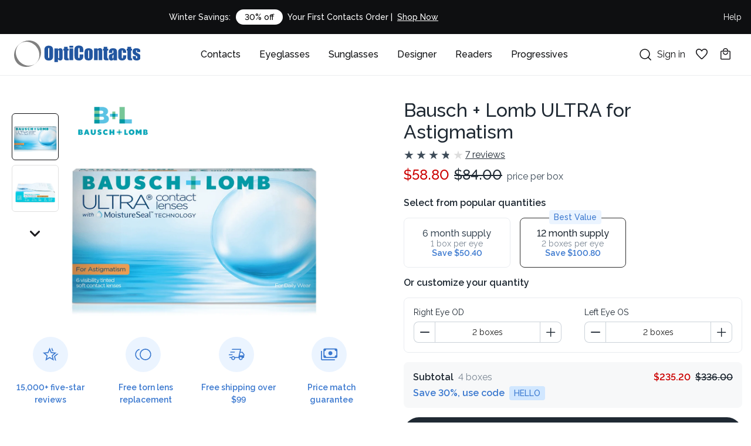

--- FILE ---
content_type: text/css; charset=utf-8
request_url: https://www.opticontacts.com/_nuxtpdp/_name_.Cu-S_N-K.css
body_size: 1497
content:
@media screen and (max-width:460px){.temp-pill__pdp[data-v-0509a30f]{font-size:12px;margin-top:25px!important}}@media screen and (max-width:360px){.temp-pill__pdp[data-v-0509a30f]{font-size:11px;margin-top:25px!important;padding-left:10px!important;padding-right:px!important}}.contacts__dropdown .p-inputtext{color:#404347!important;font-size:14px;padding:8px 0!important;text-align:center}.contacts__dropdown .p-dropdown-label{top:0}.contacts__dropdown .p-dropdown-trigger{background-color:#fff!important}#subtotal-line{display:none}.contacts__input-number .p-inputnumber-input{text-align:center;width:226px}@media screen and (max-width:1410px){.contacts__input-number .p-inputnumber-input{width:180px}}@media screen and (max-width:1250px){.contacts__input-number .p-inputnumber-input{width:120px}}@media screen and (max-width:991px){.contacts__input-number .p-inputnumber-input{width:100%}}.contacts__input-number .p-inputtext{color:#1a1a1a!important;font-size:14px;font-weight:400}.contacts__input-number .p-inputnumber{height:36px}.contacts__input-number .p-inputnumber-button-down{background-color:#fff!important;border-right:none;border-color:#cbd2d9}.contacts__input-number .p-inputnumber-button-down:hover{border-color:#cbd2d9}.contacts__input-number .p-inputnumber-button-up{background-color:#fff!important;border-left:none;border-color:#cbd2d9}.contacts__input-number .p-inputnumber-button-up:hover{border-color:#cbd2d9}.contacts__input-number .p-disabled{background-color:#f3f5f7!important;color:#7b8794;opacity:1}.contacts__input-number .p-disabled .pi{color:#7b8794}.contacts__input-number .p-button{border-radius:8px}.contacts__input-number .p-button.p-button-icon-only{width:36px}.contacts__input-number .p-inputtext{border-color:#cbd2d9!important;box-shadow:none!important}.contacts__input-number .pi-minus,.contacts__input-number .pi-plus{color:#1f2933}.form__wrapper .p-inputwrapper-filled:focus-visible{outline:none}.form__wrapper .p-dropdown{border-color:#cbd2d9!important;border-radius:8px}.form__wrapper .p-dropdown-trigger{background-color:#fff;border-bottom-right-radius:8px;border-left:1px solid #cbd2d9;border-top-right-radius:8px;color:#0e0f11}.form__wrapper .p-dropdown-label{color:#404347}.contacts-ratings__wrapper .acs_blox_fill{color:#3e4c59!important}.contacts-ratings__wrapper #answ_read_reviews{color:#1f2933!important;font-size:16px;font-weight:400;text-decoration:underline!important}@media screen and (max-width:990px){.contacts-ratings__wrapper #answ_read_reviews{font-size:14px}}.kits-colors__swatch-image[data-v-f22a5dc0]{border-radius:50px;cursor:pointer;height:50px;width:50px}.kits-colors__swatch--selected[data-v-f22a5dc0]{border:1px solid #000;border-radius:50px}.radio__card:hover{border:1px solid #1f2933!important}.radio__card:hover .month-supply__text{color:#1f2933!important}.contacts__radio .p-radiobutton-icon{display:none}.contacts__radio .p-radiobutton-box{height:18px;width:18px}.contacts__radio .p-radiobutton{display:none!important}.contacts__radio .p-focus{box-shadow:none!important}.best-value__label{left:calc(50% - 40.5px);min-width:81px;top:-14px}@media screen and (max-width:370px){.best-value__label{font-size:12px;left:calc(50% - 35px);min-width:70px;top:-14px}}.hero-text[data-v-d81abd45]{width:500px}@media screen and (max-width:990px){.hero-text[data-v-d81abd45]{width:100%}}.form-block[data-v-d81abd45]{width:581px}@media screen and (max-width:990px){.form-block[data-v-d81abd45]{width:100%}}.hero-bottom[data-v-d81abd45]{margin:40px 0}@media screen and (max-width:990px){.hero-bottom[data-v-d81abd45]{margin:92px 0}}.icon__circle[data-v-d81abd45]{height:60px;width:60px}.insurance__container[data-v-3cd332ec]{align-items:center;background-color:#ebf4ff;border-radius:4px;display:flex;padding:10px}.insurance__heading[data-v-3cd332ec]{color:#001da8;font-size:16px;font-weight:600}.insurance__subheading[data-v-3cd332ec]{color:#404347;cursor:pointer;font-size:12px;font-weight:400;text-decoration:underline!important}.insurance__image[data-v-3cd332ec]{height:30px;width:100%}.table-cell__item{border-bottom:1px solid #d3d3d3;font-size:14px;padding-bottom:.5rem;padding-top:1rem}td{padding-left:.5rem;padding-right:.5rem}.reviews__first-card{border-radius:30px 0 0 30px;height:553px}@media screen and (max-width:991px){.reviews__first-card{border-radius:30px 30px 0 0;height:320px}}.reviews__second-card{border-radius:0 30px 30px 0}@media screen and (max-width:991px){.reviews__second-card{border-radius:0 0 30px 30px}}.reviews__first-card:hover .custom-button-left{opacity:1;transform:translate(20px);transition:opacity .3s ease,transform .3s ease}.reviews__first-card:hover .custom-button-right{opacity:1;transform:translate(-20px);transition:opacity .3s ease,transform .3s ease}.reviews__first-card:not(:hover) .custom-button-left{opacity:0;transform:translate(-20px);transition:opacity .3s ease,transform .3s ease}.reviews__first-card:not(:hover) .custom-button-right{opacity:0;transform:translate(20px);transition:opacity .3s ease,transform .3s ease}.product-info__wrapper{max-height:873px;top:120px}@media screen and (max-width:991px){.product-info__wrapper{max-height:100%}}.faq__container[data-v-2a563241]{max-width:1000px}.colors__container[data-v-2a563241]{max-width:1400px}.colors-banner__title[data-v-2a563241]{color:#181d27;font-size:36px;font-weight:600}@media (max-width:576px){.colors-banner__title[data-v-2a563241]{font-size:30px}}.colors-banner__description[data-v-2a563241]{color:#535862;font-size:20px;font-weight:400}.colors-banner__image[data-v-2a563241]{height:516px;-o-object-fit:cover;object-fit:cover;-o-object-position:45%;object-position:45%;width:100%}@media (max-width:576px){.colors-banner__image[data-v-2a563241]{height:280px}}.colors-details__title[data-v-2a563241]{color:#181d27;font-size:18px;font-weight:600}.colors-details__description[data-v-2a563241]{color:#535862;font-size:16px;font-weight:400}.colors-details__image-container[data-v-2a563241]{align-self:center;background-color:#fff;border:1px solid #d5d7da;border-radius:10px;display:flex;justify-content:center;padding:12px;width:-moz-fit-content;width:fit-content}.fastest__label{left:calc(50% - 30.5px);top:-14px}.pd-dropdown__option[data-v-f7cd8b77]{cursor:pointer}.pd-dropdown__option--selected[data-v-f7cd8b77],.pd-dropdown__option[data-v-f7cd8b77]:hover{background-color:#e9ecef}#overlay-menu{border-radius:5%;left:45%!important;min-width:50px!important;padding:0;z-index:500!important}@media screen and (max-width:990px){#overlay-menu{padding:0;transform:translateY(-15%)}}@media screen and (max-width:370px){#overlay-menu{padding:0;transform:translateY(-15%);transform:translate(-22%)}}.p-fileupload-content .p-message-error{display:none}.rx__modal .p-dialog-header{padding:0!important}#failure__overlay-menu{border-radius:5%;left:35%!important;min-width:50px!important;padding:0;transform:translateY(-5%);z-index:500!important}@media screen and (max-width:990px){#failure__overlay-menu{padding:0;transform:translateY(-15%)}}.rx-select__container{max-width:564px}.product-dailies__container{max-width:1190px}.custom-button,.custom-button-left,.custom-button-right{cursor:pointer;opacity:0;position:absolute;top:50%;z-index:10}.custom-button-left{left:-20px}.custom-button-right{right:-20px}


--- FILE ---
content_type: text/css; charset=utf-8
request_url: https://www.opticontacts.com/_nuxtpdp/AnagramLoading.CfZt9fxG.css
body_size: 6
content:
.loading-box-shadow[data-v-9e9bb498]{box-shadow:0 8px 24px #0000001a}.anagram-results-container[data-v-9e9bb498]{margin:0 auto;max-width:600px}.eligible__row-container[data-v-9e9bb498]{border-bottom:1px solid #e9eaeb;padding-bottom:20px}.eligible__pill[data-v-9e9bb498]{background-color:#ecfdf3;border-radius:8px;height:100%;padding:7px 10px 7px 25px}.eligible__pill-text[data-v-9e9bb498]{color:#067647;font-size:14px;font-weight:500;position:relative}.eligible__pill-text[data-v-9e9bb498]:before{background-color:#17b26a;border-radius:20px;content:"";height:7px;left:-15px;position:absolute;top:5px;width:7px}


--- FILE ---
content_type: image/svg+xml
request_url: https://www.opticontacts.com/js/shared/vue/pdp/.output/public/images/header/panel/brands/contacts/bioinfinity.svg
body_size: 2064
content:
<svg width="110" height="30" viewBox="0 0 110 30" fill="none" xmlns="http://www.w3.org/2000/svg">
<g clip-path="url(#clip0_10896_17810)">
<path fill-rule="evenodd" clip-rule="evenodd" d="M11.3528 20.7743C9.46712 22.65 7.11712 22.6429 3.5714 22.6286L2.64712 22.6272H0.0542603V2.16146H5.23855C7.37426 2.16146 9.12569 2.25146 10.6043 3.63289C11.6271 4.6486 12.1757 6.0286 12.1757 7.59003C12.1757 9.89717 10.7871 11.7315 8.6514 12.1129C11.3343 12.5672 12.8128 14.1457 12.8128 16.8157C12.85 18.2872 12.3757 19.7586 11.3528 20.7743ZM9.12569 4.92146C7.9114 3.71146 5.87426 3.71717 3.93855 3.72146H2.00855V11.3686H4.0514C5.80426 11.3686 7.93997 11.1857 9.14426 9.98717C9.8014 9.33431 10.1671 8.51574 10.1671 7.4086C10.1485 6.30146 9.78283 5.55717 9.12569 4.92146ZM4.21426 13.0357C6.20855 13.0186 8.44998 13 9.78283 14.3286C10.6228 15.0543 10.8971 15.98 10.8243 16.8343C10.8243 17.6515 10.4585 18.8486 9.8014 19.5029C8.48712 20.7929 6.91855 20.9743 4.23426 20.9743H2.00855V13.0386H3.57712L4.21426 13.0357ZM16.4457 2.9786C16.4457 3.63146 16.9928 4.17717 17.65 4.17717C17.9681 4.17495 18.2726 4.04799 18.4981 3.82358C18.7235 3.59918 18.852 3.29526 18.8557 2.97717C18.8516 2.65947 18.723 2.35606 18.4975 2.13219C18.272 1.90832 17.9677 1.78187 17.65 1.78003C17.3323 1.78225 17.0281 1.90907 16.8029 2.1332C16.5777 2.35733 16.4494 2.66089 16.4457 2.9786ZM16.7371 7.86431V22.6086H18.6V7.86289H16.7385L16.7371 7.86431ZM22.1228 15.2543C22.1228 19.94 24.7143 22.99 28.7843 22.99C32.8557 22.99 35.5385 19.9386 35.5557 15.3443C35.5557 10.46 32.9643 7.5186 28.9843 7.5186C24.7143 7.5186 22.1228 10.5686 22.1228 15.2543ZM23.9657 15.2357C23.9657 11.55 25.8271 9.15289 28.7843 9.15289C31.4671 9.15289 33.6028 11.64 33.6028 15.4172C33.6028 19.0129 31.8514 21.41 28.7843 21.41C26.01 21.41 23.9657 18.9229 23.9657 15.2357Z" fill="#0265A5"/>
<path d="M47.1286 2.43286C46.9457 2.34286 46.0143 1.78 44.9014 1.78C44.0614 1.78 43.3314 2.05143 42.8586 2.52286C42.0172 3.36 42.0172 4.74 42.0172 5.57429V7.97143H46.7457V9.44286H42.0172V22.6271H40.1572V9.44286H37.5657V7.97143H40.1572V5.57429C40.1572 4.37714 40.2486 2.63286 41.5443 1.34429C42.2929 0.598573 43.4072 0.144287 44.7015 0.144287C46.4543 0.144287 47.6586 0.980001 47.86 1.07143L47.1286 2.43286Z" fill="#0265A5"/>
<path fill-rule="evenodd" clip-rule="evenodd" d="M49.72 2.9786C49.7241 3.29619 49.8524 3.59954 50.0776 3.8236C50.3027 4.04765 50.6066 4.17458 50.9243 4.17717C51.2416 4.17242 51.5446 4.04464 51.7696 3.82078C51.9945 3.59691 52.1237 3.29446 52.13 2.97717C52.1259 2.65971 51.9974 2.35652 51.7723 2.13269C51.5471 1.90886 51.2432 1.78225 50.9257 1.78003C50.6077 1.78188 50.3032 1.90853 50.0777 2.1327C49.8522 2.35688 49.7237 2.66065 49.72 2.9786ZM49.9943 7.86432V22.6086H51.8371V7.86289L49.9943 7.86432Z" fill="#0265A5"/>
<path d="M65.7457 22.6086V14.0371C65.7457 12.1857 65.7457 10.8957 64.9071 9.98714C64.3585 9.44286 63.52 9.15286 62.5885 9.15286C60.3614 9.15286 58.1343 10.5329 58.0443 10.6243V22.6086H56.1814V7.86286H57.9343V8.97143C58.2071 8.78857 60.3428 7.5 62.8443 7.5C63.8657 7.5 65.2528 7.77143 66.2757 8.69857C67.39 9.80571 67.6614 11.0043 67.6614 13.6743V22.5171H65.71V22.6086H65.7457Z" fill="#0265A5"/>
<path fill-rule="evenodd" clip-rule="evenodd" d="M71.3857 2.9786C71.3898 3.29644 71.5184 3.6 71.7438 3.82409C71.9693 4.04819 72.2736 4.17495 72.5915 4.17717C73.2486 4.17717 73.7957 3.63146 73.7957 2.97717C73.7916 2.65971 73.6632 2.35652 73.438 2.13269C73.2129 1.90886 72.9089 1.78225 72.5915 1.78003C72.2735 1.78188 71.969 1.90853 71.7434 2.1327C71.5179 2.35688 71.3895 2.66065 71.3857 2.9786ZM71.6786 7.86432V22.6086H73.54V7.86289L71.6786 7.86432Z" fill="#0265A5"/>
<path d="M82.7943 22.99C81.4071 22.99 80.4757 22.6271 79.7271 21.9728C78.8886 21.1371 78.8886 19.9386 78.8886 18.1957V9.44284H76.2957V7.97141H78.8886V3.81427H80.75V7.95427H85.4786V9.4257H80.75V17.7243C80.75 19.7571 80.5671 21.32 83.0686 21.32C84.1814 21.32 85.1114 20.8657 85.2943 20.8657L85.7514 22.2457C85.4771 22.3357 84.4557 22.99 82.7943 22.99ZM95.7543 23.6257C94.8229 26.1128 94.0929 27.2214 93.1614 28.2386C92.2314 29.1643 90.8443 29.6186 89.5471 29.6186C88.0686 29.6186 87.0471 29.1643 86.8643 29.0743L87.3214 27.6028C87.5029 27.6928 88.2514 27.9657 89.4571 27.9657C90.3871 27.9657 91.3186 27.6943 91.8657 27.13C92.7971 26.2043 93.2529 25.0057 94.0929 23.0814L87.9786 7.95284H90.0214L95.1143 20.6657L99.7514 7.95427H101.704L95.7543 23.6257Z" fill="#0265A5"/>
<path fill-rule="evenodd" clip-rule="evenodd" d="M103.073 9.06143C103.07 9.48799 103.153 9.91079 103.315 10.3052C103.478 10.6995 103.717 11.0576 104.02 11.3585C104.322 11.6594 104.681 11.8971 105.077 12.0578C105.472 12.2184 105.895 12.2988 106.321 12.2943C108.184 12.2943 109.661 10.9143 109.571 9.06143C109.574 8.63474 109.491 8.21182 109.329 7.81735C109.166 7.42287 108.927 7.06473 108.624 6.76381C108.322 6.46289 107.962 6.22521 107.567 6.06464C107.171 5.90407 106.748 5.82382 106.321 5.82857C104.551 5.82857 103.073 7.21 103.073 9.06143ZM103.73 9.06143C103.73 7.59 104.844 6.48285 106.321 6.48285C107.8 6.48285 108.914 7.59 108.914 9.06143C108.914 10.5329 107.8 11.64 106.321 11.64C104.844 11.64 103.73 10.5329 103.73 9.06143ZM107.253 10.8229L106.796 9.89714C106.656 9.61714 106.587 9.48 106.477 9.41428C106.373 9.35285 106.231 9.35285 105.957 9.35285H105.774V10.8243H105.117V7.22571H105.957C106.414 7.22571 106.797 7.22571 107.161 7.49714C107.348 7.69978 107.446 7.96783 107.436 8.24285C107.436 8.60571 107.253 8.98714 106.687 9.07857C106.927 9.07857 107.027 9.28857 107.11 9.46285L107.143 9.53285L107.691 10.7314H107.234L107.253 10.8214V10.8229ZM105.866 7.77285H106.14C106.504 7.77285 106.979 7.77285 106.979 8.24428C106.979 8.81428 106.379 8.80142 105.99 8.79142L105.866 8.78857V7.77285Z" fill="#0265A5"/>
</g>
<defs>
<clipPath id="clip0_10896_17810">
<rect width="110" height="30" fill="white"/>
</clipPath>
</defs>
</svg>


--- FILE ---
content_type: image/svg+xml
request_url: https://www.opticontacts.com/js/shared/vue/pdp/.output/public/images/header/panel/brands/contacts/biotrue.svg
body_size: 2688
content:
<svg width="100" height="30" viewBox="0 0 100 30" fill="none" xmlns="http://www.w3.org/2000/svg">
<path d="M14.2226 13.0105C14.5855 13.1068 14.9484 13.2853 15.3097 13.3658C18.571 14.6068 20.3016 17.4458 19.9387 20.8168C19.7581 22.3326 19.3952 23.6558 18.4887 24.8968C17.3032 26.4932 15.5903 27.3 13.679 27.6553C12.8463 27.8386 11.9954 27.9307 11.1419 27.93H3.89193C2.98709 27.93 2.70645 27.6553 2.70645 26.7679V2.17263C2.70645 1.72106 2.60806 1.54421 2.1629 1.46211C1.88225 1.36737 1.61935 1.28527 1.33871 1.10842C0.974189 0.930003 0.875802 0.656845 1.05645 0.397898C1.24193 0.126319 1.51935 0.0442136 1.78387 0.221056C2.87096 0.672635 3.95806 0.672635 5.04516 0.672635H10.7629C12.3113 0.672635 13.7613 0.947371 15.029 1.56C16.6613 2.36527 17.6661 3.68842 18.029 5.38106C18.3903 6.89684 18.3081 8.39684 17.5661 9.91263C17.2706 10.5896 16.8359 11.1998 16.2889 11.705C15.742 12.2103 15.0946 12.5999 14.3871 12.8495C14.4032 12.93 14.3048 12.93 14.2226 13.0105ZM4.05645 20.2042V26.2358C4.05645 26.7679 4.15645 26.7679 4.60161 26.7679H10.9435C12.2129 26.7679 13.4806 26.6716 14.6677 26.2358C16.3968 25.6074 17.6661 24.6395 18.2919 22.9453C18.5726 22.14 18.7532 21.3489 18.8355 20.5421C19.1161 17.6068 17.5661 15.2211 14.75 14.2358C13.781 13.9036 12.773 13.6925 11.75 13.6074H4.86612C4.22419 13.6074 4.14032 13.6074 4.14032 14.3179C4.05967 16.3816 4.05967 18.2526 4.05967 20.2042H4.05645ZM4.05645 7.15579V12.1232C4.05645 12.4784 4.15645 12.5747 4.51774 12.5747H10.6806C11.2242 12.5747 11.8661 12.5747 12.4097 12.4784C14.321 12.2037 15.9516 11.3179 16.6774 9.46263C17.1387 8.30053 17.221 7.15737 17.0403 5.91474C16.7597 4.14 15.6726 2.9779 13.9597 2.26895C12.9732 1.91404 11.93 1.73387 10.879 1.73685H4.71774C4.07258 1.73685 4.07258 1.73685 4.07258 2.36527C4.05645 4.04369 4.05645 5.55948 4.05645 7.15579ZM30.45 17.7205C30.45 15.4137 30.9113 13.189 32.0806 11.1553C35.0806 6.09158 41.7855 5.91316 45.2274 9.20369C46.5952 10.4463 47.5016 12.0426 47.9468 13.8174C48.7694 17.1063 48.7694 20.3811 47.221 23.4932C44.5032 29.1711 37.979 29.4458 34.4371 26.9621C32.4435 25.6232 31.3565 23.6716 30.8129 21.4611C30.6445 20.8476 30.5232 20.2227 30.45 19.5916C30.5324 18.9705 30.5324 18.3416 30.45 17.7205ZM47.321 17.7205C47.321 15.7689 47.0403 13.9942 46.3161 12.3979C45.129 9.81632 43.0532 8.3179 40.1548 8.04316C37.2532 7.86474 34.8968 8.93053 33.3484 11.4142C32.4435 12.93 31.9823 14.5263 31.8 16.2032C31.6194 18.4295 31.8 20.5579 32.7064 22.6879C33.9758 25.5253 36.15 27.2195 39.4129 27.2195C42.6742 27.3158 44.9484 25.7037 46.3 22.8647C47.0403 21.2684 47.321 19.4937 47.321 17.7205ZM91.9355 19.5742H87.1242C86.5806 19.5742 86.4823 19.5742 86.5806 20.2042C86.679 21.6237 87.0419 23.0432 87.9484 24.2037C88.8548 25.4463 90.0403 26.0747 91.671 26.0747C93.0387 26.0747 94.3903 25.8 95.5758 25.0911C95.7565 24.9932 95.8565 24.9126 96.0371 24.8163C96.4 24.6395 96.679 24.72 96.7629 24.9932C96.8597 25.2679 96.8597 25.5268 96.4823 25.7037C95.8387 25.9784 95.2952 26.3321 94.571 26.5089C93.3016 26.9621 92.0339 27.139 90.7645 26.9621C88.9532 26.7837 87.5855 25.8 86.5968 24.3C85.871 23.1395 85.5097 21.8968 85.329 20.5737C85.0484 18.6237 85.229 16.7526 85.971 14.8974C86.6968 13.3011 87.7839 12.0584 89.5129 11.3495C92.4129 10.2853 95.4936 11.6242 96.8613 14.4616C97.5032 15.8005 97.6839 17.1237 97.6839 18.6395C97.6839 19.1716 97.4048 19.4447 96.779 19.4447C95.1984 19.5742 93.5661 19.5742 91.9355 19.5742ZM91.4903 18.51H96.021C96.4823 18.51 96.5645 18.4137 96.4823 18.0584C96.3839 17.0747 96.2016 16.0105 95.7565 15.1232C95.0323 13.5268 93.9452 12.5432 92.1323 12.3663C90.221 12.1879 88.6887 12.8984 87.6016 14.4947C86.964 15.5149 86.5908 16.6722 86.5145 17.8658C86.4161 18.3979 86.5145 18.4942 87.0581 18.4942C88.5742 18.51 90.0403 18.51 91.4903 18.51ZM81.6065 24.8163C81.3574 25.1335 81.0823 25.4303 80.7839 25.7037C79.7774 26.5911 78.6081 27.0426 77.2403 27.1232C76.4177 27.1232 75.6113 27.1232 74.8855 26.9447C72.9742 26.4932 71.7048 25.2521 71.2597 23.3968C71.0777 22.668 70.984 21.9208 70.9806 21.1705V12.0284C71.079 11.7537 71.2597 11.5768 71.6226 11.5768C71.9032 11.5768 72.0839 11.7537 72.1661 12.0284V20.6416C72.1661 21.27 72.2645 21.979 72.3484 22.5932C72.8097 24.7216 73.8968 25.7037 76.1548 25.9626C77.3403 26.1411 78.5097 25.8663 79.5968 25.2521C80.9645 24.3679 81.5081 23.0274 81.5903 21.5274C81.6887 19.2221 81.6887 16.9958 81.6887 14.6905V12.1058C81.6887 11.7505 81.9694 11.4774 82.3323 11.4774C82.6936 11.4774 82.8758 11.7505 82.9742 12.1058V23.4758C82.9742 24.3632 83.1548 25.2505 83.5177 26.1379C83.7 26.5895 83.7 26.8484 83.3371 27.0237C83.0564 27.2021 82.6935 27.1216 82.4306 26.7505C82.25 26.4758 82.15 26.1205 81.9694 25.8632C81.8021 25.5307 81.6801 25.1782 81.6065 24.8147V24.8163ZM52.2145 18.7847V13.0105C52.2145 12.6553 52.1161 12.559 51.7532 12.559H50.8468C50.4855 12.559 50.3032 12.3821 50.2048 12.0268C50.2048 11.7521 50.3855 11.4947 50.7484 11.4947H51.1113C52.1161 11.4947 52.1161 11.4947 52.1161 10.5111V6.86527C52.1161 6.59211 52.2968 6.41369 52.6597 6.33316C52.9403 6.33316 53.2032 6.43106 53.3016 6.78474V10.9611C53.3016 11.3179 53.4016 11.4142 53.7629 11.4142H57.2064C57.4871 11.4142 57.6677 11.5911 57.6677 11.8658C57.6677 12.2211 57.4871 12.3174 57.2064 12.3979H53.6645C53.3839 12.3979 53.3016 12.4942 53.3016 12.7532V24.2037C53.3016 25.3642 53.9452 25.9784 55.2129 25.8C55.8548 25.7037 56.5806 25.5268 57.2064 25.3484C57.4871 25.2521 57.6677 25.2521 57.8484 25.5268C58.0306 25.8 57.9484 26.0589 57.6677 26.2358C57.6677 26.2358 57.5694 26.2358 57.5694 26.3321C56.3823 26.8642 55.2145 27.139 53.8452 26.8642C52.7581 26.5911 52.1161 25.7037 52.1161 24.3805C52.1323 22.6074 52.2145 20.6542 52.2145 18.7847ZM61.9194 13.2853L62.1 13.1068C63.2871 11.5911 64.9177 11.059 66.8113 11.2374C67.3565 11.3321 67.9 11.4142 68.4436 11.5105C68.6242 11.5105 68.8048 11.689 68.9048 11.7853C69.0032 11.9621 69.0855 12.2368 69.0032 12.4137C68.9048 12.6884 68.7226 12.7689 68.4597 12.7689C68.2904 12.7604 68.1286 12.6983 67.9984 12.5921C67.0919 12.3174 66.0871 12.1405 65.0984 12.4137C63.4677 12.8653 62.5613 13.9295 62.1984 15.4295C62.018 16.0651 61.9242 16.7213 61.9194 17.3811V25.9942C61.9194 26.1711 61.9193 26.3495 61.8194 26.5263C61.7226 26.8011 61.5403 26.9779 61.2758 26.9779C60.9968 26.9779 60.7323 26.8011 60.7323 26.4458V11.8816C60.8323 11.6068 61.0129 11.3495 61.2758 11.3495C61.6387 11.3495 61.8194 11.5263 61.9194 11.8011V13.0595C61.8371 13.2853 61.8371 13.2853 61.9194 13.2853ZM26.1016 17.7205V27.4942C26.0626 27.6198 25.9926 27.734 25.8978 27.8268C25.803 27.9196 25.6863 27.9882 25.5581 28.0263C25.2774 28.0263 25.0145 27.9284 24.9145 27.5747V8.20421C24.9145 7.75263 25.1952 7.39895 25.5581 7.39895C25.9194 7.39895 26.2 7.67211 26.2 8.20421C26.1016 11.3337 26.1016 14.5263 26.1016 17.7205Z" fill="#3E4C59"/>
<path d="M25.2774 0.849487C27.0065 2.36528 27.271 5.10791 25.2774 5.10791V0.849487ZM25.2758 0.849487C23.5468 2.36528 23.2823 5.10791 25.2758 5.10791V0.849487Z" fill="#3E4C59"/>
<path d="M98.0161 26.1553H97.6532V25.9769H98.5597V26.1553H98.1967V27.0427H98.0161V26.1553ZM98.7403 25.9784H98.9209L99.2838 26.5106L99.6467 25.9784H99.8274V27.0427H99.6467V26.3321L99.2838 26.8642L98.9209 26.4127V27.1232H98.7403V25.9784Z" fill="#3E4C59"/>
</svg>


--- FILE ---
content_type: image/svg+xml
request_url: https://www.opticontacts.com/js/shared/vue/pdp/.output/public/images/header/loggedUser.svg
body_size: 391
content:
<svg width="24" height="24" viewBox="0 0 24 24" fill="none" xmlns="http://www.w3.org/2000/svg">
<mask id="mask0_8876_458" style="mask-type:alpha" maskUnits="userSpaceOnUse" x="0" y="0" width="24" height="24">
<rect width="24" height="24" fill="#D9D9D9"/>
</mask>
<g mask="url(#mask0_8876_458)">
<path d="M4 21V18.5662C4 18.0301 4.1456 17.5336 4.4368 17.0768C4.72799 16.6199 5.11717 16.2687 5.60432 16.0231C6.68628 15.4927 7.77782 15.0949 8.87893 14.8296C9.98004 14.5643 11.0906 14.4316 12.2105 14.4316C13.3304 14.4316 14.4409 14.5643 15.542 14.8296C16.6431 15.0949 17.7346 15.4927 18.8166 16.0231C19.3038 16.2687 19.6929 16.6199 19.9841 17.0768C20.2753 17.5336 20.4209 18.0301 20.4209 18.5662V21H4ZM5.64209 19.3579H18.7788V18.5662C18.7788 18.3445 18.7146 18.1392 18.5862 17.9504C18.4577 17.7617 18.2834 17.6077 18.0632 17.4884C17.1199 17.0239 16.1581 16.6719 15.178 16.4325C14.1977 16.1933 13.2085 16.0737 12.2105 16.0737C11.2124 16.0737 10.2233 16.1933 9.24293 16.4325C8.26278 16.6719 7.30106 17.0239 6.35777 17.4884C6.13755 17.6077 5.96321 17.7617 5.83476 17.9504C5.70632 18.1392 5.64209 18.3445 5.64209 18.5662V19.3579Z" fill="#1C1B1F"/>
<path d="M12 12C14.2091 12 16 10.2091 16 8C16 5.79086 14.2091 4 12 4C9.79086 4 8 5.79086 8 8C8 10.2091 9.79086 12 12 12Z" stroke="#0E0F11" stroke-width="1.5" stroke-linecap="round" stroke-linejoin="round"/>
</g>
</svg>


--- FILE ---
content_type: text/javascript; charset=utf-8
request_url: https://www.opticontacts.com/_nuxtpdp/DD7S8gi_.js
body_size: 39385
content:
import{_ as O,u as z,q as at,t as jt,v as Wt,c as E,w as Ht,d as le,g as ce,b as U,x as Gt,y as me,z as pe,A as xe,i as _e,s as ae,B as rt,k as B,l as oe,m as Oe,n as $e,o as Jt,C as ke,D as Ce,p as Xt,E as lt,F as Zt,r as eo,P as to,j as ct,e as de,f as ue,L as fe,G as De,N as oo}from"./cpPA6qG9.js";import{k as _,N as n,I as l,O as s,S as c,U as f,j as J,a as w,_ as b,L as v,a0 as L,Q as T,H as X,E as so,V as $,W as N,X as re,Y as no,a8 as he,n as io,J as k,P as A,a2 as K,$ as se,b as G,a1 as ao,ac as dt,ad as ut,ao as ge,an as ve,af as Te,u as ie,am as pt,ag as be,ah as ye,al as ro}from"./RcJJbqCp.js";import{u as lo}from"./C-0iIncn.js";import{A as co}from"./ee6sHJcr.js";import{a as ze,b as uo}from"./oF4ewyuQ.js";const Q=e=>e,po=e=>e.endsWith("_1")?e.slice(0,-2):e,ho=e=>!["CLKITSDCSBR","CLKITSDCOBL","CLKITSDCSGY","CLKITSDCTPR","CLKITSDCLGR","CLKITSDA30","CLKITSDA90"].includes(e),mo=e=>!!["CLKITSDCSBR","CLKITSDCOBL","CLKITSDCSGY","CLKITSDCTPR","CLKITSDCLGR"].includes(e),_o={setup(){const e=z(),o=_(()=>e.contactsStore.getDiscounts),r=_(()=>e.contactsStore.getContactsData);return{discounts:o,returnDiscountObject:at,productData:r,isSunLifeCustomer:jt,isMedavieCustomer:Wt}}},fo={key:0},go={key:0},vo={class:"h-bg-mako text-white w-max py-2 px-4 border-round-3xl mt-6 h-font-size-16 h-font-weight-600 temp-pill__pdp",style:{"background-color":"#1a473d"}};function bo(e,o,r,t,p,u){var i;return!t.isSunLifeCustomer()&&!t.isMedavieCustomer()?(n(),l("div",fo,[(i=t.returnDiscountObject(t.discounts,t.productData.sku,t.productData.prod_group))!=null&&i.active?(n(),l("div",go,[s("div",null,[s("div",vo," Save "+c(t.returnDiscountObject(t.discounts,t.productData.sku,t.productData.prod_group).discount_percentage)+'%, use code "'+c(t.returnDiscountObject(t.discounts,t.productData.sku,t.productData.prod_group).coupon_name)+'" ',1)])])):f("",!0)])):f("",!0)}const yo=O(_o,[["render",bo],["__scopeId","data-v-0509a30f"]]),So={setup(){z();const{imagePath:e}=E().public,r=Ht().params.id.replace(/\.html$/,""),t=le(),p=ce(t),u=window.location.pathname.toLowerCase().includes("fr_ca");return{imagePath:e,showKitsDailies:()=>{const d=["CL1DAVM90JJ","CL1DAVMJJ","CL1DAVO30JJ","CLDAC90CV","CLAVO12JJ","CLAVO24JJ","CLAVVJJ","CLAV2JJ","CLPC1DCV","CLPCLRBC","CLSL38BL","CLPCLRCPV"];return r&&(p==="contactsexpress.ca"||p==="kits.ca")?d.includes(r):!1},isFrench:u}}},wo={key:0,class:"hidden md:block"},$o={href:"/contact_lenses/CLKITSDA30"},ko=["src"],Co=["src"];function xo(e,o,r,t,p,u){return t.showKitsDailies()?(n(),l("div",wo,[s("a",$o,[t.isFrench?(n(),l("img",{key:0,src:`${t.imagePath}images/pdp/contacts/May01_2025_CLKITSDA30_Hotspot_fr.jpg`,class:"border-round-sm w-full img-responsive"},null,8,ko)):(n(),l("img",{key:1,src:`${t.imagePath}images/pdp/contacts/May01_2025_CLKITSDA30_Hotspot.jpg`,class:"border-round-sm w-full img-responsive"},null,8,Co))])])):f("",!0)}const Do=O(So,[["render",xo]]);function Ie(e){const o=e;o.__i18n=o.__i18n||[],o.__i18n.push({locale:"",resource:{en:{autoship:{save:{t:0,b:{t:2,i:[{t:3}],s:"Save 20% with each reorder with Autoship"}},replen:{t:0,b:{t:2,i:[{t:3,v:"Replen every "},{t:4,k:"number"},{t:3,v:" months"}]}},"replen-monthly":{t:0,b:{t:2,i:[{t:3}],s:"Replen every month"}}}}}})}const ht=J({setup(){const e=z(),{t:o}=U({useScope:"local"}),{imagePath:r}=E().public,t=w([{name:o("autoship.replen-monthly"),value:1},{name:o("autoship.replen",{number:3}),value:2},{name:o("autoship.replen",{number:6}),value:3},{name:o("autoship.replen",{number:9}),value:4},{name:o("autoship.replen",{number:12}),value:5}]),p=_({get:()=>e.contactsStore.getReplenOption,set:d=>e.contactsStore.setReplenOption(d)}),u=_({get:()=>e.contactsStore.getIsAutoshipChecked,set:d=>e.contactsStore.setIsAutoshipChecked(d)});return{t:o,imagePath:r,replenOptions:t,replenOptionSelected:p,isAutoshipChecked:u,checkAutoship:()=>{e.contactsStore.setIsAutoshipChecked(!0)}}}}),Po={class:"h-bg-link-water w-full border-round p-3 mt-2 lg:mt-0"},Oo={class:"flex flex-column lg:flex-row justify-content-between"},To={class:"flex flex-row align-items-center"},zo={for:"subscribeCheckbox",class:"cursor-pointer"},Io=["src"],Ro={for:"subscribeCheckbox",class:"cursor-pointer pl-2 align-self-center"},Ao={class:"h-font-size-14 h-font-weight-500 h-color-primary"};function qo(e,o,r,t,p,u){const i=b("Checkbox"),d=b("Dropdown");return n(),l("div",Po,[s("div",Oo,[s("div",To,[v(i,{modelValue:e.isAutoshipChecked,"onUpdate:modelValue":o[0]||(o[0]=a=>e.isAutoshipChecked=a),binary:!0,inputId:"subscribeCheckbox",class:"cursor-pointer"},null,8,["modelValue"]),s("label",zo,[s("img",{class:"img-responsive ml-2 mr-2",src:`${e.imagePath}images/pdp/contacts/kits-autoship.svg`,style:{width:"28px",height:"27px"}},null,8,Io)]),s("label",Ro,[s("div",Ao,c(e.t("autoship.save")),1)])]),v(d,{modelValue:e.replenOptionSelected,"onUpdate:modelValue":o[1]||(o[1]=a=>e.replenOptionSelected=a),options:e.replenOptions,optionValue:a=>a.value,optionLabel:"name",class:"contacts__dropdown h-font-size-14 w-8 lg:w-5 ml-7 lg:ml-0 mt-2 lg:mt-0",style:{height:"34px"},onChange:e.checkAutoship},null,8,["modelValue","options","optionValue","onChange"])])])}typeof Ie=="function"&&Ie(ht);const Lo=O(ht,[["render",qo]]);function Re(e){const o=e;o.__i18n=o.__i18n||[],o.__i18n.push({locale:"",resource:{en:{subtotal:{total:{t:0,b:{t:2,i:[{t:3}],s:"Subtotal"}},boxes:{t:0,b:{t:2,i:[{t:3}],s:"boxes"}},box:{t:0,b:{t:2,i:[{t:3}],s:"box"}},"save-extra":{t:0,b:{t:2,i:[{t:3,v:"Save "},{t:4,k:"percentage"},{t:3,v:"%"},{t:4,k:"freeShipping"},{t:4,k:"bonus15Voucher"},{t:4,k:"bonus20Voucher"},{t:4,k:"bonus25Voucher"},{t:4,k:"bonus30Voucher"},{t:4,k:"freeSunglasses"},{t:3,v:", use code"}]}},"use-code":{t:0,b:{t:2,i:[{t:3}],s:"Use code"}}}}}})}const mt={props:{coupon:{type:Object,required:!1}},setup(e){const{t:o}=U({useScope:"local"}),r=ce(le());return{t:o,props:e,baseDomain:r,returningContactsCustomer:Gt,freeShippingCoupons:["HELLOKITS"],bonus15VoucherCoupons:["BFBONUS15"],bonus20VoucherCoupons:["BFBONUS20","EOY20","BOXING20","NY20"],bonus25VoucherCoupons:["COOPERBF","BFBONUS25","CWBONUS"],bonus30VoucherCoupons:["ACUVUEBF","ALCONCW"],freeSunglassesCoupons:["BFSUN"]}}},Fo={class:"pt-2"},Vo={class:"h-color-mariner h-font-size-14 lg:h-font-size-16 h-font-weight-600 pr-2"},Uo={class:"h-font-size-14 h-font-weight-500 h-color-mariner h-bg-onahau px-2 py-1 h-border-radius-4"};function Mo(e,o,r,t,p,u){return n(),l("div",Fo,[s("span",Vo,c(t.t("subtotal.save-extra",{percentage:t.props.coupon.discount_percentage,freeShipping:t.freeShippingCoupons.includes(t.props.coupon.coupon_name)?" + free shipping":"",bonus15Voucher:t.bonus15VoucherCoupons.includes(t.props.coupon.coupon_name)?" + $15 bonus voucher":"",bonus20Voucher:t.bonus20VoucherCoupons.includes(t.props.coupon.coupon_name)?" + $20 bonus voucher":"",bonus25Voucher:t.bonus25VoucherCoupons.includes(t.props.coupon.coupon_name)?" + $25 bonus voucher":"",bonus30Voucher:t.bonus30VoucherCoupons.includes(t.props.coupon.coupon_name)?" + $30 bonus voucher":"",freeSunglasses:t.freeSunglassesCoupons.includes(t.props.coupon.coupon_name)&&t.baseDomain.includes(".ca")?" + free sunglasses":""})),1),s("span",Uo,c(t.props.coupon.coupon_name),1)])}typeof Re=="function"&&Re(mt);const No=O(mt,[["render",Mo]]);function Ae(e){const o=e;o.__i18n=o.__i18n||[],o.__i18n.push({locale:"",resource:{en:{subtotal:{total:{t:0,b:{t:2,i:[{t:3}],s:"Subtotal"}},boxes:{t:0,b:{t:2,i:[{t:3}],s:"boxes"}},box:{t:0,b:{t:2,i:[{t:3}],s:"box"}},"save-extra":{t:0,b:{t:2,i:[{t:3,v:"Save "},{t:4,k:"percentage"},{t:3,v:"%"},{t:4,k:"freeShipping"},{t:4,k:"bonus15Voucher"},{t:4,k:"bonus20Voucher"},{t:4,k:"bonus25Voucher"},{t:4,k:"bonus30Voucher"},{t:4,k:"freeSunglasses"},{t:3,v:", use code"}]}},"use-code":{t:0,b:{t:2,i:[{t:3}],s:"Use code"}}}}}})}const _t={components:{ProductCouponHotspot:No},setup(){const{t:e}=U({useScope:"local"}),o=z(),r=_(()=>o.contactsStore.getSelectedOptions),t=_(()=>o.contactsStore.getContactsData),p=_(()=>r.value.OD_QUANTITY+r.value.OS_QUANTITY),u=_(()=>o.contactsStore.getDiscounts),i=_(()=>{const a=me(u.value,t.value.sku,t.value.prod_group)/100,h=r.value.OD_QUANTITY+r.value.OS_QUANTITY,m=pe(t.value.price,h);return m?{productPrice:(m*h).toFixed(2),afterDiscountPrice:a?(m*h*(1-a)).toFixed(2):0}:{productPrice:0,afterDiscountPrice:0}});return{t:e,totalQuantity:p,subtotal:i,productData:t,discounts:u,returnDiscountObject:at,is1REnvironment:xe}}},Bo={key:0},Eo=["id"],Qo={class:"h-bg-cultured-grey p-3 h-border-radius-8"},Ko={class:"flex flex-row justify-content-between"},Yo={class:"h-font-size-14 lg:h-font-size-16 h-font-weight-600 h-color-ebony-clay"},jo={class:"h-font-size-14 lg:h-font-size-16 h-font-weight-400 h-color-slate-gray lg:pl-2 block lg:inline"},Wo={key:0,class:"h-font-size-14 lg:h-font-size-16 h-font-weight-600 h-color-ebony-clay pl-2 line-through"};function Ho(e,o,r,t,p,u){var d;const i=b("ProductCouponHotspot");return t.is1REnvironment?f("",!0):(n(),l("div",Bo,[s("div",{class:"w-full py-3 lg:pb-3",id:t.productData.sku.includes("_")?"subtotal-line":""},[s("div",Qo,[s("div",Ko,[s("div",null,[s("span",Yo,c(t.t("subtotal.total")),1),s("span",jo,c(t.totalQuantity)+" "+c(t.totalQuantity===1?t.t("subtotal.box"):t.t("subtotal.boxes")),1)]),s("div",null,[s("span",{class:L(["h-font-size-14 lg:h-font-size-16 h-font-weight-600",t.subtotal.afterDiscountPrice?"h-color-guardsman-red":"h-color-ebony-clay"])},"$"+c(t.subtotal.afterDiscountPrice?t.subtotal.afterDiscountPrice:t.subtotal.productPrice),3),t.subtotal.afterDiscountPrice?(n(),l("span",Wo,"$"+c(t.subtotal.productPrice),1)):f("",!0)])]),(d=t.returnDiscountObject(t.discounts,t.productData.sku,t.productData.prod_group))!=null&&d.active?(n(),T(i,{key:0,coupon:t.returnDiscountObject(t.discounts,t.productData.sku,t.productData.prod_group)},null,8,["coupon"])):f("",!0)])],8,Eo)]))}typeof Ae=="function"&&Ae(_t);const Se=O(_t,[["render",Ho]]);function qe(e){const o=e;o.__i18n=o.__i18n||[],o.__i18n.push({locale:"",resource:{en:{"product-quantity":{form:{"right-eye":{label:{t:0,b:{t:2,i:[{t:3}],s:"Right Eye"}},short:{t:0,b:{t:2,i:[{t:3}],s:"OD"}}},"left-eye":{label:{t:0,b:{t:2,i:[{t:3}],s:"Left Eye"}},short:{t:0,b:{t:2,i:[{t:3}],s:"OS"}}},"customize-quantity":{t:0,b:{t:2,i:[{t:3}],s:"Or customize your quantity"}}},buttons:{continue:{t:0,b:{t:2,i:[{t:3}],s:"Continue"}},"add-your-prescription":{t:0,b:{t:2,i:[{t:3}],s:"Continue"}}}}}}})}const ft=J({components:{ProductAutoship:Lo,ProductRxSubtotalNew:Se},setup(){X(()=>{window.addEventListener("scroll",y)});const{t:e}=U({useScope:"local"}),o=z(),r=w(null),t=w(null),p=w(!1);w(!1);const u=()=>{window.scrollTo(0,0);try{dataLayer.push({event:"start_contact_lens_flow"})}catch{console.log("Datalayer not found, start_contact_lens_flow triggered")}},i=_(()=>o.contactsStore.getContactsData),d=_(()=>o.contactsStore.getSelectedOptions),a=(C,q)=>{o.contactsStore.saveContactsOptions(C,q)},h=_(()=>{let C=d.value.OS_COLOR,q=d.value.OD_COLOR;return m.value.length===1&&(C=m.value[0].color_name,q=m.value[0].color_name,a(C,"OD_COLOR"),a(q,"OS_COLOR")),{OD_QUANTITY:d.value.OD_QUANTITY,OS_QUANTITY:d.value.OS_QUANTITY,OD_COLOR:q,OS_COLOR:C}}),m=_(()=>{var C;return(C=o.contactsStore.getContactsData)==null?void 0:C.colors}),g=_(()=>m.value.length===0?[]:m.value.map(q=>({name:q.color_name,code:q.color_name}))),S=_(()=>h.value.OD_QUANTITY+h.value.OS_QUANTITY),x=C=>{o.contactsStore.setVisibleStep(2);try{dataLayer.push({event:"start_contact_lens_flow"})}catch{console.log("Datalayer not found, start_contact_lens_flow triggered")}},y=()=>{if(t.value){const C=t.value.getBoundingClientRect().bottom;p.value=C<=0}};return so(()=>{window.removeEventListener("scroll",y)}),{t:e,colors:m,standardizationColors:g,formFields:h,totalQuantity:S,onSubmit:x,selectedOptions:d,changeSelectedOptions:a,monthSupply:r,ctaDesktop:t,showStickyCta:p,productData:i,scrollToTop:u}}}),Go={class:"mb-4 mt-2"},Jo={key:0,class:"h-color-ebony-clay h-font-weight-600 pb-3"},Xo={class:"flex flex-column lg:flex-row justify-content-between gap-2 lg:gap-0 border-1 h-border-radius-8 p-3 h-border-color-athens-gray"},Zo={class:"contacts__input-number flex lg:flex-column align-items-center lg:align-items-start justify-content-between"},es={class:"h-font-size-14 h-font-weight-400 h-color-ebony-clay mr-2",style:{"min-width":"85px"}},ts=s("span",{class:"pi pi-plus"},null,-1),os=s("span",{class:"pi pi-minus"},null,-1),ss={class:"contacts__input-number flex lg:flex-column align-items-center lg:align-items-start justify-content-between"},ns={class:"h-font-size-14 h-font-weight-400 h-color-ebony-clay lg:pb-2 mr-2",style:{"min-width":"83px"}},is=s("span",{class:"pi pi-plus"},null,-1),as=s("span",{class:"pi pi-minus"},null,-1),rs={key:1,class:"flex mt-3"},ls={class:"flex flex-column col-6 p-0 pr-2"},cs=s("i",{class:"pi pi-sort-down-fill h-font-size-12"},null,-1),ds={class:"flex flex-column col-6 p-0 pl-2"},us=s("i",{class:"pi pi-sort-down-fill h-font-size-12"},null,-1),ps={ref:"ctaDesktop",class:"w-full pb-3 pt-0 lg:px-0",style:{"z-index":"11"}},hs={class:"w-full md:hidden fixed md:static left-0 bottom-0 h-bg-white container",style:{"z-index":"1000","border-radius":"8px 8px 0 0","box-shadow":"0px -4px 8px 0px #0000000d"}},ms={class:"mx-2 pb-3 mt-3"};function _s(e,o,r,t,p,u){const i=b("InputNumber"),d=b("Dropdown"),a=b("ProductRxSubtotalNew"),h=b("Button");return n(),l("div",Go,[s("form",{onSubmit:o[9]||(o[9]=he(m=>e.onSubmit(),["prevent"])),class:"flex flex-column form__wrapper gap-3 lg:gap-4"},[s("div",null,[e.productData.sku!=="CLAOC2AL"?(n(),l("div",Jo,c(e.t("product-quantity.form.customize-quantity")),1)):f("",!0),s("div",Xo,[s("div",Zo,[s("div",es,c(e.t("product-quantity.form.right-eye.label"))+" "+c(e.t("product-quantity.form.right-eye.short")),1),v(i,{modelValue:e.selectedOptions.OD_QUANTITY,"onUpdate:modelValue":o[0]||(o[0]=m=>e.selectedOptions.OD_QUANTITY=m),inputId:"horizontal-buttons",showButtons:"",buttonLayout:"horizontal",suffix:e.selectedOptions.OD_QUANTITY===1?" box":" boxes",min:0,max:99,onChange:o[1]||(o[1]=m=>e.changeSelectedOptions(m.value,"OD_QUANTITY"))},{incrementbuttonicon:$(()=>[ts]),decrementbuttonicon:$(()=>[os]),_:1},8,["modelValue","suffix"])]),s("div",ss,[s("div",ns,c(e.t("product-quantity.form.left-eye.label"))+" "+c(e.t("product-quantity.form.left-eye.short")),1),v(i,{modelValue:e.selectedOptions.OS_QUANTITY,"onUpdate:modelValue":o[2]||(o[2]=m=>e.selectedOptions.OS_QUANTITY=m),inputId:"horizontal-buttons",showButtons:"",buttonLayout:"horizontal",suffix:e.selectedOptions.OS_QUANTITY===1?" box":" boxes",min:0,max:99,onChange:o[3]||(o[3]=m=>e.changeSelectedOptions(m.value,"OS_QUANTITY"))},{incrementbuttonicon:$(()=>[is]),decrementbuttonicon:$(()=>[as]),_:1},8,["modelValue","suffix"])])]),e.standardizationColors.length>1?(n(),l("div",rs,[s("div",ls,[v(d,{modelValue:e.formFields.OD_COLOR,"onUpdate:modelValue":o[4]||(o[4]=m=>e.formFields.OD_COLOR=m),options:e.standardizationColors,optionLabel:"name",optionValue:"code",class:"quantity__dropdown",onChange:o[5]||(o[5]=m=>e.changeSelectedOptions(e.formFields.OD_COLOR,"OD_COLOR"))},{dropdownicon:$(()=>[cs]),_:1},8,["modelValue","options"])]),s("div",ds,[v(d,{modelValue:e.formFields.OS_COLOR,"onUpdate:modelValue":o[6]||(o[6]=m=>e.formFields.OS_COLOR=m),options:e.standardizationColors,optionLabel:"name",optionValue:"code",class:"quantity__dropdown h-font-size-14",onChange:o[7]||(o[7]=m=>e.changeSelectedOptions(e.formFields.OS_COLOR,"OS_COLOR"))},{dropdownicon:$(()=>[us]),_:1},8,["modelValue","options"])])])):f("",!0)]),s("div",ps,[v(a),v(h,{type:"submit",label:e.t("product-quantity.buttons.add-your-prescription"),class:"button__primary-kits-v2 button__continue w-full h-font-weight-600",disabled:!e.totalQuantity},null,8,["label","disabled"])],512),v(no,{name:"slide-up"},{default:$(()=>[N(s("div",hs,[s("div",ms,[v(a),v(h,{type:"submit",label:e.t("product-quantity.buttons.add-your-prescription"),class:"button__primary-kits-v2 button__continue w-full",disabled:!e.totalQuantity,onClick:o[8]||(o[8]=m=>e.scrollToTop())},null,8,["label","disabled"])])],512),[[re,e.showStickyCta]])]),_:1})],32)])}typeof qe=="function"&&qe(ft);const fs=O(ft,[["render",_s]]),gs={setup(){X(async()=>{await io();const u=document.getElementById("RR_PR_Widget_Wrapper");(()=>{const d=(h,m)=>{for(let g of h)g.type==="childList"&&g.addedNodes.forEach(S=>{if(S.nodeType===Node.ELEMENT_NODE&&S.innerHTML){const x=["acs_rating_score"],y=["answ_read_questions","answ_write_review_link_two"],C=t(S.innerHTML,y,x);e.glassesStore.setRRContent(C);const q=S.querySelector("#answ_widget_no_stars");setTimeout(()=>{r.value=!q},500),m.disconnect()}})};new MutationObserver(d).observe(u,{childList:!0,subtree:!0})})()});const e=z(),o=_(()=>e.glassesStore.getRRContent),r=w(!1),t=(u,i=[],d=[])=>{const h=new DOMParser().parseFromString(u,"text/html");return i.forEach(m=>{const g=h.getElementById(m);g&&g.remove()}),d.forEach(m=>{const g=h.getElementsByClassName(m);for(;g.length>0;)g[0].remove()}),h.body.innerHTML};return{showRRWidget:r,rrContent:o,scrollToFrameWrapper:()=>{const u=document.getElementById("RR_PR_Frame_Wrapper");u&&u.scrollIntoView({behavior:"smooth",block:"start"})}}}},vs={class:"contacts-ratings__wrapper"},bs=s("div",{id:"RR_PR_Widget_Wrapper",style:{display:"none"}},null,-1),ys={class:"my-2"},Ss=["innerHTML"];function ws(e,o,r,t,p,u){const i=_e;return n(),T(i,null,{default:$(()=>[s("div",vs,[bs,N(s("a",{href:"#RR_PR_Frame_Wrapper",onClick:o[0]||(o[0]=he((...d)=>t.scrollToFrameWrapper&&t.scrollToFrameWrapper(...d),["prevent"]))},[s("div",ys,[s("div",{class:"flex flex-row align-items-center gap-2",innerHTML:t.rrContent,id:"custom_Widget_Wrapper"},null,8,Ss)])],512),[[re,t.showRRWidget]])])]),_:1})}const $s=O(gs,[["render",ws]]);function Le(e){const o=e;o.__i18n=o.__i18n||[],o.__i18n.push({locale:"",resource:{en:{"product-price":{pla:{"regular-price":{t:0,b:{t:2,i:[{t:3}],s:"regular price per box"}},"online-promo":{t:0,b:{t:2,i:[{t:3}],s:"online promo*"}},"promo-disclaimer":{t:0,b:{t:2,i:[{t:3}],s:"*No further discounts or coupons apply"}}},discounted:{"after-discount":{t:0,b:{t:2,i:[{t:3}],s:"after discount"}},"regular-price-label":{t:0,b:{t:2,i:[{t:3}],s:"Reg: "}}},"per-box":{t:0,b:{t:2,i:[{t:3}],s:" price per box"}}}}}})}const gt={setup(){const{t:e}=U({useScope:"local"}),o=z(),r=_(()=>o.contactsStore.getContactsData),t=_(()=>o.contactsStore.getDiscounts),p=_(()=>o.contactsStore.getSelectedOptions),u=_(()=>p.value.OD_QUANTITY+p.value.OS_QUANTITY),i=_(()=>pe(r.value.price,u.value)),d=_(()=>{const h=me(t.value,r.value.sku,r.value.prod_group)/100;let m=0;r.value.is_pla?m=pe(r.value.regular_price,u.value):m=pe(r.value.price,u.value);const g=m-m*h;return{discountedPrice:Number(g).toFixed(2),price:Number(m).toFixed(2)}});return{t:e,productData:r,discounts:t,priceWithDiscount:d,returnContactsDiscount:me,productPrice:i,calculatePrice:pe,is1REnvironment:xe}}},ks={key:0,class:"mt-2"},Cs={key:0,class:"h-font-size-18 h-font-weight-600"},xs={key:0,class:""},Ds={key:0},Ps={class:"mt-1"},Os={class:"line-through font-light"},Ts={class:"mt-1"},zs={class:"h-color-sangria"},Is={class:"h-color-matisse uppercase ml-1"},Rs={class:"ml-1 h-font-size-16"},As={class:"mt-1 h-font-size-16"},qs={key:1},Ls={class:"mt-1 h-font-size-18"},Fs={key:1},Vs={class:"mt-1"},Us={class:"line-through font-light"},Ms={class:"mt-1"},Ns={class:"h-color-sangria"},Bs={class:"h-color-matisse uppercase ml-1"},Es={class:"ml-1 h-font-size-16"},Qs={class:"mt-1 h-font-size-16"},Ks={key:0,class:"h-font-size-18 h-font-weight-600"},Ys={class:"line-through font-light"},js={class:"mt-1"},Ws={class:"h-color-sangria"},Hs={class:"h-color-matisse uppercase ml-1"},Gs={class:"ml-1 h-font-size-16"},Js={class:"mt-1 h-font-size-16"},Xs={key:1,class:"h-font-weight-600"},Zs={class:"h-color-guardsman-red h-font-size-18 lg:h-font-size-24 h-font-weight-500"},en={class:"h-font-size-18 lg:h-font-size-24 h-font-weight-500 mt-2 h-color-ebony-clay line-through ml-2"},tn={class:"h-font-weight-400 h-font-size-14 lg:h-font-size-16 h-color-limed-spruce ml-1"},on={class:"ml-2"},sn={class:"h-font-weight-400 h-font-size-22 ml-1"};function nn(e,o,r,t,p,u){return t.productData?(n(),l("div",ks,[t.is1REnvironment?(n(),l("div",Cs,[t.productData.price_1R===t.productPrice?(n(),l("div",xs,[Number(t.productPrice).toFixed(2)!==t.priceWithDiscount.price?(n(),l("div",Ds,[s("div",Ps,[s("div",Os," $"+c(t.priceWithDiscount.price)+" "+c(t.t("product-price.pla.regular-price")),1),s("div",Ts,[s("span",zs,"$"+c(t.productData.price_1R),1),s("span",Is,c(t.t("product-price.pla.online-promo")),1),s("span",Rs,c(t.t("product-price.per-box")),1),s("div",As,c(t.t("product-price.pla.promo-disclaimer")),1)])])])):(n(),l("div",qs,[s("div",Ls,[s("div",null,"$"+c(Number(t.productPrice).toFixed(2)),1)])]))])):(n(),l("div",Fs,[s("div",Vs,[s("div",Us," $"+c(Number(t.productPrice).toFixed(2))+" "+c(t.t("product-price.pla.regular-price")),1),s("div",Ms,[s("span",Ns,"$"+c(t.productData.price_1R),1),s("span",Bs,c(t.t("product-price.pla.online-promo")),1),s("span",Es,c(t.t("product-price.per-box")),1),s("div",Qs,c(t.t("product-price.pla.promo-disclaimer")),1)])])]))])):(n(),l(k,{key:1},[t.productData.is_pla?(n(),l("div",Ks,[s("div",Ys," $"+c(t.priceWithDiscount.price)+" "+c(t.t("product-price.pla.regular-price")),1),s("div",js,[s("span",Ws,"$"+c(Number(t.productPrice).toFixed(2)),1),s("span",Hs,c(t.t("product-price.pla.online-promo")),1),s("span",Gs,c(t.t("product-price.per-box")),1)]),s("div",Js,c(t.t("product-price.pla.promo-disclaimer")),1)])):(n(),l("div",Xs,[t.returnContactsDiscount(t.discounts,t.productData.sku,t.productData.prod_group)>0?(n(),l(k,{key:0},[s("span",Zs,"$"+c(t.priceWithDiscount.discountedPrice),1),s("span",null,[s("span",en,"$"+c(t.priceWithDiscount.price),1)]),s("span",tn,c(t.t("product-price.per-box")),1)],64)):(n(),l(k,{key:1},[s("span",on,"$"+c(t.priceWithDiscount.price),1),s("span",sn,c(t.t("product-price.per-box")),1)],64))]))],64))])):f("",!0)}typeof Le=="function"&&Le(gt);const an=O(gt,[["render",nn]]),rn={setup(){const e=z(),o=_(()=>e.contactsStore.getContactsData.variants),r=_(()=>e.contactsStore.getContactsData);return{productVariants:o,productData:r,setDynamicLink:ae}}},ln={key:0},cn=["href"],dn={class:"underline"};function un(e,o,r,t,p,u){return t.productVariants.length>0&&!t.productData.is_pla?(n(),l("div",ln,[(n(!0),l(k,null,A(t.productVariants,i=>(n(),l("div",{key:i,class:"flex align-items-center mb-2 mt-5"},[s("a",{class:"h-color-ebony-clay h-font-size-16 h-font-weight-400 cursor-pointer",href:t.setDynamicLink()+i.url},[K("Also come in "),s("span",dn,c(i.pack_quantity)+" pack",1)],8,cn)]))),128))])):f("",!0)}const pn=O(rn,[["render",un]]),hn=J({setup(){const e=z();return{productData:_(()=>e.contactsStore.getContactsData)}}}),mn={class:"mt-2"},_n={class:"h-font-size-24 lg:h-font-size-32 h-font-weight-500 h-color-ebony-clay my-2"};function fn(e,o,r,t,p,u){return n(),l("div",null,[s("div",mn,[s("h1",_n,c(e.productData.name),1)])])}const gn=O(hn,[["render",fn]]),vn={components:{},setup(){const e=z(),o=rt();return{productData:_(()=>e.contactsStore.getContactsData),changeColor:p=>{o.push(`/contact_lenses/${p}`)}}}},bn={class:"flex mt-4"},yn={class:"mr-2"},Sn=["onClick"],wn=["src"];function $n(e,o,r,t,p,u){const i=se("tooltip");return n(),l("div",bn,[(n(!0),l(k,null,A(t.productData.kits_colors,d=>(n(),l("div",yn,[N((n(),l("div",{onClick:a=>t.changeColor(d.sku)},[s("img",{class:L(["kits-colors__swatch-image",t.productData.sku===d.sku?"kits-colors__swatch--selected":""]),src:d.image},null,10,wn)],8,Sn)),[[i,d.color_name,void 0,{top:!0}]])]))),256))])}const kn=O(vn,[["render",$n],["__scopeId","data-v-f22a5dc0"]]);function Fe(e){const o=e;o.__i18n=o.__i18n||[],o.__i18n.push({locale:"",resource:{en:{"popular-packs":{"select-pack":{t:0,b:{t:2,i:[{t:3}],s:"Select from popular quantities"}},"month-supply":{t:0,b:{t:2,i:[{t:3}],s:"month supply"}},"boxes-per-eye":{t:0,b:{t:2,i:[{t:3}],s:"boxes per eye"}},"box-per-eye":{t:0,b:{t:2,i:[{t:3}],s:"box per eye"}},"boxes-per-eye-small":{t:0,b:{t:2,i:[{t:3}],s:"boxes / eye"}},"box-per-eye-small":{t:0,b:{t:2,i:[{t:3}],s:"box / eye"}},"best-value":{t:0,b:{t:2,i:[{t:3}],s:"best value"}}}}}})}const vt=J({setup(){X(()=>{g.value.forEach(y=>{i.value.OD_QUANTITY===y.boxes&&i.value.OS_QUANTITY===y.boxes&&(a.value=y.option)})});const{t:e}=U({useScope:"local"}),o=z(),{imagePath:r}=E().public,t=_(()=>o.contactsStore.getContactsData),p=_(()=>o.contactsStore.getContactsData.days_supply),u=_(()=>o.contactsStore.getContactsData.price),i=_(()=>o.contactsStore.getSelectedOptions),d=_(()=>o.contactsStore.getDiscounts),a=w(null),h=(y,C)=>{y.sort((I,R)=>I.quantity-R.quantity);let q=null;for(let I of y)if(I.quantity<=C)q=I.price;else break;return q??null},m=({boxes:y,months:C,option:q,productPrice:I,bestPrice:R})=>{const V=I*y*2;let W=V;const Y=me(d.value,t.value.sku);if(Y&&Y>0){const H=Y/100;W=(V*(1-H)).toFixed(2)}return{boxes:y,months:C,option:q,originalPrice:V,discountedPrice:W,quantityForBothEyes:y*2,bestValue:!1}},g=_(()=>{var te;if(!p.value||p.value<=0)return[];const y=[90,180,360],C=[],q=((te=t.value.price[0])==null?void 0:te.price)||0,I=[];let R=0;const V=Z=>{for(let ne of Z){const P=ne/30,D=Math.ceil(ne/p.value);if(D<1)continue;const F=h(u.value,D);F&&I.push(m({boxes:D,months:P,option:R++,productPrice:q,bestPrice:F}))}};V(y),V(C);const W=new Map;I.forEach(Z=>{W.set(Z.boxes,Z)});let Y=Array.from(W.values());Y.length>3&&(Y.length=3);let H=0,ee=-1;return Y.forEach((Z,ne)=>{const P=Z.originalPrice-Z.discountedPrice;P>H&&(H=P,ee=ne)}),ee!==-1&&H>0&&(Y[ee].bestValue=!0),Y}),S=y=>{a.value=y},x=(y,C)=>{a.value===C||(S(C),o.contactsStore.saveContactsOptions(y,"OS_QUANTITY"),o.contactsStore.saveContactsOptions(y,"OD_QUANTITY"))};return G(()=>{var y,C;return[(y=i.value)==null?void 0:y.OD_QUANTITY,(C=i.value)==null?void 0:C.OS_QUANTITY]},([y,C],[q,I])=>{let R=!1;g.value.forEach(V=>{y===V.boxes&&C===V.boxes&&(a.value=V.option,R=!0)}),R||(a.value=null)}),{t:e,imagePath:r,changeQuantity:x,daysSupply:p,quantityPricing:u,constructQuantityScheme:g,selectedPack:a,productData:t,is1REnvironment:xe}}}),Cn={class:"grid contacts__radio"},xn={class:"col-12 h-color-ebony-clay h-font-weight-600"},Dn=["onClick"],Pn={key:0,class:"best-value__label absolute h-font-size-14 h-font-weight-500 h-bg-zumthor-light h-color-mariner capitalize py-1 px-2 h-border-radius-4"},On={class:"flex flex-column gap-1 text-center mx-auto"},Tn={class:"per-eye__text hidden lg:block h-font-size-14 h-font-weight-400 h-color-slate-gray"},zn={class:"lg:hidden h-font-size-14 h-font-weight-400 h-color-slate-gray"},In={key:0},Rn={key:0,class:"h-font-size-14 h-font-weight-600 h-color-mariner"};function An(e,o,r,t,p,u){return n(),l("div",Cn,[s("div",xn,c(e.t("popular-packs.select-pack")),1),(n(!0),l(k,null,A(e.constructQuantityScheme,i=>(n(),l("div",{key:i,class:"col-4 px-2"},[s("div",{class:L(["radio__card flex gap-2 border-1 h-border-radius-8 px-1 py-3 lg:p-3 relative cursor-pointer h-full",e.selectedPack===i.option?"h-border-color-ebony-clay":"h-border-color-athens-gray"]),style:{},onClick:d=>e.changeQuantity(i.boxes,i.option)},[i.bestValue?(n(),l("div",Pn,c(e.t("popular-packs.best-value")),1)):f("",!0),s("div",On,[s("div",{class:L(["month-supply__text h-font-size-16 h-font-weight-500",e.selectedPack===i.option?"h-color-ebony-clay":"h-color-limed-spruce"])},c(i.months)+" "+c(e.t("popular-packs.month-supply")),3),s("div",Tn,c(i.boxes)+" "+c(i.boxes===1?e.t("popular-packs.box-per-eye"):e.t("popular-packs.boxes-per-eye")),1),s("div",zn,c(i.boxes)+" "+c(i.boxes===1?e.t("popular-packs.box-per-eye-small"):e.t("popular-packs.boxes-per-eye-small")),1),e.is1REnvironment?f("",!0):(n(),l("div",In,[i.originalPrice-i.discountedPrice>0?(n(),l("div",Rn," Save $"+c((i.originalPrice-i.discountedPrice).toFixed(2)),1)):f("",!0)]))])],10,Dn)]))),128))])}typeof Fe=="function"&&Fe(vt);const qn=O(vt,[["render",An]]),Ln={setup(){const{imagePath:e}=E().public;return{imagePath:e,setDynamicLink:ae}}},Fn={class:"h-bg-pampas border-round lg:hidden mb-4"},Vn=["href"],Un=s("div",{class:"flex flex-column gap-1 p-4"},[s("div",{class:"gradient-text uppercase h-font-weight-400 h-font-size-14"}," Up to 30% cheaper "),s("div",{class:"gradient-text h-font-weight-600 h-font-size-16"},"Try KITS Daily Contacts"),s("div",{class:"h-font-weight-400 h-font-size-12 h-color-mako"},"For as low as $1.30 per day")],-1),Mn={style:{position:"absolute",right:"0%",height:"100%",width:"40%"},class:"overflow-hidden"},Nn=["src"],Bn=s("div",{style:{width:"40%",height:"100%"}},null,-1),En={class:"h-bg-periwinkle border-round hidden lg:block mb-4"},Qn=["href"],Kn={class:"flex justify-content-between relative"},Yn=ao('<div class="flex flex-column gap-1 p-4"><div class="gradient-text uppercase h-font-weight-400 h-font-size-14"> Up to 30% cheaper </div><div class="gradient-text h-font-weight-600 h-font-size-16">Try KITS Daily Contacts</div><div class="h-font-weight-400 h-font-size-14 h-color-mako"> For as low as $1.30 per day </div><div class="h-font-weight-400 h-font-size-12 h-color-mako underline">Shop now</div></div>',1),jn=["src"],Wn=s("div",{style:{width:"40%",height:"100%"}},null,-1);function Hn(e,o,r,t,p,u){return n(),l(k,null,[s("div",Fn,[s("a",{href:t.setDynamicLink()+"/contact_lenses/CLKITSDA30/KITS-Daily-Silicone-Hydrogel-30-Pack.html",class:"flex justify-content-between relative"},[Un,s("div",Mn,[s("img",{class:"border-round-right",src:t.imagePath+"images/pdp/contacts/contacts_boxes.png",style:{"object-fit":"cover",width:"100%",height:"100%","object-position":"70%"}},null,8,Nn)]),Bn],8,Vn)]),s("div",En,[s("a",{href:t.setDynamicLink()+"/contact_lenses/CLKITSDA30/KITS-Daily-Silicone-Hydrogel-30-Pack.html"},[s("div",Kn,[Yn,s("img",{class:"border-round-right",src:t.imagePath+"images/pdp/contacts/kits_daily_contacts_04.webp",style:{"object-fit":"cover",position:"absolute",right:"0%",width:"40%",height:"100%","object-position":"0% 63%"}},null,8,jn),Wn])],8,Qn)])],64)}const Gn=O(Ln,[["render",Hn]]);function Ve(e){const o=e;o.__i18n=o.__i18n||[],o.__i18n.push({locale:"",resource:{en:{title:{t:0,b:{t:2,i:[{t:3}],s:"Check your benefits instantly!"}},"paragraph-1":{t:0,b:{t:2,i:[{t:3}],s:"Discover how your vision insurance can help you save on stylish frames, contact lenses, and more."}},"paragraph-2":{t:0,b:{t:2,i:[{t:3}],s:"Verify benefits online in under 5 minutes"}},form:{submit:{t:0,b:{t:2,i:[{t:3}],s:"Let's go"}},"first-name":{t:0,b:{t:2,i:[{t:3}],s:"First name"}},"last-name":{t:0,b:{t:2,i:[{t:3}],s:"Last name"}},email:{t:0,b:{t:2,i:[{t:3}],s:"Email"}},relationship:{t:0,b:{t:2,i:[{t:3}],s:"Relationship"}},"insurance-provider":{t:0,b:{t:2,i:[{t:3}],s:"Insurance provider"}},"birth-date":{t:0,b:{t:2,i:[{t:3}],s:"Date of birth - mm/dd/yyyy"}},zip:{t:0,b:{t:2,i:[{t:3}],s:"ZIP code"}},"toast-required":{t:0,b:{t:2,i:[{t:3}],s:"Data is required"}},"toast-invalid":{t:0,b:{t:2,i:[{t:3}],s:"Data is invalid"}},rules:{"is-required":{t:0,b:{t:2,i:[{t:3,v:"*"},{t:4,k:"field"},{t:3,v:" is required"}]}},"too-short":{t:0,b:{t:2,i:[{t:3,v:"*"},{t:4,k:"field"},{t:3,v:" is too short"}]}},"is-email":{t:0,b:{t:2,i:[{t:3}],s:"*Email is not valid"}},"too-long":{t:0,b:{t:2,i:[{t:3,v:"*"},{t:4,k:"field"},{t:3,v:" is too long"}]}},"zip-error":{t:0,b:{t:2,i:[{t:3,v:"*"},{t:4,k:"field"},{t:3,v:" should be exactly 5 digits"}]}},"zip4-error":{t:0,b:{t:2,i:[{t:3}],s:"*ZIP+4 version is invalid"}}},relationships:{self:{t:0,b:{t:2,i:[{t:3}],s:"Self"}},spouse:{t:0,b:{t:2,i:[{t:3}],s:"Spouse"}},child:{t:0,b:{t:2,i:[{t:3}],s:"Child"}},other:{t:0,b:{t:2,i:[{t:3}],s:"Other"}}}},"kits-insurance":{t:0,b:{t:2,i:[{t:3}],s:"Why use your vision insurance?"}},benefits:{"money-title":{t:0,b:{t:2,i:[{t:3}],s:"Save money"}},"money-description":{t:0,b:{t:2,i:[{t:3}],s:"Use your benefits to help lower the cost of your contact lenses and glasses."}},"convenience-title":{t:0,b:{t:2,i:[{t:3}],s:"Convenience"}},"convenience-description":{t:0,b:{t:2,i:[{t:3}],s:"Skip the trip to the doctor’s office and use your vision insurance online."}},"paperwork-title":{t:0,b:{t:2,i:[{t:3}],s:"Skip the paperwork"}},"paperwork-description":{t:0,b:{t:2,i:[{t:3}],s:"We’ll handle your insurance filing quickly and effortlessly."}}}}}})}const bt=J({components:{AnagramLoading:co},setup(){X(async()=>{await r.anagramStore.fetchInsuranceProviders()});const{imagePath:e}=E().public,{t:o}=U({useScope:"local"}),r=z(),t=ce(le()),p=_(()=>r.systemStore.getGenericSiteMetadata.is_anagram_insurance_active),u=_(()=>r.anagramStore.getInsuranceProviders),i=_(()=>r.anagramStore.getIsAnagramFormCompleted),d=_(()=>p.value||h.value),a=w(!1),h=w(!1),m=w(!1),g=w(""),S=R=>{const V=u.value.find(W=>W.insurer_id===R.value);g.value=V?V.insurer_name:""},x=()=>{h.value=!1,a.value=!1,r.anagramStore.setIsAnagramFormCompleted(!1)},y=w({fname:"",lname:"",email:"",insurer_id:"",dob:"",zip:""}),C={fname:{required:B.withMessage(o("form.rules.is-required",{field:o("form.first-name")}),oe),maxLength:B.withMessage(o("form.rules.too-long",{field:o("form.first-name")}),Oe(40)),minLength:B.withMessage(o("form.rules.too-short",{field:o("form.first-name")}),$e(2))},lname:{required:B.withMessage(o("form.rules.is-required",{field:o("form.last-name")}),oe),maxLength:B.withMessage(o("form.rules.too-long",{field:o("form.last-name")}),Oe(40)),minLength:B.withMessage(o("form.rules.too-short",{field:o("form.last-name")}),$e(2))},email:{email:B.withMessage(o("form.rules.is-email"),Jt),required:B.withMessage(o("form.rules.is-required",{field:o("form.email")}),oe)},insurer_id:{required:B.withMessage(o("form.rules.is-required",{field:o("form.insurance-provider")}),oe)},month:{required:B.withMessage("*This field is required.",oe),maxValue:B.withMessage(" Max value: 12",ke(12)),minValue:B.withMessage(" Min value: 01",Ce(1))},day:{required:B.withMessage("*This field is required.",oe),maxValue:B.withMessage(" Max value: 31",ke(31)),minValue:B.withMessage(" Min value: 01",Ce(1))},year:{required:B.withMessage("*Year is required.",oe),minValue:B.withMessage(" Min value: 1910",Ce(1910)),maxValue:B.withMessage(" Max value: 2025",ke(2025))},zip:{required:B.withMessage(o("form.rules.is-required",{field:o("form.zip")}),oe),minLength:B.withMessage(o("form.rules.zip-error",{field:o("form.zip")}),$e(5)),zipCode:B.withMessage(o("form.rules.zip4-error"),B.withAsync(R=>R.length<5?!0:/^\d{5}(-\d{4})?$/.test(R)))}},q=Xt(C,y),I=async R=>{if(a.value=!0,!!R){a.value=!1,r.anagramStore.setIsAnagramFormCompleted(!0),y.value.dob=`${y.value.month}/${y.value.day}/${y.value.year}`;try{const{month:V,day:W,year:Y,...H}=y.value,ee=await r.anagramStore.fetchStartSubmission(H);try{dataLayer.push({event:"anagram_start_pdp"})}catch{console.log("Datalayer not found")}ee&&await r.anagramStore.fetchContinueSubmission()?(h.value=!0,await r.systemStore.fetchGenericSiteMetadata(),y.value={fname:"",lname:"",email:"",insurer_id:"",month:"",day:"",year:"",dob:"",zip:""}):h.value=!1}catch(V){console.error(V),h.value=!1,r.systemStore.addToastMessage("ERROR","Start submission failed.")}}};return G(()=>y.value.month,R=>{R<0&&(y.value.month=0),R.length===1&&(y.value.month=R.padStart(2,"0")),R.length>2&&R.startsWith("0")&&(y.value.month=R.slice(1))}),G(()=>y.value.day,R=>{R<0&&(y.value.day=0),R.length===1&&(y.value.day=R.padStart(2,"0")),R.length>2&&R.startsWith("0")&&(y.value.day=R.slice(1))}),{imagePath:e,t:o,v$:q,submitted:a,isCompleted:m,computedIsCompleted:i,submittedSuccess:h,computedIsSuccess:d,insurerName:g,onSubmit:I,baseDomain:t,insuranceProviders:u,isAnagramActive:p,resetForm:x,insuranceProviders:u,handleInsurerChange:S}}}),Jn=e=>(dt("data-v-d81abd45"),e=e(),ut(),e),Xn={class:"anagram-pdp h-color-primary"},Zn=Jn(()=>s("h2",{class:"text-center h-font-weight-500 h-font-size-26 mb-0"}," Check your vision insurance eligibility instantly! ",-1)),ei={class:"form-block z-1 h-bg-white p-4 border-round-xl"},ti={class:"form-content flex flex-column gap-3"},oi={key:0,class:"p-error mt-2"},si={key:1,class:"p-error mt-2"},ni={key:2,class:"p-error mt-2"},ii={key:0,class:"p-error mt-2"},ai={key:1,class:"p-error mt-2"},ri={key:2,class:"p-error mt-2"},li={key:0,class:"p-error mt-2"},ci={key:1,class:"p-error mt-2"},di={key:2,class:"p-error mt-2"},ui={class:"flex flex-column"},pi={class:"h-font-size-14 h-color-gray mb-2 ml-1"},hi={class:"col-4"},mi={key:0,class:"p-error mt-2"},_i={key:1,class:"p-error mt-2"},fi={key:2,class:"p-error mt-2"},gi={class:"col-4"},vi={key:0,class:"p-error mt-2"},bi={key:1,class:"p-error mt-2"},yi={key:2,class:"p-error mt-2"},Si={class:"col-4"},wi={key:0,class:"p-error mt-2"},$i={key:1,class:"p-error mt-2"},ki={key:2,class:"p-error mt-2"},Ci={key:0,class:"p-error mt-2"},xi={key:1,class:"p-error mt-2"},Di={key:2,class:"p-error mt-2"};function Pi(e,o,r,t,p,u){const i=b("InputText"),d=b("Dropdown"),a=b("Button"),h=b("AnagramLoading");return n(),l("div",Xn,[e.computedIsCompleted?f("",!0):(n(),l(k,{key:0},[Zn,s("div",ei,[s("form",{onSubmit:o[9]||(o[9]=he(m=>e.onSubmit(!e.v$.$invalid),["prevent"]))},[s("div",ti,[s("div",{class:L(["flex flex-column",e.v$.fname.$invalid&&e.submitted?"":"hero__input-neutral"])},[v(i,{id:"fname",class:L(["w-full h-font-size-16 h-font-weight-400 h-color-ebony-clay",{"p-invalid":e.v$.fname.$invalid&&e.submitted,"p-valid":e.v$.fname.$dirty&&!e.v$.fname.$invalid}]),placeholder:e.t("form.first-name"),modelValue:e.v$.fname.$model,"onUpdate:modelValue":o[0]||(o[0]=m=>e.v$.fname.$model=m)},null,8,["placeholder","modelValue","class"]),e.v$.fname.required.$invalid&&e.submitted||e.v$.fname.$pending.$response?(n(),l("small",oi,c(e.v$.fname.required.$message),1)):f("",!0),e.v$.fname.maxLength.$invalid&&e.submitted||e.v$.fname.$pending.$response?(n(),l("small",si,c(e.v$.fname.maxLength.$message),1)):f("",!0),e.v$.fname.minLength.$invalid&&e.submitted||e.v$.fname.$pending.$response?(n(),l("small",ni,c(e.v$.fname.minLength.$message),1)):f("",!0)],2),s("div",{class:L(["flex flex-column",e.v$.lname.$invalid&&e.submitted?"":"hero__input-neutral"])},[v(i,{id:"lname",class:L(["w-full h-font-size-16 h-font-weight-400 h-color-ebony-clay",{"p-invalid":e.v$.lname.$invalid&&e.submitted,"p-valid":e.v$.lname.$dirty&&!e.v$.lname.$invalid}]),placeholder:e.t("form.last-name"),modelValue:e.v$.lname.$model,"onUpdate:modelValue":o[1]||(o[1]=m=>e.v$.lname.$model=m)},null,8,["placeholder","modelValue","class"]),e.v$.lname.required.$invalid&&e.submitted||e.v$.lname.$pending.$response?(n(),l("small",ii,c(e.v$.lname.required.$message),1)):f("",!0),e.v$.lname.minLength.$invalid&&e.submitted||e.v$.lname.$pending.$response?(n(),l("small",ai,c(e.v$.lname.minLength.$message),1)):f("",!0),e.v$.lname.maxLength.$invalid&&e.submitted||e.v$.lname.$pending.$response?(n(),l("small",ri,c(e.v$.lname.maxLength.$message),1)):f("",!0)],2),s("div",{class:L(["flex flex-column",e.v$.email.$invalid&&e.submitted?"":"hero__input-neutral"])},[v(i,{id:"email",class:L(["w-full h-font-size-16 h-font-weight-400 h-color-ebony-clay",{"p-invalid":e.v$.email.$invalid&&e.submitted,"p-valid":e.v$.email.$dirty&&!e.v$.email.$invalid}]),placeholder:e.t("form.email"),modelValue:e.v$.email.$model,"onUpdate:modelValue":o[2]||(o[2]=m=>e.v$.email.$model=m)},null,8,["placeholder","modelValue","class"]),e.v$.email.email.$invalid&&e.submitted||e.v$.email.$pending.$response?(n(),l("small",li,c(e.v$.email.email.$message),1)):f("",!0),e.v$.email.required.$invalid&&e.submitted||e.v$.email.$pending.$response?(n(),l("small",ci,c(e.v$.email.required.$message),1)):f("",!0)],2),s("div",{class:L(["form-dropdown flex flex-column",e.v$.insurer_id.$invalid&&e.submitted?"":"hero__input-neutral"])},[e.insuranceProviders.length>0?(n(),T(d,{key:0,id:"hero",modelValue:e.v$.insurer_id.$model,"onUpdate:modelValue":o[3]||(o[3]=m=>e.v$.insurer_id.$model=m),options:e.insuranceProviders,appendTo:"self",optionLabel:"insurer_name",optionValue:m=>m.insurer_id,placeholder:e.t("form.insurance-provider"),class:L({"p-invalid":e.v$.insurer_id.$invalid&&e.submitted}),onChange:e.handleInsurerChange},null,8,["modelValue","options","optionValue","placeholder","class","onChange"])):(n(),T(d,{key:1,loading:"",placeholder:e.t("form.insurance-provider")},null,8,["placeholder"])),e.v$.insurer_id.$invalid&&e.submitted||e.v$.insurer_id.$pending.$response?(n(),l("small",di,c(e.v$.insurer_id.required.$message),1)):f("",!0)],2),s("div",ui,[s("span",pi,c(e.t("form.birth-date")),1),s("div",{class:L(["grid",e.v$.month.$invalid&&e.submitted?"":"hero__input-neutral"])},[s("div",hi,[v(i,{type:"number",id:"month",min:0,class:L(["w-full h-font-size-16 h-font-weight-400 h-color-ebony-clay",{"p-invalid":e.v$.month.$invalid&&e.submitted,"p-valid":e.v$.month.$dirty&&!e.v$.month.$invalid}]),placeholder:"Month",modelValue:e.v$.month.$model,"onUpdate:modelValue":o[4]||(o[4]=m=>e.v$.month.$model=m)},null,8,["modelValue","class"]),e.v$.month.required.$invalid&&e.submitted||e.v$.month.$pending.$response?(n(),l("small",mi,c(e.v$.month.required.$message),1)):f("",!0),e.v$.month.minValue.$invalid&&e.submitted||e.v$.month.$pending.$response?(n(),l("small",_i,c(e.v$.month.minValue.$message),1)):f("",!0),e.v$.month.maxValue.$invalid&&e.submitted||e.v$.month.$pending.$response?(n(),l("small",fi,c(e.v$.month.maxValue.$message),1)):f("",!0)]),s("div",gi,[v(i,{id:"day",type:"text",min:0,class:L(["w-full h-font-size-16 h-font-weight-400 h-color-ebony-clay",{"p-invalid":e.v$.day.$invalid&&e.submitted,"p-valid":e.v$.day.$dirty&&!e.v$.day.$invalid}]),placeholder:"Day",modelValue:e.v$.day.$model,"onUpdate:modelValue":o[5]||(o[5]=m=>e.v$.day.$model=m)},null,8,["modelValue","class"]),e.v$.day.required.$invalid&&e.submitted||e.v$.day.$pending.$response?(n(),l("small",vi,c(e.v$.day.required.$message),1)):f("",!0),e.v$.day.minValue.$invalid&&e.submitted||e.v$.day.$pending.$response?(n(),l("small",bi,c(e.v$.day.minValue.$message),1)):f("",!0),e.v$.day.maxValue.$invalid&&e.submitted||e.v$.day.$pending.$response?(n(),l("small",yi,c(e.v$.day.maxValue.$message),1)):f("",!0)]),s("div",Si,[v(i,{id:"year",type:"number",min:0,class:L(["w-full h-font-size-16 h-font-weight-400 h-color-ebony-clay",{"p-invalid":e.v$.year.$invalid&&e.submitted,"p-valid":e.v$.year.$dirty&&!e.v$.year.$invalid}]),placeholder:"Year",modelValue:e.v$.year.$model,"onUpdate:modelValue":o[6]||(o[6]=m=>e.v$.year.$model=m)},null,8,["modelValue","class"]),e.v$.year.required.$invalid&&e.submitted||e.v$.year.$pending.$response?(n(),l("small",wi,c(e.v$.year.required.$message),1)):f("",!0),e.v$.year.maxValue.$invalid&&e.submitted||e.v$.year.$pending.$response?(n(),l("small",$i,c(e.v$.year.maxValue.$message),1)):f("",!0),e.v$.year.minValue.$invalid&&e.submitted||e.v$.year.$pending.$response?(n(),l("small",ki,c(e.v$.year.minValue.$message),1)):f("",!0)])],2)]),s("div",{class:L(["flex flex-column",e.v$.zip.$invalid&&e.submitted?"":"hero__input-neutral"])},[v(i,{id:"zip",class:L(["w-full h-font-size-16 h-font-weight-400 h-color-ebony-clay",{"p-invalid":e.v$.zip.$invalid&&e.submitted,"p-valid":e.v$.zip.$dirty&&!e.v$.zip.$invalid}]),placeholder:e.t("form.zip"),modelValue:e.v$.zip.$model,"onUpdate:modelValue":o[7]||(o[7]=m=>e.v$.zip.$model=m)},null,8,["placeholder","modelValue","class"]),e.v$.zip.required.$invalid&&e.submitted||e.v$.zip.$pending.$response?(n(),l("small",Ci,c(e.v$.zip.required.$message),1)):f("",!0),e.v$.zip.minLength.$invalid&&e.submitted||e.v$.zip.$pending.$response?(n(),l("small",xi,c(e.v$.zip.minLength.$message),1)):f("",!0),e.v$.zip.zipCode.$invalid&&e.submitted||e.v$.zip.$pending.$response?(n(),l("small",Di,c(e.v$.zip.zipCode.$message),1)):f("",!0)],2)]),v(a,{class:"button__primary-kits-v2-anagram mt-4 w-full",type:"submit",label:e.t("form.submit"),onClick:o[8]||(o[8]=he(m=>e.onSubmit(!e.v$.$invalid),["prevent"]))},null,8,["label"])],32)])],64)),e.computedIsCompleted?(n(),T(h,{key:1,source:"pdp",success:e.computedIsSuccess,insurerName:e.insurerName,onResetForm:e.resetForm},null,8,["success","insurerName","onResetForm"])):f("",!0)])}typeof Ve=="function"&&Ve(bt);const yt=O(bt,[["render",Pi],["__scopeId","data-v-d81abd45"]]);function Ue(e){const o=e;o.__i18n=o.__i18n||[],o.__i18n.push({locale:"",resource:{en:{"vision-insurance":{button:{t:0,b:{t:2,i:[{t:3}],s:"Check my insurance benefits"}},dialog:{title:{t:0,b:{t:2,i:[{t:3}],s:"Use your Out-Of-Network Benefits"}},description:{t:0,b:{t:2,i:[{t:3}],s:`Ordering with out-of-network benefits is super easy! Just continue with your order,
 and follow the`}},"steps-link":{t:0,b:{t:2,i:[{t:3}],s:"steps outlined here."}},"continue-order":{t:0,b:{t:2,i:[{t:3}],s:"Continue Order"}}}}}}})}const St={components:{AnagramPDP:yt},setup(){const{t:e}=U({useScope:"local"}),{imagePath:o}=E().public,r=z(),t=_({get:()=>r.anagramStore.getAnagramDialog,set:h=>r.anagramStore.setAnagramDialog(h)}),p=async()=>{try{dataLayer.push({event:"anagram_find_insurance_PDP"})}catch{console.log("Datalayer not found, anagram_find_insurance_PDP ")}await d(),r.anagramStore.setAnagramDialog(!0)},u=_(()=>r.systemStore.getLoadingAnagramCheck);let i=0;const d=async()=>{const h=document.body;i=window.scrollY||window.pageYOffset,h.style.top=`-${i+24}px`,h.style.overflowY="scroll",h.style.position="fixed",h.style.width="100%"},a=()=>{lt();const h=document.body;h.style.position="",h.style.top="",h.style.width="",h.style.overflowY="",window.scrollTo(0,i)};return G(t,h=>{h||a()}),{t:e,imagePath:o,isLoadingAnagram:u,anagramDialog:t,openAnagramDialog:p}}},Oi={class:"text-center h-font-size-14 h-font-weight-600 underline cursor-pointer"},Ti=["src"];function zi(e,o,r,t,p,u){const i=b("AnagramPDP"),d=b("Dialog");return n(),l("div",null,[s("div",{class:"flex justify-content-center",onClick:o[0]||(o[0]=(...a)=>t.openAnagramDialog&&t.openAnagramDialog(...a))},[s("div",Oi,c(t.t("vision-insurance.button")),1),s("img",{src:`${t.imagePath}images/shield-20x20.svg`},null,8,Ti)]),v(d,{visible:t.anagramDialog,"onUpdate:visible":o[1]||(o[1]=a=>t.anagramDialog=a),modal:"","block-scroll":!0,draggable:!1,closable:!t.isLoadingAnagram,closeOnEscape:!t.isLoadingAnagram,dismissableMask:!0,class:"insurance__dialog",style:{width:"39rem",margin:"0 30px"}},{default:$(()=>[v(i)]),_:1},8,["visible","closable","closeOnEscape"])])}typeof Ue=="function"&&Ue(St);const Ii=O(St,[["render",zi]]);function Me(e){const o=e;o.__i18n=o.__i18n||[],o.__i18n.push({locale:"",resource:{en:{"product-sale-points":{"free-shipping":{default:{t:0,b:{t:2,i:[{t:3}],s:"Free shipping over"}},"toric-info-desktop":{t:0,b:{t:2,i:[{t:3}],s:" Expect 2-3 extra business days for order processing prior to shipment."}},"toric-info-mobile":{t:0,b:{t:2,i:[{t:3}],s:" Expect 2-3 extra business days."}},"express-shipping":{t:0,b:{t:2,i:[{t:3}],s:"Express shipping available"}}},"five-star":{t:0,b:{t:2,i:[{t:3}],s:"15,000+ five-star reviews"}},reviews:{t:0,b:{t:2,i:[{t:3}],s:"4.7/5 stars and 39,000+ reviews"}},"torn-lens-replacement":{t:0,b:{t:2,i:[{t:3}],s:"Free torn lens replacement"}},insurance:{t:0,b:{t:2,i:[{t:3}],s:"Use your FSA, HSA, or vision insurance"}},"price-match":{t:0,b:{t:2,i:[{t:3}],s:"Price match guarantee"}}},accordion:{description:{t:0,b:{t:2,i:[{t:3}],s:"Description"}},details:{t:0,b:{t:2,i:[{t:3}],s:"Details"}},shipping:{t:0,b:{t:2,i:[{t:3}],s:"Shipping"}}}}}})}const wt={setup(){const{t:e}=U({useScope:"local"}),o=z(),r=_(()=>o.systemStore.getGenericSiteMetadata),{imagePath:t}=E().public,p=_(()=>o.contactsStore.getContactsData),u=_(()=>o.contactsStore.getContactsData.prod_category.toLowerCase().includes("toric"));return{t:e,imagePath:t,product:p,isProductToric:u,genericSiteMetadata:r,setDynamicLink:ae}}},Ri={class:"grid mt-4"},Ai={class:"flex flex-column align-items-center"},qi={class:"h-bg-zumthor-light p-3 border-circle flex align-items-center justify-content-center"},Li=["src"],Fi={class:"h-font-size-14 line-height-3 h-font-weight-600 h-color-mariner lg:pt-2 w-8rem mt-2"},Vi={class:"flex flex-column align-items-center"},Ui={class:"h-bg-zumthor-light p-3 border-circle flex align-items-center justify-content-center"},Mi=["src"],Ni={class:"h-font-size-14 line-height-3 h-font-weight-600 ml-2 h-color-mariner lg:pt-2 w-8rem mt-2"},Bi={key:0,class:"col-6 lg:col-3 text-center"},Ei={class:"flex flex-column align-items-center"},Qi={class:"h-bg-zumthor-light p-3 border-circle flex align-items-center justify-content-center"},Ki=["src"],Yi={style:{display:"none"},id:"contacts-marketing-sale-point-shipping-a",class:"h-font-size-14 line-height-3 h-font-weight-600 ml-2 h-color-mariner lg:pt-2 w-6rem w-8rem mt-2"},ji={style:{display:"block"},id:"contacts-marketing-sale-point-shipping-b",class:"h-font-size-14 line-height-3 h-font-weight-600 ml-2 h-color-mariner lg:pt-2 w-8rem mt-2"},Wi=["href"],Hi={class:"flex flex-column align-items-center"},Gi={class:"h-bg-zumthor-light p-3 border-circle flex align-items-center justify-content-center"},Ji=["src"],Xi={class:"h-font-size-14 line-height-3 h-font-weight-600 ml-2 h-color-mariner lg:pt-2 w-8rem m mt-2"};function Zi(e,o,r,t,p,u){return n(),l("div",null,[s("div",Ri,[s("div",{class:L(["col-6 lg:col-3 text-center",t.product.sku.includes("_")?"lg:col-4":"col-6 lg:col-3"])},[s("div",Ai,[s("div",qi,[s("img",{src:`${t.imagePath}images/pdp/contacts/hotel_class.svg`,style:{height:"28px",width:"28px"}},null,8,Li)]),s("span",Fi,c(t.t("product-sale-points.five-star")),1)])],2),s("div",{class:L(["col-6 lg:col-3 text-center",t.product.sku.includes("_")?"lg:col-4":"col-6 lg:col-3"])},[s("div",Vi,[s("div",Ui,[s("img",{src:`${t.imagePath}images/pdp/contacts/toll.svg`,style:{height:"28px",width:"28px"}},null,8,Mi)]),s("span",Ni,c(t.t("product-sale-points.torn-lens-replacement")),1)])],2),t.product.sku.includes("_")?f("",!0):(n(),l("div",Bi,[s("div",Ei,[s("div",Qi,[s("img",{src:`${t.imagePath}images/pdp/contacts/delivery_truck_speed.svg`,style:{height:"28px",width:"28px"}},null,8,Ki)]),s("span",Yi,c(t.t("product-sale-points.free-shipping.express-shipping")),1),s("span",ji,c(t.t("product-sale-points.free-shipping.default"))+" $"+c(t.product.free_shipping_threshold),1)])])),s("div",{class:L(["col-6 lg:col-3 text-center",t.product.sku.includes("_")?"lg:col-4":"col-6 lg:col-3"])},[s("a",{href:t.setDynamicLink()+"/priceguarantee7"},[s("div",Hi,[s("div",Gi,[s("img",{src:`${t.imagePath}images/pdp/contacts/payments.svg`,style:{height:"28px",width:"28px"}},null,8,Ji)]),s("span",Xi,c(t.t("product-sale-points.price-match")),1)])],8,Wi)],2)])])}typeof Me=="function"&&Me(wt);const $t=O(wt,[["render",Zi]]);function Ne(e){const o=e;o.__i18n=o.__i18n||[],o.__i18n.push({locale:"",resource:{en:{accordion:{description:{t:0,b:{t:2,i:[{t:3}],s:"Description"}},details:{t:0,b:{t:2,i:[{t:3}],s:"Details"}},shipping:{t:0,b:{t:2,i:[{t:3}],s:"Shipping"}},colors:{t:0,b:{t:2,i:[{t:3}],s:"Colors"}}},shipping:{"policy-label":{t:0,b:{t:2,i:[{t:3}],s:"Shipping policy"}},"processing-time":{t:0,b:{t:2,i:[{t:3}],s:"Please expect a processing time of 2-3 business days for orders placed with standard shipping"}},duties:{t:0,b:{t:2,i:[{t:3}],s:"Duties are included, taxes are calculated at checkout We guarantee no additional charges on delivery"}},"return-label":{t:0,b:{t:2,i:[{t:3}],s:"Return and exchange"}},"return-content":{t:0,b:{t:2,i:[{t:3}],s:"All returns must be postmarked within 30 days of order date. You can choose to drop off or mail in your items to us through our Canadian returns partner Return Bear for a CA$14 fee (deducted from final refund)."}}},labels:{colors:{t:0,b:{t:2,i:[{t:3}],s:"Colors"}},pricing:{t:0,b:{t:2,i:[{t:3}],s:"Pricing"}},"online-special":{t:0,b:{t:2,i:[{t:3,v:"Online Only Special: $"},{t:4,k:"price"},{t:3,v:"."}]}},"promotion-note":{t:0,b:{t:2,i:[{t:3}],s:"Limited time promotion. Discounted price will be applied automatically in cart. Cannot be combined with other offers."}}},colors:{"thumbnail-hint":{t:0,b:{t:2,i:[{t:3}],s:"(click on thumbnails for larger version)"}}}}}})}const kt={setup(){const{t:e}=U({useScope:"local"}),o=z(),r=w(0),t=w(!1),p=_(()=>o.contactsStore.getContactsData),u=_(()=>p.value.colors.length===0?[]:p.value.colors.filter(d=>d.color_name.toLowerCase()!=="select"));return{t:e,product:p,imageClick:d=>{r.value=d,t.value=!0},filteredColors:u,activeIndex:r,displayCustom:t}}},ea={class:"pdp-faq pt-5"},ta={class:"h-font-size-16 mb-3 h-color-limed-spruce h-font-weight-400"},oa={key:0,class:"py-1"},sa={class:"h-font-weight-600"},na={class:"h-font-size-16 mb-3"},ia=["innerHTML"],aa={class:"h-font-size-16 mb-3 h-color-limed-spruce h-font-weight-400"},ra={class:"information__content--item flex py-3 border-top-1 border-200 align-items-start"},la={class:"h-font-size-14 px-2 label text-500 max-w-8rem h-font-weight-600 flex align-items-center"},ca={class:"value line-height-3 text-left"},da=["src","onClick"],ua={class:"ml-2"},pa=["src"],ha=["src"],ma={key:0},_a={key:1,class:"information__content--item flex py-3 border-top-1 border-200"},fa={class:"px-3 h-font-size-14 label text-500 w-full max-w-10rem h-font-weight-600 flex align-items-center"},ga={class:"px-3 value line-height-3 text-left"},va={class:"h-font-size-14 h-font-weight-600 h-color-japanese-laurel"},ba={class:"h-font-size-14"};function ya(e,o,r,t,p,u){const i=b("AccordionTab"),d=b("Galleria"),a=b("Accordion");return n(),l("div",ea,[v(a,{activeIndex:0,class:"faq-section p-0","expand-icon":"pi pi-plus","collapse-icon":"pi pi-minus"},{default:$(()=>[v(i,{header:t.t("accordion.details")},{default:$(()=>[s("div",ta,[(n(!0),l(k,null,A(t.product.product_information,h=>(n(),l("div",null,[h.value?(n(),l("div",oa,[s("span",sa,c(h.label)+": ",1),s("span",null,c(h.value),1)])):f("",!0)]))),256))])]),_:1},8,["header"]),v(i,{header:t.t("accordion.description")},{default:$(()=>[s("div",na,[s("p",{class:"h-color-limed-spruce h-font-size-16 h-font-weight-400",innerHTML:t.product.product_description},null,8,ia)])]),_:1},8,["header"]),t.product.colors.length>0?(n(),T(i,{key:0,header:t.t("accordion.colors")},{default:$(()=>[s("div",aa,[s("div",ra,[s("div",la,c(t.t("labels.colors"))+": ",1),s("div",ca,[(n(!0),l(k,null,A(t.filteredColors,(h,m)=>(n(),l("div",{key:h,class:"flex flex-wrap align-items-center mb-2 mr-1 md:mr-0"},[s("img",{src:h.image,class:"cursor-pointer",onClick:g=>t.imageClick(m)},null,8,da),s("div",ua,c(h.color_name),1)]))),128))]),v(d,{activeIndex:t.activeIndex,"onUpdate:activeIndex":o[0]||(o[0]=h=>t.activeIndex=h),visible:t.displayCustom,"onUpdate:visible":o[1]||(o[1]=h=>t.displayCustom=h),value:t.filteredColors,containerStyle:"max-width: 850px",circular:!0,fullScreen:!0,showItemNavigators:!0,showThumbnails:!1},{item:$(h=>[s("img",{src:h.item.image_full},null,8,pa)]),thumbnail:$(h=>[s("img",{src:h.item.image},null,8,ha)]),_:1},8,["activeIndex","visible","value"])]),t.product.colors.length>0?(n(),l("p",ma,c(t.t("colors.thumbnail-hint")),1)):f("",!0),t.product.is_pla?(n(),l("div",_a,[s("div",fa,c(t.t("labels.pricing"))+": ",1),s("div",ga,[s("div",va,c(t.t("labels.online-special",{price:e.productPrice})),1),s("div",ba,c(t.t("labels.promotion-note")),1)])])):f("",!0)])]),_:1},8,["header"])):f("",!0)]),_:1})])}typeof Ne=="function"&&Ne(kt);const Ct=O(kt,[["render",ya]]);function Be(e){const o=e;o.__i18n=o.__i18n||[],o.__i18n.push({locale:"",resource:{en:{"anagram-hotspot":{heading:{t:0,b:{t:2,i:[{t:3}],s:"Check your benefits instantly!"}},subheading:{t:0,b:{t:2,i:[{t:3}],s:"Find my insurance coverage"}}}}}})}const xt={components:{AnagramPDP:yt},setup(){const{t:e}=U({useScope:"local"}),{imagePath:o}=E().public,r=z(),t=_({get:()=>r.anagramStore.getAnagramDialog,set:m=>r.anagramStore.setAnagramDialog(m)}),p=async()=>{try{dataLayer.push({event:"anagram_find_insurance_PDP"})}catch{console.log("Datalayer not found, anagram_find_insurance_PDP ")}await d(),r.anagramStore.setAnagramDialog(!0)},u=_(()=>r.systemStore.getLoadingAnagramCheck);let i=0;const d=async()=>{const m=document.body;i=window.scrollY||window.pageYOffset,m.style.top=`-${i+24}px`,m.style.overflowY="scroll",m.style.position="fixed",m.style.width="100%"},a=()=>{lt();const m=document.body;m.style.position="",m.style.top="",m.style.width="",m.style.overflowY="",window.scrollTo(0,i)};G(t,m=>{m||a()});const h=w({0:`${o}images/insurance/anagram/Vector-0.svg`,4:`${o}images/insurance/anagram/Vector-1.svg`});return{t:e,imagePath:o,insuranceLogoOrder:h,isLoadingAnagram:u,anagramDialog:t,openAnagramDialog:p}}},Sa={class:"insurance__container"},wa={class:"col-6 flex flex-column gap-1"},$a={class:"insurance__heading"},ka={class:"col-6 flex flex-wrap"},Ca=["src"];function xa(e,o,r,t,p,u){const i=b("AnagramPDP"),d=b("Dialog");return n(),l(k,null,[s("div",Sa,[s("div",wa,[s("div",$a,c(t.t("anagram-hotspot.heading")),1),s("div",{class:"insurance__subheading",onClick:o[0]||(o[0]=(...a)=>t.openAnagramDialog&&t.openAnagramDialog(...a))},c(t.t("anagram-hotspot.subheading")),1)]),s("div",ka,[(n(!0),l(k,null,A(t.insuranceLogoOrder,(a,h)=>(n(),l("div",{class:"col-6 md:col-4",key:h},[s("img",{src:a,class:"insurance__image"},null,8,Ca)]))),128))])]),v(d,{visible:t.anagramDialog,"onUpdate:visible":o[1]||(o[1]=a=>t.anagramDialog=a),modal:"","block-scroll":!0,draggable:!1,closable:!t.isLoadingAnagram,closeOnEscape:!t.isLoadingAnagram,dismissableMask:!0,class:"insurance__dialog",style:{width:"39rem",margin:"0 30px"}},{default:$(()=>[v(i)]),_:1},8,["visible","closable","closeOnEscape"])],64)}typeof Be=="function"&&Be(xt);const Da=O(xt,[["render",xa],["__scopeId","data-v-3cd332ec"]]),Pa={components:{MarketingBanner:yo,KitsDailies:Do,ProductQuantity:fs,ProductRating:$s,ProductPrice:an,ProductAlternativePacking:pn,ProductName:gn,ProductInsuranceLink:Ii,ProductMarketingSalePoints:$t,KitsColorsSwatches:kn,PromoBanner:Gn,ProductPopularPacks:qn,ProductSpecificationsNew:Ct,ProductAnagramBanner:Da},setup(){X(()=>{Zt.get("anagram_enabled")=="true"?i.value=!0:i.value=!1});const e=z(),{imagePath:o}=E().public,r=le(),t=ce(r),p=["kits.com","opticontacts.com"],u=_(()=>e.contactsStore.getContactsData),i=w(!1);return{baseDomain:t,productData:u,imagePath:o,isKitsOrOpti:p,shouldShowAnagram:i}}},Oa={class:"mt-3 lg:mt-0"};function Ta(e,o,r,t,p,u){const i=b("ProductName"),d=b("ProductRating"),a=b("ProductPrice"),h=b("ProductAlternativePacking"),m=_e,g=b("KitsColorsSwatches"),S=b("ProductPopularPacks"),x=b("ProductQuantity"),y=b("ProductInsuranceLink"),C=b("ProductAnagramBanner"),q=b("KitsDailies"),I=b("ProductMarketingSalePoints"),R=b("ProductSpecificationsNew");return n(),l("div",Oa,[v(i),v(d),v(a),v(m,null,{default:$(()=>[v(h)]),_:1}),v(m,null,{default:$(()=>[v(g)]),_:1}),v(m,null,{default:$(()=>[t.productData.sku!=="CLAOC2AL"?(n(),T(S,{key:0})):f("",!0),v(x)]),_:1}),v(m,null,{default:$(()=>[t.baseDomain==="kits.com"&&t.shouldShowAnagram?(n(),T(y,{key:0})):t.baseDomain==="opticontacts.com"&&t.shouldShowAnagram?(n(),T(C,{key:1})):f("",!0)]),_:1}),v(m,null,{default:$(()=>[v(q)]),_:1}),v(m,null,{default:$(()=>[v(I,{class:"lg:hidden"})]),_:1}),v(R,{class:"lg:hidden"})])}const za=O(Pa,[["render",Ta]]);function Ee(e){const o=e;o.__i18n=o.__i18n||[],o.__i18n.push({locale:"",resource:{en:{"product-dailies":{"similar-products":{title:{t:0,b:{t:2,i:[{t:3}],s:"Compare similar products"}},"price-label":{t:0,b:{t:2,i:[{t:3}],s:"Price"}},"material-label":{t:0,b:{t:2,i:[{t:3}],s:"Material"}},"oxygen-permeability-label":{t:0,b:{t:2,i:[{t:3}],s:"Dk/t (Oxygen Permeability)"}},"fit-label":{t:0,b:{t:2,i:[{t:3}],s:"Fit"}},"best-for-label":{t:0,b:{t:2,i:[{t:3}],s:"Best for"}},"see-details":{t:0,b:{t:2,i:[{t:3}],s:"See details"}},"for-30-lenses":{t:0,b:{t:2,i:[{t:3}],s:"for 30 lenses"}},"for-90-lenses":{t:0,b:{t:2,i:[{t:3}],s:"for 90 lenses"}}},reviews:[{review:{t:0,b:{t:2,i:[{t:3}],s:"These are, HANDS DOWN, the most comfortable contact lenses I have ever used! I was pleasantly surprised! I ended up canceling my other subscription because I love these so much. Sometimes I forget I even have contacts in and thats what sold me! Try them, you'll be happy you did!"}},customer:{t:0,b:{t:2,i:[{t:3}],s:"Heather P"}}},{review:{t:0,b:{t:2,i:[{t:3}],s:"KITS contact lenses feel better than most contacts on the market. They are inexpensive, I've used them for years now."}},customer:{t:0,b:{t:2,i:[{t:3}],s:"Kelly M"}}},{review:{t:0,b:{t:2,i:[{t:3}],s:"Literally the best daily contacts I've ever purchased. I've been wearing contacts since I was 16 years old (almost 20 years) and these are winners. The comfort it's unmatched and the price is wonderful!!"}},customer:{t:0,b:{static:"",t:2,i:[]}}}],"verified-customer":{t:0,b:{t:2,i:[{t:3}],s:"Verified Customer"}},title:{t:0,b:{t:2,i:[{t:3}],s:"Premium Daily Disposable Contacts for as low as $0.65 per day/eye"}},description:{t:0,b:{t:2,i:[{t:3}],s:"KITS Dailies are Health Canada-approved, daily disposable contact lenses that offer exceptional comfort at an affordable price"}},"why-choose":{title:{t:0,b:{t:2,i:[{t:3}],s:"Why Choose KITS Daily Contacts"}},"health-canada":{title:{t:0,b:{t:2,i:[{t:3}],s:"Health-Canada Approved"}},description:{t:0,b:{t:2,i:[{t:3}],s:"KITS Dailies Contacts are rigorously tested for safety, ensuring the well-being of your eyes."}}},"premium-material":{title:{t:0,b:{t:2,i:[{t:3}],s:"Premium Material"}},description:{t:0,b:{t:2,i:[{t:3}],s:"KITS Dailies are made with premium silicone hydrogel, the perfect balance of breathability and moisture. Our lenses deliver 3x the oxygen of traditional contacts, keeping your eyes hydrated and comfortable all day long."}}},"flex-fit":{title:{t:0,b:{t:2,i:[{t:3}],s:"Flex Fit Technology"}},description:{t:0,b:{t:2,i:[{t:3}],s:"These soft, flexible hydrogel lenses effortlessly conform to the unique contours of your eye, ensuring a perfect fit."}}},"oxygen-permeability":{title:{t:0,b:{t:2,i:[{t:3}],s:"High Oxygen Permeability"}},description:{t:0,b:{t:2,i:[{t:3}],s:"Silicone hydrogel contact lenses allow more oxygen to pass through the lens material, which helps to keep your eyes healthy."}}}},"faq-ca":{title:{t:0,b:{t:2,i:[{t:3}],s:"Q&A"}},questions:[{question:{t:0,b:{t:2,i:[{t:3}],s:"Is it okay to switch contact brands without talking to my optometrist?"}},answer:{t:0,b:{t:2,i:[{t:3}],s:"It's important to have a current prescription when ordering contacts and we recommend visiting your optometrist if you notice your prescription has changed. Your optometrist can also be a great resource for lens fitting and care tips, however, many people do find their perfect lenses through trial and error. With our 30-day satisfaction guarantee, you can try KITS risk-free and return them if they're not the perfect fit for you."}}},{question:{t:0,b:{t:2,i:[{t:3}],s:"Are these Health Canada approved?"}},answer:{t:0,b:{t:2,i:[{t:3}],s:"Absolutely! KITS Daily contacts are approved by Health Canada, so you can be confident that they meet the highest safety and quality standards."}}},{question:{t:0,b:{t:2,i:[{t:3}],s:"How does silicone hydrogel differ from other materials?"}},answer:{t:0,b:{t:2,i:[{t:3}],s:"Silicone hydrogel is a special material that allows more oxygen to reach your eyes than regular hydrogel lenses. This helps keep your eyes healthy, refreshed, and comfortable throughout the day."}}},{question:{t:0,b:{t:2,i:[{t:3}],s:"What is the recommended usage?"}},answer:{t:0,b:{t:2,i:[{t:3}],s:"KITS Daily contacts are designed for single-use, meaning you get a fresh, clean lens every day. This is super convenient and hygienic, as you don't have to worry about cleaning or storing your lenses. Just pop in a new pair each morning and you're good to go!"}}},{question:{t:0,b:{t:2,i:[{t:3}],s:"Can I wear them if I have astigmatism?"}},answer:{t:0,b:{t:2,i:[{t:3}],s:"Not yet, but stay tuned! We're always working on expanding our product line to meet the needs of all our customers."}}},{question:{t:0,b:{t:2,i:[{t:3}],s:"Do you offer free trials?"}},answer:{t:0,b:{t:2,i:[{t:3}],s:"While we don't have trial packs available, we do offer a 30-day risk-free trial on all our contact lenses. If you're not completely happy with your KITS Daily contacts, simply return them and we'll help you find a better option. Your eye health and comfort are our top priorities!"}}},{question:{t:0,b:{t:2,i:[{t:3}],s:"Do I need a prescription to order these?"}},answer:{t:0,b:{t:2,i:[{t:3}],s:"We recommend you have an updated contacts prescription but you do not need a specific prescription for KITS Daily contacts."}}}]},"faq-com":{title:{t:0,b:{t:2,i:[{t:3}],s:"Q&A"}},questions:[{question:{t:0,b:{t:2,i:[{t:3}],s:"Are these FDA approved?"}},answer:{t:0,b:{t:2,i:[{t:3}],s:"Absolutely! KITS Daily contacts are FDA approved so you can be confident that they meet the highest safety and quality standards."}}},{question:{t:0,b:{t:2,i:[{t:3}],s:"How does silicone hydrogel differ from other materials?"}},answer:{t:0,b:{t:2,i:[{t:3}],s:"Silicone hydrogel is a special material that allows more oxygen to reach your eyes than regular hydrogel lenses. This helps keep your eyes healthy, refreshed, and comfortable throughout the day."}}},{question:{t:0,b:{t:2,i:[{t:3}],s:"What is the recommended usage?"}},answer:{t:0,b:{t:2,i:[{t:3}],s:"KITS Daily contacts are designed for single-use, meaning you get a fresh, clean lens every day. This is super convenient and hygienic, as you don't have to worry about cleaning or storing your lenses. Just pop in a new pair each morning and you're good to go!"}}},{question:{t:0,b:{t:2,i:[{t:3}],s:"Can I wear them if I have astigmatism?"}},answer:{t:0,b:{t:2,i:[{t:3}],s:"Not yet, but stay tuned! We're always working on expanding our product line to meet the needs of all our customers."}}},{question:{t:0,b:{t:2,i:[{t:3}],s:"Do you offer free trials?"}},answer:{t:0,b:{t:2,i:[{t:3}],s:"While we don't have trial packs available, we do offer a 30-day risk-free trial on all our contact lenses. If you're not completely happy with your KITS Daily contacts, simply return them and we'll help you find a better option. Your eye health and comfort are our top priorities!"}}},{question:{t:0,b:{t:2,i:[{t:3}],s:"Do I need a prescription to order these?"}},answer:{t:0,b:{t:2,i:[{t:3}],s:"Yes, you need a prescription for KITS Daily contacts from your optometrist."}}}]}}}}})}const Dt={components:{},setup(){X(async()=>{await o.contactsStore.fetchContactsSimilars().then(C=>{const q={CLKITSDA30:"CLKITSDA30_MAIN.webp",CL1DAVMJJ:"acuvue_moist.webp",CLP130AL:"alcon_precision_1.webp",CLDT130CACV:"alcon_total1.webp",CLDT130CV:"alcon_total1.webp",CLKITSDA90:"CLKITSDA90_image.png",CLP190AL:"CLP190AL_image.png",CL1DAVM90JJ:"CL1DAVM90JJ_image.png",CLDT190CV:"CLDT190CV_image.png",CLDT190CACV:"CLDT190CV_image.png"};u.value=C.items,u.value=u.value.map(I=>({...I,image:q[I.sku]||null})),i.value=!1,p.value.sku.includes("90")?u.value=u.value.filter(I=>I.supply===90):p.value.sku.includes("30")&&(u.value=u.value.filter(I=>I.supply===30)),u.value.sort((I,R)=>{const V=I.name.toLowerCase().includes("kits");return R.name.toLowerCase().includes("kits")-V})})});const{t:e}=U({useScope:"local"}),o=z(),r=le(),t=ce(r),p=_(()=>o.contactsStore.getContactsData),u=w({items:[]}),i=w(!0),{imagePath:d}=E().public,a=_(()=>o.systemStore.getGenericSiteMetadata),h=w(null),m=w(0),g=C=>{m.value=C.activeIndex},S=[{question:e("product-dailies.faq-ca.questions[0].question"),answer:e("product-dailies.faq-ca.questions[0].answer")},{question:e("product-dailies.faq-ca.questions[1].question"),answer:e("product-dailies.faq-ca.questions[1].answer")},{question:e("product-dailies.faq-ca.questions[2].question"),answer:e("product-dailies.faq-ca.questions[2].answer")},{question:e("product-dailies.faq-ca.questions[3].question"),answer:e("product-dailies.faq-ca.questions[3].answer")},{question:e("product-dailies.faq-ca.questions[4].question"),answer:e("product-dailies.faq-ca.questions[4].answer")},{question:e("product-dailies.faq-ca.questions[5].question"),answer:e("product-dailies.faq-ca.questions[5].answer")},{question:e("product-dailies.faq-ca.questions[6].question"),answer:e("product-dailies.faq-ca.questions[6].answer")}],x=[{question:e("product-dailies.faq-com.questions[0].question"),answer:e("product-dailies.faq-com.questions[0].answer")},{question:e("product-dailies.faq-com.questions[1].question"),answer:e("product-dailies.faq-com.questions[1].answer")},{question:e("product-dailies.faq-com.questions[2].question"),answer:e("product-dailies.faq-com.questions[2].answer")},{question:e("product-dailies.faq-com.questions[3].question"),answer:e("product-dailies.faq-com.questions[3].answer")},{question:e("product-dailies.faq-com.questions[4].question"),answer:e("product-dailies.faq-com.questions[4].answer")},{question:e("product-dailies.faq-com.questions[5].question"),answer:e("product-dailies.faq-com.questions[5].answer")}],y=[{review:e("product-dailies.reviews[0].review"),customer:e("product-dailies.reviews[0].customer")},{review:e("product-dailies.reviews[1].review"),customer:e("product-dailies.reviews[1].customer")},{review:e("product-dailies.reviews[2].review"),customer:e("product-dailies.reviews[2].customer")}];return{t:e,imagePath:d,askedQuestionsCA:S,askedQuestionsCOM:x,baseDomain:t,returnPriceWithDecimals:eo,similarProducts:u,reviews:y,genericSiteMetadata:a,thumbsSwiper:h,onSlideChange:g,activeSlide:m,similarProductsLoading:i,modules:[ge,ve],productData:p}}},Ia={class:"container"},Ra={class:"grid product-dailies__container mx-1 lg:mx-auto h-full"},Aa={class:"col-12 lg:col-7 p-0"},qa={class:"h-full w-full flex flex-column align-items-center justify-content-center text-center"},La=["src"],Fa={class:"h-font-weight-500 h-font-size-16 h-color-black"},Va={key:0},Ua={class:"h-color-klein-blue"},Ma=["src"],Na={class:"h-color-black text-center mt-5 h-font-size-14 lg:h-font-size-24 w-10"},Ba=s("i",{class:"pi pi-angle-left h-font-size-20 border-1 h-color-gray h-bg-white h-border-color-gray border-circle p-1"},null,-1),Ea=[Ba],Qa=s("i",{class:"pi pi-angle-right z-5 h-font-size-20 border-1 h-color-gray h-bg-white h-border-color-gray border-circle p-1"},null,-1),Ka=[Qa],Ya={class:"reviews__second-card col-12 lg:col-5 p-0 lg:mt-7 relative hidden lg:block"},ja=["src"],Wa={class:"product-dailies__container col-12 h-font-size-24 lg:h-font-size-36 mt-4 lg:mx-auto pt-8"},Ha={key:0},Ga={class:"product-dailies__container mx-auto col-12 hidden lg:block mb-7",style:{"border-spacing":"0px 0px"}},Ja=s("td",null,null,-1),Xa=["src"],Za={class:"h-font-size-20 h-font-weight-600 text-center"},er=s("td",null,null,-1),tr=["href"],or={class:"vertical-align-bottom"},sr={class:"table-cell__item h-font-weight-600"},nr={class:"table-cell__item"},ir={class:"vertical-align-bottom"},ar={class:"table-cell__item h-font-weight-600"},rr={class:"table-cell__item"},lr={class:"table-cell__item h-font-weight-600 pt-1"},cr={class:"table-cell__item"},dr={class:"table-cell__item h-font-weight-600"},ur={class:"table-cell__item"},pr={class:"vertical-align-top h-font-size-14"},hr={class:"h-font-weight-600"},mr={class:""},_r=["href"],fr=["src"],gr={class:"h-font-size-20 h-font-weight-500 mt-4 mb-2"},vr={class:"h-font-size-16 pr-3"},br=["href"],yr=["src"],Sr={class:"h-font-size-20 h-font-weight-500 mt-4 mb-2"},wr={class:"h-font-size-16 pr-3"},$r={class:"py-6 auto h-bg-alabaster col-12"},kr={class:"mb-3 mt-5 h-font-size-32 h-font-weight-600 text-center"},Cr={class:"faq-section faq__container mx-2 md:mx-5 lg:mx-auto"},xr={class:"m-0 pt-1 h-font-size-14"},Dr={class:"m-0 pt-1 h-font-size-14"};function Pr(e,o,r,t,p,u){const i=be,d=ye,a=b("Button"),h=b("AccordionTab"),m=b("Accordion");return n(),l(k,null,[s("div",Ia,[s("div",Ra,[s("div",Aa,[s("div",{class:"reviews__first-card bg-cover bg-no-repeat bg-primary p-0 mt-7",style:Te({backgroundImage:`url(
              ${t.imagePath}images/pdp/contacts/kits_daily_contacts_05_50opc.png
            )`}),alt:""},[v(d,{class:"h-full",modules:["SwiperThumbs"in e?e.SwiperThumbs:ie(pt),"SwiperNavigation"in e?e.SwiperNavigation:ie(ve),"SwiperPagination"in e?e.SwiperPagination:ie(ge)],effect:"creative",navigation:{enabled:!0,nextEl:".custom-button-right",prevEl:".custom-button-left"},pagination:{clickable:!0},thumbs:{swiper:t.thumbsSwiper},onSlideChange:t.onSlideChange},{default:$(()=>[(n(!0),l(k,null,A(t.reviews,(g,S)=>(n(),T(i,{key:S},{default:$(()=>[s("div",qa,[s("img",{class:"h-1rem",src:`${t.imagePath}images/pdp/contacts/5stars.svg`},null,8,La),s("div",Fa,[K(c(g.customer)+" ",1),g.customer?(n(),l("span",Va," - ")):f("",!0),s("span",Ua,c(t.t("product-dailies.verified-customer")),1),s("span",null,[s("img",{class:"ml-1",src:`${t.imagePath}images/pdp/contacts/CheckCircle.svg`},null,8,Ma)])]),s("div",Na,c(g.review),1)])]),_:2},1024))),128)),s("div",{class:L(["custom-button-left",t.activeSlide!==0?"visible":"hidden"])},Ea,2),s("div",{class:L(["custom-button-right",t.activeSlide!==t.reviews.length-1?"visible":"hidden"])},Ka,2)]),_:1},8,["modules","thumbs","onSlideChange"])],4)]),s("div",{class:"reviews__second-card col-12 lg:col-5 bg-right bg-cover bg-no-repeat bg-primary h-20rem p-0 block lg:hidden",style:Te({backgroundImage:`url(${t.imagePath}images/pdp/contacts/kits_daily_contacts_04.webp)`}),alt:""},null,4),s("div",Ya,[s("img",{class:"reviews__second-card",src:t.imagePath+"images/pdp/contacts/kits_daily_contacts_04.webp",style:{"object-fit":"cover",position:"absolute",width:"100%",height:"553px","object-position":"70% 0%"}},null,8,ja)])]),s("div",null,[s("div",Wa,c(t.t("product-dailies.similar-products.title")),1),t.similarProductsLoading?f("",!0):(n(),l("div",Ha,[s("table",Ga,[s("tr",null,[Ja,(n(!0),l(k,null,A(t.similarProducts,(g,S)=>(n(),l("td",{class:L(S===0?"h-bg-zumthor border-round-top-xl":"")},[s("img",{class:"img-responsive",style:{"max-height":"350px"},src:`${t.imagePath}images/pdp/contacts/${g.image}`},null,8,Xa),s("div",Za,c(g.name),1)],2))),256))]),s("tr",null,[er,(n(!0),l(k,null,A(t.similarProducts,(g,S)=>(n(),l("td",{class:L(S===0?"h-bg-zumthor":"")},[S!==0?(n(),l("a",{key:0,href:g.url},[v(a,{class:"button__secondary-kits border-1 mx-auto my-2 text-center h-font-weight-700"},{default:$(()=>[K(c(t.t("product-dailies.similar-products.see-details")),1)]),_:1})],8,tr)):f("",!0)],2))),256))]),s("tr",or,[s("td",null,[s("div",sr,c(t.t("product-dailies.similar-products.price-label")),1)]),(n(!0),l(k,null,A(t.similarProducts,(g,S)=>(n(),l("td",{class:L(S===0?"h-bg-zumthor":"")},[s("div",nr," $"+c(t.returnPriceWithDecimals(g.price))+" "+c(g.supply===30?t.t("product-dailies.similar-products.for-30-lenses"):t.t("product-dailies.similar-products.for-90-lenses")),1)],2))),256))]),s("tr",ir,[s("td",null,[s("div",ar,c(t.t("product-dailies.similar-products.material-label")),1)]),(n(!0),l(k,null,A(t.similarProducts,(g,S)=>(n(),l("td",{class:L(S===0?"h-bg-zumthor":"")},[s("div",rr,c(g.material),1)],2))),256))]),s("tr",null,[s("td",null,[s("div",lr,c(t.t("product-dailies.similar-products.oxygen-permeability-label")),1)]),(n(!0),l(k,null,A(t.similarProducts,(g,S)=>(n(),l("td",{class:L(S===0?"h-bg-zumthor":"")},[s("div",cr,c(g.permeability),1)],2))),256))]),s("tr",null,[s("td",null,[s("div",dr,c(t.t("product-dailies.similar-products.fit-label")),1)]),(n(!0),l(k,null,A(t.similarProducts,(g,S)=>(n(),l("td",{class:L(S===0?"h-bg-zumthor":"")},[s("div",ur,c(g.fit),1)],2))),256))]),s("tr",pr,[s("td",hr,c(t.t("product-dailies.similar-products.best-for-label")),1),(n(!0),l(k,null,A(t.similarProducts,(g,S)=>(n(),l("td",{class:L(S===0?"h-bg-zumthor border-round-bottom-2xl pb-6":"")},[s("div",mr,c(g.best_for),1)],2))),256))])]),v(d,{"slides-per-view":2,"space-between":10,navigation:!0,style:{"--swiper-navigation-color":"#000","--swiper-navigation-size":"25px"},class:"hidden sm:block lg:hidden mb-7",modules:t.modules},{default:$(()=>[(n(!0),l(k,null,A(t.similarProducts.slice(1),(g,S)=>(n(),T(i,{key:S},{default:$(()=>[s("a",{href:g.url},[s("img",{class:"img-responsive",src:`${t.imagePath}images/pdp/contacts/${g.image}`},null,8,fr),s("div",gr,c(g.name),1),s("div",vr," $"+c(t.returnPriceWithDecimals(g.price))+" "+c(g.supply===30?t.t("product-dailies.similar-products.for-30-lenses"):t.t("product-dailies.similar-products.for-90-lenses")),1)],8,_r)]),_:2},1024))),128))]),_:1},8,["modules"]),v(d,{"slides-per-view":1,"space-between":10,style:{"--swiper-navigation-color":"#000","--swiper-navigation-size":"25px"},class:"sm:hidden mb-7",navigation:!0,modules:t.modules},{default:$(()=>[(n(!0),l(k,null,A(t.similarProducts.slice(1),(g,S)=>(n(),T(i,{key:S},{default:$(()=>[s("a",{href:g.url},[s("img",{class:"img-responsive border-round-xl",src:`${t.imagePath}images/pdp/contacts/${g.image}`},null,8,yr),s("div",Sr,c(g.name),1),s("div",wr," $"+c(t.returnPriceWithDecimals(g.price))+" "+c(g.supply===30?t.t("product-dailies.similar-products.for-30-lenses"):t.t("product-dailies.similar-products.for-90-lenses")),1)],8,br)]),_:2},1024))),128))]),_:1},8,["modules"])]))])]),s("div",$r,[s("div",kr,c(t.t("product-dailies.faq-ca.title")),1),s("div",Cr,[t.baseDomain.includes(".com")?(n(),T(m,{key:0,activeIndex:0,"expand-icon":"pi pi-plus","collapse-icon":"pi pi-minus"},{default:$(()=>[(n(!0),l(k,null,A(t.askedQuestionsCOM,(g,S)=>(n(),T(h,{key:S,header:g.question},{default:$(()=>[s("div",xr,c(g.answer),1)]),_:2},1032,["header"]))),128))]),_:1})):(n(),T(m,{key:1,activeIndex:0,"expand-icon":"pi pi-plus","collapse-icon":"pi pi-minus"},{default:$(()=>[(n(!0),l(k,null,A(t.askedQuestionsCA,(g,S)=>(n(),T(h,{key:S,header:g.question},{default:$(()=>[s("div",Dr,c(g.answer),1)]),_:2},1032,["header"]))),128))]),_:1}))])])],64)}typeof Ee=="function"&&Ee(Dt);const Pt=O(Dt,[["render",Pr]]),Or={setup(){X(()=>{S()});const e=z(),o=w({navigation:{nextEl:".custom-nav-next",prevEl:".custom-nav-prev"}}),r=w([]),t=w([]),p=_(()=>e.contactsStore.getContactsData),u=_(()=>e.contactsStore.getContactsData.product_images),i=_(()=>e.contactsStore.getSelectedSlideMainSwiper),d=w(null),a=w(null),h=w(0),m=C=>{d.value=C},g=C=>{a.value=C},S=()=>{if(r.value){const C={controls:["play-large","play","progress","current-time","mute","volume","captions","settings","pip","airplay","fullscreen"],displayDuration:!0,autoplay:!0,muted:!0,volume:0,tooltips:{controls:!0,seek:!0},clickToPlay:!0,hideControls:!0,quality:{default:720,options:[1080,720,480,360]},hasAudio:!1},q=localStorage.getItem("plyr");if(q){const I=JSON.parse(q);localStorage.setItem("plyr",JSON.stringify({...I,volume:0,muted:!0}))}t.value=r.value.map((I,R)=>{if(I){const V=new to(I,C);return V.on("ended",()=>{V.restart()}),V}return null})}},x=C=>{a.value&&a.value.slideTo(C)};return G(i,C=>{x(C)}),{swiperOptions:o,images:u,videoRefs:r,onSlideChange:C=>{h.value=C.activeIndex,t.value.forEach(I=>{I&&I.pause()});const q=u.value[h];if(q&&q.fileType==="mp4"){const I=t.value.find(R=>R.source===q.video);I&&(I.restart(),I.play().catch(R=>{console.error("Playback failed:",R)}))}},setThumbsSwiper:m,thumbsSwiper:d,onSwiper:g,activeIndex:h,productData:p}}},Tr={class:"swiper-contacts-wrapper lg:flex lg:flex-row lg:mt-3"},zr={class:"swiper-thumbs-container hidden lg:flex flex-column mt-3"},Ir=["onClick"],Rr=["src"],Ar=["src"],qr={key:2,class:"pi pi-play-circle absolute z-5 left-50 top-50 h-font-size-24 h-color-black h-bg-white border-circle",style:{transform:"translate(-50%, -50%)"}},Lr={class:"swiper-contacts-container"},Fr=["src"],Vr={key:0},Ur=["src"],Mr={key:1,class:"plyr"},Nr=["data-poster"],Br=["src"],Er={class:"md:hidden"},Qr={class:"h-color-slate-gray h-font-size-16 h-font-weight-500"};function Kr(e,o,r,t,p,u){const i=be,d=ye;return n(),l("div",Tr,[s("div",zr,[s("i",{class:"pi pi-angle-up z-5 custom-up-button swiper-control",onClick:o[0]||(o[0]=a=>t.thumbsSwiper.slideTo(t.activeIndex-1))}),v(d,{class:"swiper-thumbs hidden lg:flex flex-column align-items-center justify-content-start gap-2",onSwiper:t.setThumbsSwiper,direction:"vertical","space-between":8,modules:["SwiperFreeMode"in e?e.SwiperFreeMode:ie(ro)],"slides-per-view":t.images.length,loop:!1,allowTouchMove:!0,effect:"creative",freeMode:!0,"watch-slides-progress":!0},{default:$(()=>[(n(!0),l(k,null,A(t.images,(a,h)=>(n(),T(i,{key:h},{default:$(()=>[s("div",{class:"relative cursor-pointer w-full h-full",onClick:m=>t.thumbsSwiper.slideTo(h)},[(a==null?void 0:a.file_type)!=="video"?(n(),l("img",{key:0,src:a.image,class:"img-responsive slide-img w-full h-full h-object-fit-contain border-solid border-1 border-300 border-round-md bg-white",width:"78",height:"78"},null,8,Rr)):f("",!0),(a==null?void 0:a.file_type)==="video"?(n(),l("img",{key:1,src:a.video_thumb,class:"img-responsive w-full h-full h-object-fit-contain border-solid border-1 border-300 border-round-md bg-white"},null,8,Ar)):f("",!0),(a==null?void 0:a.file_type)==="video"?(n(),l("i",qr)):f("",!0)],8,Ir)]),_:2},1024))),128))]),_:1},8,["onSwiper","modules","slides-per-view"]),s("i",{class:"pi pi-angle-down z-5 custom-down-button swiper-control",onClick:o[1]||(o[1]=a=>t.thumbsSwiper.slideTo(t.activeIndex+1))})]),s("div",Lr,[t.productData.sku!=="CLICIR"?(n(),l("img",{key:0,src:t.productData.brand_image,alt:"product brand image",class:"w-5rem sm:w-8rem ml-4"},null,8,Fr)):f("",!0),v(d,{class:"contacts-main-swiper flex flex-column",modules:["SwiperThumbs"in e?e.SwiperThumbs:ie(pt),"SwiperNavigation"in e?e.SwiperNavigation:ie(ve),"SwiperPagination"in e?e.SwiperPagination:ie(ge)],effect:"creative",navigation:{enabled:!0,nextEl:".custom-down-button",prevEl:".custom-up-button"},thumbs:{swiper:t.thumbsSwiper},options:t.swiperOptions,onSwiper:t.onSwiper,onSlideChange:t.onSlideChange},{default:$(()=>[(n(!0),l(k,null,A(t.images,a=>(n(),T(i,{key:a,class:"w-full"},{default:$(()=>[a.fileType!=="mp4"?(n(),l("div",Vr,[s("img",{src:a.image,class:"img-responsive",alt:"Product Image"},null,8,Ur)])):(n(),l("div",Mr,[s("video",{ref_for:!0,ref:"videoRefs","data-poster":a.image,playsinline:"",controls:"","data-plyr-config":'{"autoplay": true, "muted": true}'},[s("source",{src:a.video,type:"video/mp4"},null,8,Br)],8,Nr)]))]),_:2},1024))),128)),s("div",Er,[s("span",Qr,c(t.activeIndex+1)+"/"+c(t.images.length),1)])]),_:1},8,["modules","thumbs","options","onSwiper","onSlideChange"])])])}const Yr=O(Or,[["render",Kr]]),jr={setup(){const e=z(),o=_(()=>e.contactsStore.getContactsData),r=_(()=>o.value.top_sellers.length<4?o.value.top_sellers.length:4);return{productTopSellers:o,slidesNumber:r}}},Wr={key:0,class:"product-top-sellers mb-7"},Hr=s("div",{class:"m-0 p-0 h-0 border-top-1 border-100 my-6 w-11 mx-auto"},null,-1),Gr=s("div",{class:"m-0 p-0 text-center h-font-size-24 line-height-4 h-font-weight-600 mb-2"}," Top Sellers ",-1),Jr={class:"slide-content border-1 border-200 cursor-pointer flex flex-column align-items-center justify-content-center pt-5 pb-3 border-round-lg"},Xr={class:"slide-content__image p-0"},Zr=["src"],el={class:"mt-4 h-font-weight-600"};function tl(e,o,r,t,p,u){const i=be,d=ye;return t.productTopSellers!==null?(n(),l("div",Wr,[Hr,Gr,v(d,{class:"main-swiper-top-sellers","slides-per-view":1,loop:!0,spaceBetween:10,createElements:!0,breakpoints:{720:{slidesPerView:2},640:{slidesPerView:2},990:{slidesPerView:t.slidesNumber}}},{default:$(()=>[(n(!0),l(k,null,A(t.productTopSellers.top_sellers,(a,h)=>(n(),T(i,{class:"px-0 py-4",key:a.index},{default:$(()=>[s("div",Jr,[s("div",Xr,[s("img",{src:a.image,alt:"Product image",class:"img-responsive",style:{width:"100%"}},null,8,Zr)]),s("div",el,c(a.name),1)])]),_:2},1024))),128))]),_:1},8,["breakpoints"])])):f("",!0)}const ol=O(jr,[["render",tl]]);function Qe(e){const o=e;o.__i18n=o.__i18n||[],o.__i18n.push({locale:"",resource:{en:{"product-discontinued":{message:{t:0,b:{t:2,i:[{t:3}],s:"This product is being discontinued by the manufacturer. Good news - your prescription is already available in a newer version:"}},"alternate-product":{"shop-now":{t:0,b:{t:2,i:[{t:3}],s:"Shop Now"}},"per-box":{t:0,b:{t:2,i:[{t:3}],s:"per box"}}}}}}})}const Ot={setup(){const{t:e}=U({useScope:"local"}),o=z(),r=rt(),t=_(()=>o.contactsStore.getContactsData);return{t:e,productSpecifications:t,navigateToProduct:u=>{r.push(ae()+u)},setDynamicLink:ae}}},sl={class:"px-3 mb-4 h-font-size-16"},nl=["onClick"],il=["onClick"],al=["src"],rl={class:"h-font-weight-600 h-font-size-16"};function ll(e,o,r,t,p,u){const i=b("Button"),d=b("Dialog");return t.productSpecifications.discontinued?(n(),T(d,{key:0,visible:t.productSpecifications.discontinued.status,modal:"",style:{width:"800px"},breakpoints:{"960px":"600px","640px":"90vw"}},{default:$(()=>[s("div",null,[(n(!0),l(k,null,A(t.productSpecifications.discontinued.alternate,(a,h)=>(n(),l("div",{class:"px-5 border-round-md bg-white flex flex-column justify-content-center align-items-center",key:h},[s("p",sl,[K(c(t.productSpecifications.discontinued.name)+" "+c(t.t("product-discontinued.message"))+" ",1),s("span",{class:"pl-1 text-blue-500 cursor-pointer",onClick:m=>t.navigateToProduct(a.url)},c(a.name),9,nl)]),s("div",{class:"m-0 p-0 flex mb-3 cursor-pointer",onClick:m=>t.navigateToProduct(a.url)},[s("img",{src:a.image,alt:"Alternate product",class:"w-4 mx-auto"},null,8,al)],8,il),s("p",rl," $"+c(a.price)+" "+c(t.t("product-discontinued.alternate-product.per-box")),1),v(i,{onClick:m=>t.navigateToProduct(a.url),label:t.t("product-discontinued.alternate-product.shop-now"),class:"mb-3 h-bg-primary border-none py-3 max-h-3rem max-w-8rem hover:text-900 hover:bg-white border-1 border-900 focus:box-shadow-none focus:outline-none button__primary-kits"},null,8,["onClick","label"])]))),128))])]),_:1},8,["visible"])):f("",!0)}typeof Qe=="function"&&Qe(Ot);const cl=O(Ot,[["render",ll]]),dl={components:{ProductInfo:za,ProductDailies:Pt,ProductInfoCarousel:Yr,ProductSpecificationsNew:Ct,ProductMarketingSalePoints:$t,ProductTopSellers:ol,ProductDiscontinuedAlternate:cl},setup(){X(()=>{ae()});const e=z(),o=_(()=>e.contactsStore.getContactsData),t=ct().params.id.replace(/\.html$/,""),p=ce(le());p==="opticontacts.com"?de({title:o.value.name+" Contact Lenses | "+ue(p),meta:[{name:"description",content:"Contact Lenses with best pricing guaranteed. Enjoy Lowest Prices Guarantee, We take vision insurance, FSA, HSA, Free US shipping on orders over $99, Hassle-free returns. Shop now!"}]}):p==="kits.com"?de({title:o.value.name+" Contact Lenses | "+ue(p),meta:[{name:"description",content:"Contact Lenses. Lowest Price Guarantee We take Vision Insurance, FSA, HSA Free US Shipping on orders over $99 Hassle Free Returns Authorized Retailer Free Torn Lens Replacement North American Owned & Operated. Shop now!"}]}):p==="kits.ca"?de({title:o.value.name+" Contact Lenses | "+ue(p),meta:[{name:"description",content:"Contact Lenses with free shipping across Canada on orders $179+, direct billing, and the best pricing guaranteed. Ships fast from Vancouver, B.C. Shop with exclusive offers today!"}]}):p==="contactsexpress.ca"?de({title:o.value.name+" Contact Lenses | "+ue(p),meta:[{name:"description",content:"Contact Lenses with best pricing guaranteed. Enjoy free Canada-wide shipping over $179, hassle-free returns, and free torn lens replacement. Special offers available now! Feel confident and comfortable every day."}]}):de({title:o.value.name+" Contact Lenses | "+ue(p),meta:[{name:"description",content:"Contact Lenses with best pricing guaranteed. Enjoy Lowest Prices Guarantee, We take vision insurance, FSA, HSA, Free US shipping on orders over $99, Hassle-free returns. Shop now!"}]});const u=o.value.product_images.map(i=>i.image);return lo({"@context":"https://schema.org","@type":"Product",name:o.value.name,description:o.value.product_description,brand:o.value.prod_group,url:`https://${p}/contact_lenses/${o.value.sku}`,image:u,offers:{"@type":"Offer",availability:"https://schema.org/InStock",price:p.includes("kits.ca")&&!o.value.sku.includes("_")?(o.value.price[0].price*.7).toFixed(2):o.value.price[0].price,priceCurrency:p.includes(".com")?"USD":"CAD"}}),{currentId:t,specificationNeededForSku:ho,product:o}}},ul={class:"contacts-details"},pl={class:"grid pt-5 h-full"},hl={class:"col-12 lg:col-6",style:{top:"120px"}},ml={class:"product-info__wrapper col-12 lg:col-6 lg:p-2 lg:pl-6 lg:col-6 lg:sticky"};function _l(e,o,r,t,p,u){const i=b("ProductInfoCarousel"),d=_e,a=b("ProductMarketingSalePoints"),h=b("ProductSpecificationsNew"),m=b("ProductInfo"),g=b("ProductDiscontinuedAlternate");return n(),l("div",ul,[s("div",pl,[s("div",hl,[v(d,null,{default:$(()=>[v(i)]),_:1}),v(d,null,{default:$(()=>[v(a,{class:"hidden lg:block"})]),_:1}),v(h,{class:"hidden lg:block"})]),s("div",ml,[v(m)])]),v(g)])}const fl=O(dl,[["render",_l]]);function Ke(e){const o=e;o.__i18n=o.__i18n||[],o.__i18n.push({locale:"",resource:{en:{"kits-colors":{title:{t:0,b:{t:2,i:[{t:3}],s:"Affordable Color Enhancing Contacts"}},description:{t:0,b:{t:2,i:[{t:3}],s:"KITS Daily Color contacts naturally enhance your eyes, providing the perfect compliment to your everyday look. These affordable, comfortable contacts are rigorously tested and safe for daily wear."}}},"product-dailies":{"why-choose":{title:{t:0,b:{t:2,i:[{t:3}],s:"Why Choose KITS Daily Contacts"}},"health-canada":{title:{t:0,b:{t:2,i:[{t:3}],s:"Health-Canada Approved"}},description:{t:0,b:{t:2,i:[{t:3}],s:"KITS Dailies Contacts are rigorously tested for safety, ensuring the well-being of your eyes."}}},"premium-material":{title:{t:0,b:{t:2,i:[{t:3}],s:"Premium Material"}},description:{t:0,b:{t:2,i:[{t:3}],s:"KITS Dailies are made with premium silicone hydrogel, the perfect balance of breathability and moisture. Our lenses deliver 3x the oxygen of traditional contacts, keeping your eyes hydrated and comfortable all day long."}}},"flex-fit":{title:{t:0,b:{t:2,i:[{t:3}],s:"Flex Fit Technology"}},description:{t:0,b:{t:2,i:[{t:3}],s:"These soft, flexible hydrogel lenses effortlessly conform to the unique contours of your eye, ensuring a perfect fit."}}},"oxygen-permeability":{title:{t:0,b:{t:2,i:[{t:3}],s:"High Oxygen Permeability"}},description:{t:0,b:{t:2,i:[{t:3}],s:"Silicone hydrogel contact lenses allow more oxygen to pass through the lens material, which helps to keep your eyes healthy."}}}},faq:{title:{t:0,b:{t:2,i:[{t:3}],s:"Q&A"}},"contact-help":{phone:{t:0,b:{t:2,i:[{t:3}],s:"We're here to help! Call our customer care centre at"}},email:{t:0,b:{t:2,i:[{t:3}],s:"or drop us an email at"}}},questions:[{question:{t:0,b:{t:2,i:[{t:3}],s:"What is the recommended usage?"}},answer:{t:0,b:{t:2,i:[{t:3}],s:"KITS Daily Color contacts are designed for single-use, meaning you get a fresh, clean lens every day. This is super convenient and hygienic, as you don't have to worry about cleaning or storing your lenses. Just pop in a new pair each morning and you're good to go!"}}},{question:{t:0,b:{t:2,i:[{t:3}],s:"Are these Health Canada Approved?"}},answer:{t:0,b:{t:2,i:[{t:3}],s:"Absolutely! KITS Daily Color contacts are approved by Health Canada, so you can be confident that they meet the highest safety and quality standards."}}},{question:{t:0,b:{t:2,i:[{t:3}],s:"How does silicone hydrogel differ from other materials?"}},answer:{t:0,b:{t:2,i:[{t:3}],s:"Silicone hydrogel is a special material that allows more oxygen to reach your eyes than regular hydrogel lenses. This helps keep your eyes healthy, refreshed, and comfortable throughout the day."}}},{question:{t:0,b:{t:2,i:[{t:3}],s:"Can I wear them if I have astigmatism?"}},answer:{t:0,b:{t:2,i:[{t:3}],s:"Not yet, but stay tuned! We're always working on expanding our product line to meet the needs of all our customers."}}},{question:{t:0,b:{t:2,i:[{t:3}],s:"Do I need a prescription to order these?"}},answer:{t:0,b:{t:2,i:[{t:3}],s:"KITS Daily Color contacts are available in prescription and non-prescription contacts."}},"us-answer":{t:0,b:{t:2,i:[{t:3}],s:"Yes, you need a prescription for KITS Daily Color contacts from your optometrist. KITS Daily Color contacts are available in prescription & non-prescription contacts."}}}]}},"colors-banner":[{sku:{t:0,b:{t:2,i:[{t:3}],s:"CLKITSDCLGR"}},title:{t:0,b:{t:2,i:[{t:4,k:"colorName"}]}},description:{t:0,b:{t:2,i:[{t:3}],s:"Lush Green brings the vibrant energy of nature to your gaze—crisp, alive, and endlessly fresh."}},image:{t:0,b:{t:2,i:[{t:4,k:"image"}]}}},{sku:{t:0,b:{t:2,i:[{t:3}],s:"CLKITSDCOBL"}},title:{t:0,b:{t:2,i:[{t:4,k:"colorName"}]}},description:{t:0,b:{t:2,i:[{t:3}],s:"Endless summer in every glance. Ocean Blue captures the sparkling blue of sunlit waves, giving your eyes a fresh, bright glow."}},image:{t:0,b:{t:2,i:[{t:4,k:"image"}]}}},{sku:{t:0,b:{t:2,i:[{t:3}],s:"CLKITSDCSBR"}},title:{t:0,b:{t:2,i:[{t:4,k:"colorName"}]}},description:{t:0,b:{t:2,i:[{t:3}],s:"Like coffee at sunrise or the warmth of a candlelit corner. Smokey Brown is rich, cozy and effortlessly inviting."}},image:{t:0,b:{t:2,i:[{t:4,k:"image"}]}}},{sku:{t:0,b:{t:2,i:[{t:3}],s:"CLKITSDCSGY"}},title:{t:0,b:{t:2,i:[{t:4,k:"colorName"}]}},description:{t:0,b:{t:2,i:[{t:3}],s:"Morning's first quiet moments. Stormy Gray carries the cool mist of early hours, sleek and full of subtle dimension."}},image:{t:0,b:{t:2,i:[{t:4,k:"image"}]}}},{sku:{t:0,b:{t:2,i:[{t:3}],s:"CLKITSDCTPR"}},title:{t:0,b:{t:2,i:[{t:4,k:"colorName"}]}},description:{t:0,b:{t:2,i:[{t:3}],s:"The subtle magic between day and night. Twilight Purple blends soft violet with the depth of dusk, creating a gaze that's quietly enchanting."}},image:{t:0,b:{t:2,i:[{t:4,k:"image"}]}}}],"colors-details":[{image:{t:0,b:{t:2,i:[{t:4,k:"image"}]}},title:{t:0,b:{t:2,i:[{t:3}],s:"Contour-fit"}},description:{t:0,b:{t:2,i:[{t:3}],s:"Super-flexible silicone hydrogel molds to the unique contours of the eye for a fit so natural, it's like wearing nothing at all. This advanced technology delivers the ultimate comfort for every occasion."}}},{image:{t:0,b:{t:2,i:[{t:4,k:"image"}]}},title:{t:0,b:{t:2,i:[{t:3}],s:"Breathable design"}},description:{t:0,b:{t:2,i:[{t:3}],s:"Superior oxygen permeability allows 3x more oxygen to reach the eye than traditional lenses, creating a sensation of naturally hydrated eyes, all day long."}}},{image:{t:0,b:{t:2,i:[{t:4,k:"image"}]}},title:{t:0,b:{t:2,i:[{t:3}],s:"Healthy eyes"}},description:{t:0,b:{t:2,i:[{t:3}],s:"Daily disposable lenses deliver the fresh, clean feeling of a new lens every day, ensuring your eyes always have a clean start to the day."}}}]}}})}const Tt={components:{},setup(){const{t:e}=U({useScope:"local"}),o=z(),{imagePath:r}=E().public,t=ce(le()),p=_(()=>o.systemStore.getGenericSiteMetadata),u=_(()=>o.contactsStore.product.sku),i=[{sku:e("colors-banner[0].sku"),title:e("colors-banner[0].title",{colorName:o.contactsStore.product.name.substr(27)}),description:e("colors-banner[0].description"),image:e("colors-banner[0].image",{image:`${r}images/pdp/contacts/CLKITSDCLGR-Banner-Image.jpg`})},{sku:e("colors-banner[1].sku"),title:e("colors-banner[1].title",{colorName:o.contactsStore.product.name.substr(27)}),description:e("colors-banner[1].description"),image:e("colors-banner[1].image",{image:`${r}images/pdp/contacts/CLKITSDCOBL-Banner-Image.jpg`})},{sku:e("colors-banner[2].sku"),title:e("colors-banner[2].title",{colorName:o.contactsStore.product.name.substr(27)}),description:e("colors-banner[2].description"),image:e("colors-banner[2].image",{image:`${r}images/pdp/contacts/CLKITSDCSBR-Banner-Image.jpg`})},{sku:e("colors-banner[3].sku"),title:e("colors-banner[3].title",{colorName:o.contactsStore.product.name.substr(27)}),description:e("colors-banner[3].description"),image:e("colors-banner[3].image",{image:`${r}images/pdp/contacts/CLKITSDCSGY-Banner-Image.jpg`})},{sku:e("colors-banner[4].sku"),title:e("colors-banner[4].title",{colorName:o.contactsStore.product.name.substr(27)}),description:e("colors-banner[4].description"),image:e("colors-banner[4].image",{image:`${r}images/pdp/contacts/CLKITSDCTPR-Banner-Image.jpg`})}],d=[{image:e("colors-details[0].image",{image:`${r}images/pdp/contacts/contact-lens-1.svg`}),title:e("colors-details[0].title"),description:e("colors-details[0].description")},{image:e("colors-details[1].image",{image:`${r}images/pdp/contacts/wind-1.svg`}),title:e("colors-details[1].title"),description:e("colors-details[1].description")},{image:e("colors-details[2].image",{image:`${r}images/pdp/contacts/eye-icon-1.svg`}),title:e("colors-details[2].title"),description:e("colors-details[2].description")}],a=[{question:e("product-dailies.faq.questions[0].question"),answer:e("product-dailies.faq.questions[0].answer")},{question:e("product-dailies.faq.questions[1].question"),answer:e("product-dailies.faq.questions[1].answer")},{question:e("product-dailies.faq.questions[2].question"),answer:e("product-dailies.faq.questions[2].answer")},{question:e("product-dailies.faq.questions[3].question"),answer:e("product-dailies.faq.questions[3].answer")},{question:e("product-dailies.faq.questions[4].question"),answer:e("product-dailies.faq.questions[4].answer"),us_answer:e("product-dailies.faq.questions[4].us-answer")}];return{t:e,imagePath:r,askedQuestions:a,genericSiteMetadata:p,baseDomain:t,currentSku:u,kitsColorsBanner:i,kitsColorsDetails:d}}},gl={class:"mt-8"},vl={class:"container"},bl={class:"col-12"},yl={class:"md:text-center text-left"},Sl={class:"colors-banner__title mb-3"},wl={class:"colors-banner__description h-font-size-20 h-font-weight-400 h-color-trout mb-6"},$l=["src","alt"],kl={class:"h-bg-alabaster text-center py-6"},Cl={class:"container flex md:flex-row flex-column row-gap-4"},xl={class:"md:col-4 col-12 flex flex-column"},Dl={class:"colors-details__image-container mb-4"},Pl=["src","alt"],Ol={class:"colors-details__title mb-2"},Tl={class:"colors-details__description"},zl={class:"mb-3 mt-5 h-font-size-32 h-font-weight-600 col-12 text-center"},Il={class:"col-12"},Rl={class:"faq-section faq__container mx-2 md:mx-5 lg:mx-auto"},Al={key:0,class:"m-0 pt-1 h-font-size-14"},ql={key:0},Ll={key:1},Fl={key:1,class:"m-0 pt-1 h-font-size-14"};function Vl(e,o,r,t,p,u){const i=b("AccordionTab"),d=b("Accordion");return n(),l("div",gl,[s("div",vl,[(n(!0),l(k,null,A(t.kitsColorsBanner,a=>(n(),l("div",bl,[N(s("div",yl,[s("div",Sl,c(a.title),1),s("div",wl,c(a.description),1),s("img",{class:"colors-banner__image",src:a.image,alt:a.title},null,8,$l)],512),[[re,t.currentSku===a.sku]])]))),256))]),s("div",kl,[s("div",Cl,[(n(!0),l(k,null,A(t.kitsColorsDetails,a=>(n(),l("div",xl,[s("div",Dl,[s("img",{src:a.image,alt:a.title},null,8,Pl)]),s("div",Ol,c(a.title),1),s("div",Tl,c(a.description),1)]))),256))])]),s("div",zl,c(t.t("product-dailies.faq.title")),1),s("div",Il,[s("div",Rl,[v(d,{activeIndex:0,"expand-icon":"pi pi-plus","collapse-icon":"pi pi-minus"},{default:$(()=>[(n(!0),l(k,null,A(t.askedQuestions,(a,h)=>(n(),T(i,{key:h,header:a.question},{default:$(()=>[a.us_answer?(n(),l("div",Al,[t.baseDomain.includes(".ca")?(n(),l("span",ql,c(a.answer),1)):(n(),l("span",Ll,c(a.us_answer),1))])):(n(),l("div",Fl,c(a.answer),1))]),_:2},1032,["header"]))),128))]),_:1})])])])}typeof Ke=="function"&&Ke(Tt);const Ul=O(Tt,[["render",Vl],["__scopeId","data-v-2a563241"]]);function Ye(e){const o=e;o.__i18n=o.__i18n||[],o.__i18n.push({locale:"",resource:{en:{"product-sale-points":{"free-shipping":{title:{t:0,b:{t:2,i:[{t:3}],s:"Free Shipping"}},description:{t:0,b:{t:2,i:[{t:3}],s:"On Eligible Orders over"}}},"free-returns":{title:{t:0,b:{t:2,i:[{t:3}],s:"Free Returns"}},description:{t:0,b:{t:2,i:[{t:3}],s:"We offer free 30-day returns for contact lenses for customers in the US and Canada."}}},"our-promise":{title:{t:0,b:{t:2,i:[{t:3}],s:"Our Promise"}},description:{t:0,b:{t:2,i:[{t:3}],s:"Orders are guaranteed to be 100% accurate and free of defects or we will replace and reship at no charge."}}},security:{title:{t:0,b:{t:2,i:[{t:3}],s:"Security"}},description:{t:0,b:{t:2,i:[{t:3}],s:"You can rest assured that ordering online is secured using SSL technology."}}}}}}})}const zt={setup(){const{t:e}=U({useScope:"local"}),o=w([{icon:"free_shipping_icon.svg",key:"free-shipping",title:e("product-sale-points.free-shipping.title"),description:e("product-sale-points.free-shipping.description")},{key:"free-returns",icon:"free_return_icon.svg",title:e("product-sale-points.free-returns.title"),description:e("product-sale-points.free-returns.description")},{key:"our-promise",icon:"our_promise_icon.svg",title:e("product-sale-points.our-promise.title"),description:e("product-sale-points.our-promise.description")},{key:"security",icon:"security_icon.svg",title:e("product-sale-points.security.title"),description:e("product-sale-points.security.description")}]),{imagePath:r}=E().public,t=z(),p=_(()=>t.systemStore.getGenericSiteMetadata);return{salePoints:o,imagePath:r,genericSiteMetadata:p}}},Ml={class:"container mt-5"},Nl={class:"grid mx-auto mt-4"},Bl={class:"line-height-4"},El={class:"flex align-items-center gap-2"},Ql=["src"],Kl={class:"h-font-weight-500 h-font-size-18"},Yl={class:"text-left h-font-size-16 mt-3 line-height-3"},jl={key:0};function Wl(e,o,r,t,p,u){return n(),l("div",Ml,[s("div",Nl,[(n(!0),l(k,null,A(t.salePoints,(i,d)=>(n(),l("div",{class:L(["sale-point my-3 col-12 lg:col-3 flex flex-column h-border-color-mischka pl-4 pr-3",d===t.salePoints.length-1?"":"border-bottom-1 lg:border-bottom-none lg:border-right-1"]),key:i.key},[s("div",Bl,[s("div",El,[s("img",{src:`${t.imagePath}images/pdp/contacts/${i.icon}`},null,8,Ql),s("span",Kl,c(i.title),1)]),s("p",Yl,[K(c(i.description)+" ",1),i.key==="free-shipping"?(n(),l("span",jl,"$ "+c(t.genericSiteMetadata.free_shipping_threshold)+".",1)):f("",!0)])])],2))),128))])])}typeof Ye=="function"&&Ye(zt);const Hl=O(zt,[["render",Wl]]),Gl=J({async setup(){const e=z(),o=_(()=>e.contactsStore.getRxMethod),r=_(()=>e.contactsStore.getContactsData.product_images);return{rxMethod:o,images:r}}}),Jl=["src"];function Xl(e,o,r,t,p,u){var i;return e.rxMethod==="manually"&&((i=e.images[1])!=null&&i.image)?(n(),l("img",{key:0,src:e.images[1].image,class:"hidden lg:block img-responsive",alt:"Product Image",style:{height:"300px"}},null,8,Jl)):f("",!0)}const Zl=O(Gl,[["render",Xl]]);function je(e){const o=e;o.__i18n=o.__i18n||[],o.__i18n.push({locale:"",resource:{en:{"rx-upload":{"upload-prescription":{t:0,b:{t:2,i:[{t:3}],s:"Upload your prescription"}},scanning:{t:0,b:{t:2,i:[{t:3}],s:"Scanning…"}},"reading-prescription":{t:0,b:{t:2,i:[{t:3}],s:"We’re reading your prescription faster than you can say “astigmatism.” Hang tight!"}},success:{t:0,b:{t:2,i:[{t:3}],s:"Successfully uploaded"}},failure:{t:0,b:{t:2,i:[{t:3}],s:"Oops! We couldn’t read that"}},"take-other-photo":{t:0,b:{t:2,i:[{t:3}],s:"This can happen if the image is blurry or the text is unclear. Try another photo or enter it manually."}},"try-again":{t:0,b:{t:2,i:[{t:3}],s:"Try uploading again"}},"type-manually":{t:0,b:{t:2,i:[{t:3}],s:"Type in manually"}},photos:{t:0,b:{t:2,i:[{t:3}],s:"Photos"}},camera:{t:0,b:{t:2,i:[{t:3}],s:"Camera"}},files:{t:0,b:{t:2,i:[{t:3}],s:"Files"}},"we-scan":{t:0,b:{t:2,i:[{t:3}],s:"We scan and fill in your details instantly—just review and confirm! 🚀"}},fastest:{t:0,b:{t:2,i:[{t:3}],s:"Easiest"}}}}}})}const It={setup(){const{t:e}=U({useScope:"local"}),o=z(),{imagePath:r}=E().public,t=w([]),p=w(""),u=w(!1),i=w(1e3),d=w(!0),a=w(null),h=w([{label:e("rx-upload.photos"),icon:`${r}images/pdp/contacts/photo_library.svg`},{label:e("rx-upload.camera"),icon:`${r}images/pdp/contacts/photo_camera.svg`},{label:e("rx-upload.files"),icon:`${r}images/pdp/contacts/draft.svg`}]),m=w(null),g=_(()=>o.contactsStore.getUploadedRxFiles),S=_(()=>o.contactsStore.rxMethod),x=_(()=>o.contactsStore.getIsUploadSelected),y=_(()=>o.contactsStore.getHasUploadSizeError),C=P=>{if(o.contactsStore.setHasUploadSizeError(!1),t.value=P.files,P.files.length===0?o.contactsStore.setRxMethod("uploadFailure"):P.files.forEach(D=>{D.size>7e6&&(o.contactsStore.setHasUploadSizeError(!0),o.contactsStore.setRxMethod("uploadFailure"))}),!y.value&&(P.files.length>1&&P.files.pop(),t.value&&t.value[0])){o.contactsStore.setRxMethod("uploadLoading");const D=t.value[0],F=new FileReader;F.readAsDataURL(D),F.onload=async()=>{p.value=F.result;const M={filename:D.name,dataURL1:p.value};await o.contactsStore.uploadContactsRxFile(M),o.contactsStore.setRxMethod("uploadSuccess")},F.onerror=M=>{o.contactsStore.setRxMethod("uploadFailure"),console.error("Error: ",M)}}},q=P=>{o.contactsStore.setHasUploadSizeError(!1),P.target.files.length===0&&o.contactsStore.setRxMethod("uploadFailure");const D=P.target.files[0];if(D?D.size>7e6&&(o.contactsStore.setHasUploadSizeError(!0),o.contactsStore.setRxMethod("uploadFailure")):o.contactsStore.setRxMethod("uploadFailure"),D&&!y.value){o.contactsStore.setRxMethod("uploadLoading");const F=D;F.objectUrl=URL.createObjectURL(D);const M=new FileReader;M.readAsDataURL(F),M.onload=async()=>{p.value=M.result;const j={filename:F.name,dataURL1:p.value};await o.contactsStore.uploadContactsRxFile(j),o.contactsStore.setRxMethod("uploadSuccess")},M.onerror=j=>{o.contactsStore.setRxMethod("uploadFailure"),console.error("Error: ",j)}}},I=P=>{d.value=!0},R=()=>{d.value=!1},V=()=>{d.value=!1},W=P=>{d.value=!1},Y=()=>{try{dataLayer.push({event:"contact_rx_select"})}catch{console.log("Datalayer not found, contact_rx_select triggered")}if(a.value){const P=a.value.$el.querySelector('input[type="file"]');P&&P.click()}},H=P=>{o.contactsStore.setIsUploadSelected(P)};return{t:e,showRecaptcha:u,recaptchaTimeout:i,visibilityUploader:d,imagePath:r,uploadedRxFiles:g,fileUploadedFromCamera:q,fileUploaded:C,recaptchaVerified:I,recaptchaExpired:R,recaptchaFailed:V,recaptchaError:W,rxMethod:S,file:t,menu:m,items:h,triggerFileInput:Y,fileUploadRef:a,toggle:P=>{H(!0),m.value.toggle(P)},onMenuClose:()=>{H(!1)},isUploadSelected:x,triggerCamera:()=>{const P=document.getElementById("camera");P&&P.click()},handleSetRxMethod:P=>{o.contactsStore.setRxMethod(P);try{dataLayer.push({event:"contact_rx_select"})}catch{console.log("Datalayer not found, contact_rx_select triggered")}}}}},ec={class:"prescription-file-upload mx-1"},tc=["src"],oc={class:"h-font-size-14 h-font-weight-400 h-color-primary ml-3"};function sc(e,o,r,t,p,u){const i=b("vue-recaptcha"),d=b("FileUpload");return n(),l("div",ec,[N(v(i,{sitekey:"6LeBVRETAAAAAOSprqHVKGyN65fTaTGJUlz14TpZ",size:"normal",theme:"light","loading-timeout":t.recaptchaTimeout,ref:"vueRecaptcha",onVerify:t.recaptchaVerified,onExpire:t.recaptchaExpired,onFail:t.recaptchaFailed,onError:t.recaptchaError},null,8,["loading-timeout","onVerify","onExpire","onFail","onError"]),[[re,t.showRecaptcha]]),t.rxMethod!=="upload"?(n(),T(d,{key:0,modelValue:t.file,"onUpdate:modelValue":o[1]||(o[1]=a=>t.file=a),name:"prescriptionFile",customUpload:!0,onSelect:t.fileUploaded,showCancelButton:!1,showUploadButton:!1,fileLimit:10,accept:"image/*,application/pdf",auto:!0,maxFileSize:1e8,mode:"advanced",ref:"fileUploadRef",multiple:!0},{empty:$(()=>[s("div",{class:"prescription-file-upload border-round flex flex-row align-items-center cursor-pointer p-3 h-bg-transparent border-round",ref:"uploadOption",type:"button",onClick:o[0]||(o[0]=a=>t.uploadedRxFiles.length>0&&t.rxMethod!=="uploadSuccess"?t.handleSetRxMethod("uploadSuccess"):t.triggerFileInput()),"aria-haspopup":"true","aria-controls":"overlay-menu"},[s("img",{src:`${t.imagePath}images/pdp/contacts/add_circle.svg`,class:"img-responsive"},null,8,tc),s("div",oc,c(t.t("rx-upload.upload-prescription")),1)],512)]),_:1},8,["modelValue","onSelect"])):f("",!0)])}typeof je=="function"&&je(It);const nc=O(It,[["render",sc]]);function We(e){const o=e;o.__i18n=o.__i18n||[],o.__i18n.push({locale:"",resource:{en:{"contacts-rx":{"add-prescription":{t:0,b:{t:2,i:[{t:3}],s:"Add your prescription"}},"choose-provide":{t:0,b:{t:2,i:[{t:3}],s:"Choose how you'd like to provide your prescription"}},"choose-previous":{t:0,b:{t:2,i:[{t:3}],s:"Choose from previous"}},"type-manually":{t:0,b:{t:2,i:[{t:3}],s:"Type in manually"}},fastest:{t:0,b:{t:2,i:[{t:3}],s:"Easiest"}}}}}})}const Rt=J({components:{ProductRxUploadCard:nc},async setup(){X(()=>{o.contactsStore.setIsUploadSelected(!1)});const{t:e}=U({useScope:"local"}),o=z(),{imagePath:r}=E().public,t=_(()=>o.contactsStore.getIsUploadSelected);return{t:e,imagePath:r,handleSetRxMethod:u=>{o.contactsStore.setRxMethod(u);try{dataLayer.push({event:"contact_rx_select"})}catch{console.log("Datalayer not found, contact_rx_select triggered")}},isUploadSelected:t}}}),ic={class:"h-font-size-20 h-font-weight-600 h-color-ebony-clay mt-4"},ac={class:"h-font-size-16 h-font-weight-400 h-color-limed-spruce mt-3"},rc={class:"flex flex-column lg:flex-row gap-3 mt-5"},lc={class:"fastest__label hidden lg:block absolute h-font-size-14 h-font-weight-500 h-bg-zumthor-light h-color-mariner capitalize py-1 px-2 h-border-radius-4"},cc=["src"],dc={class:"ml-3 h-font-size-14 h-font-weight-400 h-color-ebony-clay w-full"};function uc(e,o,r,t,p,u){const i=b("ProductRxUploadCard");return n(),l(k,null,[s("div",ic,c(e.t("contacts-rx.add-prescription")),1),s("div",ac,c(e.t("contacts-rx.choose-provide")),1),s("div",rc,[s("div",{class:L(["radio__card flex-1 border-1 border-round relative h-border-radius-8",e.isUploadSelected?"h-border-color-ebony-clay":"h-border-color-gray-cloud"])},[v(i),s("div",lc,c(e.t("contacts-rx.fastest")),1)],2),s("div",{class:L(["radio__card flex-1 border-1 h-border-color-gray-cloud border-round flex flex-row align-items-center py-3 pl-4 cursor-pointer h-border-radius-8",e.isUploadSelected?"opacity-30":"opacity-100"]),onClick:o[0]||(o[0]=d=>e.isUploadSelected?null:e.handleSetRxMethod("manually"))},[s("img",{src:`${e.imagePath}images/pdp/contacts/edit_note.svg`,class:"img-responsive"},null,8,cc),s("div",dc,c(e.t("contacts-rx.type-manually")),1)],2)])],64)}typeof We=="function"&&We(Rt);const pc=O(Rt,[["render",uc]]);function He(e){const o=e;o.__i18n=o.__i18n||[],o.__i18n.push({locale:"",resource:{en:{"rx-quantity":{labels:{"right-eye":{t:0,b:{t:2,i:[{t:3}],s:"RIGHT OD"}},"left-eye":{t:0,b:{t:2,i:[{t:3}],s:"LEFT OS"}},quantity:{t:0,b:{t:2,i:[{t:3}],s:"QTY"}}},tooltips:{"extra-info":{t:0,b:{t:2,i:[{t:3}],s:"Select the desired quantity for your prescription."}}}}}}})}const At={props:{selectedFields:{required:!1},isUploadSection:{required:!0}},setup(e){const{t:o}=U({useScope:"local"}),r=z(),t=w([{name:"0 boxes",code:0},{name:"1 boxes",code:1},{name:"2 boxes",code:2},{name:"3 boxes",code:3},{name:"4 boxes",code:4},{name:"5 boxes",code:5},{name:"6 boxes",code:6},{name:"7 boxes",code:7},{name:"8 boxes",code:8},{name:"9 boxes",code:9},{name:"10 boxes",code:10},{name:"11 boxes",code:11},{name:"12 boxes",code:12}]),p=w("Use more of one eye than the other? Just adjust your quantity to suit your needs. You can also click on the checkboxes to the left to remove either of the selections as well!");return _(()=>r.contactsStore.getContactsData),_(()=>r.contactsStore.getSelectedOptions),{t:o,quantityOptions:t,extra_info:p,changeSelectedOptions:(i,d)=>{r.contactsStore.saveContactsOptions(i,d)}}}},hc={class:"grid mb-4 mx-0"},mc={class:"col-6 py-0"},_c={key:0,class:"h-font-weight-600 mb-5"},fc={class:"grid align-items-center"},gc={class:"col-5 md:col-4"},vc={for:"QTY",class:"h-font-size-14 h-font-weight-400 mb-0 block"},bc={class:"pi pi-question-circle h-font-size-14 cursor-pointer hidden md:inline",tabindex:"0",role:"button"},yc={class:"pi pi-question-circle h-font-size-14 cursor-pointer inline md:hidden",tabindex:"0",role:"button"},Sc={class:"col-7 md:col-8"},wc=s("i",{class:"pi pi-angle-down h-color-primary"},null,-1),$c={class:"col-6 py-0"},kc={key:0,class:"h-font-weight-600 mb-5"},Cc={class:"grid align-items-center"},xc={class:"col-5 md:col-4"},Dc={for:"QTY_OS",class:"h-font-size-14 h-font-weight-400 mb-0 block"},Pc={class:"pi pi-question-circle h-font-size-14 hidden md:inline",tabindex:"0",role:"button"},Oc={class:"pi pi-question-circle h-font-size-14 inline md:hidden",tabindex:"0",role:"button"},Tc={class:"col-7 md:col-8"},zc=s("i",{class:"pi pi-angle-down h-color-primary"},null,-1);function Ic(e,o,r,t,p,u){const i=b("Dropdown"),d=se("tooltip");return n(),l("div",hc,[s("div",mc,[r.isUploadSection?(n(),l("div",_c,c(t.t("rx-quantity.labels.right-eye")),1)):f("",!0),s("div",fc,[s("div",gc,[s("label",vc,[K(c(t.t("rx-quantity.labels.quantity"))+" ",1),N(s("i",bc,null,512),[[d,t.t("rx-quantity.tooltips.extra-info"),void 0,{top:!0}]]),N(s("i",yc,null,512),[[d,t.t("rx-quantity.tooltips.extra-info"),void 0,{focus:!0}]])])]),s("div",Sc,[v(i,{class:"w-full rx__dropdown",modelValue:r.selectedFields.OD_QUANTITY,"onUpdate:modelValue":o[0]||(o[0]=a=>r.selectedFields.OD_QUANTITY=a),options:t.quantityOptions,inputId:"QTY",optionLabel:"name",optionValue:"code",onChange:o[1]||(o[1]=a=>t.changeSelectedOptions(a.value,"OD_QUANTITY"))},{dropdownicon:$(()=>[wc]),_:1},8,["modelValue","options"])])])]),s("div",$c,[r.isUploadSection?(n(),l("div",kc,c(t.t("rx-quantity.labels.left-eye")),1)):f("",!0),s("div",Cc,[s("div",xc,[s("label",Dc,[K(c(t.t("rx-quantity.labels.quantity"))+" ",1),N(s("i",Pc,null,512),[[d,t.t("rx-quantity.tooltips.extra-info"),void 0,{top:!0}]]),N(s("i",Oc,null,512),[[d,t.t("rx-quantity.tooltips.extra-info"),void 0,{focus:!0}]])])]),s("div",Tc,[v(i,{class:"w-full rx__dropdown",modelValue:r.selectedFields.OS_QUANTITY,"onUpdate:modelValue":o[2]||(o[2]=a=>r.selectedFields.OS_QUANTITY=a),options:t.quantityOptions,inputId:"QTY_OS",optionLabel:"name",optionValue:"code",onChange:o[3]||(o[3]=a=>t.changeSelectedOptions(a.value,"OS_QUANTITY"))},{dropdownicon:$(()=>[zc]),_:1},8,["modelValue","options"])])])])])}typeof He=="function"&&He(At);const Rc=O(At,[["render",Ic]]),Ac={components:{},props:{values:{required:!1},eyes:{required:!1}},setup(e){const o=z(),r=w(o.contactsStore.getSelectedOptions[e.eyes[0]]),t=_(()=>o.contactsStore.getSelectedOptions[e.eyes[0]]),p=_(()=>o.contactsStore.getIsBothEyesChecked),u=_(()=>{let d=[];return e.values[0].options.forEach(h=>{d.push({value:h.replace(/\(\+\s*\$\d+(\.\d{2})?\)/g,""),displayName:h})}),d}),i=()=>{o.contactsStore.saveContactsOptions(r.value,e.eyes[0]),p.value&&o.contactsStore.saveContactsOptions(r.value,e.eyes[1])};return G(t,(d,a)=>{r.value=d}),{selectedValue:r,changeParam:i,options:u,isBothChecked:p}}},qc={class:"col-5 md:col-4"},Lc={class:"h-font-size-14 h-font-weight-400 mb-0 block uppercase"},Fc={key:0,class:"pi pi-question-circle h-font-size-14 cursor-pointer hidden md:inline",tabindex:"0",role:"button"},Vc={key:1,class:"pi pi-question-circle h-font-size-14 cursor-pointer inline md:hidden",tabindex:"0",role:"button"},Uc={class:"col-7 relative md:col-8 flex align-items-center"},Mc=s("i",{class:"pi pi-angle-down h-color-primary"},null,-1),Nc={key:1,class:"h-font-weight-600"},Bc=s("div",null,null,-1);function Ec(e,o,r,t,p,u){const i=b("Dropdown"),d=se("tooltip");return n(),l(k,null,[(n(!0),l(k,null,A(r.values,(a,h)=>(n(),l("div",{class:"grid align-items-center",key:h},[s("div",qc,[s("label",Lc,[K(c(a.display_name)+" ",1),a.extra_info?N((n(),l("i",Fc,null,512)),[[d,a.extra_info,void 0,{top:!0}]]):f("",!0),a.extra_info?N((n(),l("i",Vc,null,512)),[[d,a.extra_info,void 0,{focus:!0}]]):f("",!0)])]),s("div",Uc,[t.options.length>1?(n(),T(i,{key:0,disabled:t.isBothChecked&&a.name.includes("OS"),modelValue:t.selectedValue,"onUpdate:modelValue":o[0]||(o[0]=m=>t.selectedValue=m),options:t.options,optionLabel:"displayName",optionValue:"value",class:"w-full rx__dropdown h-font-size-12 lg:h-font-size-14 cursor-pointer",onChange:t.changeParam},{dropdownicon:$(()=>[Mc]),_:2},1032,["disabled","modelValue","options","onChange"])):(n(),l("div",Nc,c(a.options[0]),1))])]))),128)),Bc],64)}const Qc=O(Ac,[["render",Ec]]),Kc={components:{},props:{values:{required:!1},eyes:{required:!1}},setup(e){const o=z(),r=w(o.contactsStore.getSelectedOptions[e.eyes[0]]),t=_(()=>o.contactsStore.getSelectedOptions[e.eyes[0]]),p=_(()=>o.contactsStore.getIsBothEyesChecked),u=()=>{o.contactsStore.saveContactsOptions(r.value,e.eyes[0]),p.value&&o.contactsStore.saveContactsOptions(r.value,e.eyes[1])};return G(t,(i,d)=>{r.value=i}),{selectedValue:r,changeParam:u,isBothChecked:p}}},Yc={class:"col-5 md:col-4"},jc={class:"h-font-size-14 h-font-weight-400 mb-0 block uppercase"},Wc={key:0,class:"pi pi-question-circle h-font-size-14 cursor-pointer hidden md:inline",tabindex:"0",role:"button"},Hc={key:1,class:"pi pi-question-circle h-font-size-14 cursor-pointer inline md:hidden",tabindex:"0",role:"button"},Gc={class:"col-7 relative md:col-8 flex align-items-center"},Jc=s("i",{class:"pi pi-angle-down h-color-primary"},null,-1),Xc={key:1,class:"h-font-weight-600"},Zc=s("div",null,null,-1);function ed(e,o,r,t,p,u){const i=b("Dropdown"),d=se("tooltip");return n(),l(k,null,[(n(!0),l(k,null,A(r.values,(a,h)=>(n(),l("div",{class:"grid align-items-center",key:h},[s("div",Yc,[s("label",jc,[K(c(a.display_name)+" ",1),a.extra_info?N((n(),l("i",Wc,null,512)),[[d,a.extra_info,void 0,{top:!0}]]):f("",!0),a.extra_info?N((n(),l("i",Hc,null,512)),[[d,a.extra_info,void 0,{focus:!0}]]):f("",!0)])]),s("div",Gc,[a.options.length>1?(n(),T(i,{key:0,disabled:t.isBothChecked&&a.name.includes("OS"),modelValue:t.selectedValue,"onUpdate:modelValue":o[0]||(o[0]=m=>t.selectedValue=m),options:a.options,class:"w-full rx__dropdown h-font-size-12 lg:h-font-size-14 cursor-pointer",onChange:t.changeParam},{dropdownicon:$(()=>[Jc]),_:2},1032,["disabled","modelValue","options","onChange"])):(n(),l("div",Xc,c(a.options[0]),1))])]))),128)),Zc],64)}const td=O(Kc,[["render",ed]]),od={components:{},props:{values:{required:!1},eyes:{required:!1}},setup(e){const o=z(),r=w(o.contactsStore.getSelectedOptions[e.eyes[0]]),t=_(()=>o.contactsStore.getSelectedOptions[e.eyes[0]]),p=_(()=>o.contactsStore.getIsBothEyesChecked),u=w(),i=h=>{(!p.value||!e.values[0].name.includes("OS"))&&u.value.toggle(h)},d=_(()=>{let h=e.values[0].options,m=[],g=[];m=h.filter(x=>x.startsWith("-")||x.includes("0.00")&&!x.includes("10.00")&&!x.includes("20.00")).map(x=>({value:x,displayName:x,disabled:!1})),g=h.filter(x=>x.startsWith("+")||x.includes("0.00")&&!x.includes("10.00")&&!x.includes("20.00")).map(x=>({value:x,displayName:x,disabled:!1})),m.forEach(x=>{x.value=x.value.replace(/\(\+\s*\$\d+\.\d+\)/,"")}),g.forEach(x=>{x.value=x.value.replace(/\(\+\s*\$\d+\.\d+\)/,"")});const S={value:"Select",displayName:"Select",disabled:!1};return m.unshift(S),g.unshift(S),m.sort((x,y)=>parseFloat(y.value)-parseFloat(x.value)),{negativeValues:m,positiveValues:g}}),a=(h,m)=>{o.contactsStore.saveContactsOptions(h,e.eyes[0]),p.value&&o.contactsStore.saveContactsOptions(h,e.eyes[1]),i(m)};return G(t,(h,m)=>{r.value=h}),{selectedValue:r,changeParam:a,spittedValues:d,op:u,toggle:i,isBothChecked:p}}},Pe=e=>(dt("data-v-f7cd8b77"),e=e(),ut(),e),sd={class:"col-5 md:col-4"},nd={class:"h-font-size-14 h-font-weight-400 mb-0 block uppercase"},id={key:0,class:"pi pi-question-circle h-font-size-14 cursor-pointer hidden md:inline",tabindex:"0",role:"button"},ad={key:1,class:"pi pi-question-circle h-font-size-14 cursor-pointer inline md:hidden",tabindex:"0",role:"button"},rd=Pe(()=>s("label",{class:"rx__dropdown-icon contacts"},[s("i",{class:"pi pi-angle-down"})],-1)),ld={class:"grid"},cd={class:"col-6 text-center pt-2"},dd=Pe(()=>s("div",{class:"h-font-size-16 py-2 pd-dropdown__option"},"-",-1)),ud=["onClick"],pd={class:"col-6 text-center pt-2"},hd=Pe(()=>s("div",{class:"h-font-size-16 py-2 pd-dropdown__option"},"+",-1)),md=["onClick"];function _d(e,o,r,t,p,u){const i=b("InputText"),d=b("OverlayPanel"),a=se("tooltip");return n(),l(k,null,[(n(!0),l(k,null,A(r.values,(h,m)=>(n(),l("div",{class:"grid align-items-center",key:m},[s("div",sd,[s("label",nd,[K(c(h.display_name)+" ",1),h.extra_info?N((n(),l("i",id,null,512)),[[a,h.extra_info,void 0,{top:!0}]]):f("",!0),h.extra_info?N((n(),l("i",ad,null,512)),[[a,h.extra_info,void 0,{focus:!0}]]):f("",!0)])]),s("div",{class:"col-7 relative md:col-8 flex align-items-center",onClick:o[1]||(o[1]=(...g)=>t.toggle&&t.toggle(...g))},[rd,v(i,{disabled:t.isBothChecked&&h.name.includes("OS"),readonly:"",modelValue:t.selectedValue,"onUpdate:modelValue":o[0]||(o[0]=g=>t.selectedValue=g),class:"w-full rx__dropdown h-font-size-12 px-1 sm:px-2 lg:h-font-size-14 cursor-pointer"},null,8,["disabled","modelValue"])])]))),128)),v(d,{ref:"op",class:"h-auto max-h-22rem overflow-scroll",style:{width:"300px"}},{default:$(()=>[s("div",ld,[s("div",cd,[dd,(n(!0),l(k,null,A(t.spittedValues.negativeValues,(h,m)=>(n(),l("div",{class:L(["h-font-size-16 py-2 pd-dropdown__option",h.value===t.selectedValue?"pd-dropdown__option--selected":""]),key:m,onClick:g=>t.changeParam(h.value)},c(h.displayName),11,ud))),128))]),s("div",pd,[hd,(n(!0),l(k,null,A(t.spittedValues.positiveValues,(h,m)=>(n(),l("div",{class:L(["h-font-size-16 py-2 pd-dropdown__option",h.value===t.selectedValue?"pd-dropdown__option--selected":""]),key:m,onClick:g=>t.changeParam(h.value)},c(h.displayName),11,md))),128))])])]),_:1},512)],64)}const fd=O(od,[["render",_d],["__scopeId","data-v-f7cd8b77"]]),gd={components:{},props:{values:{required:!1},eyes:{required:!1}},setup(e){const o=z(),r=w(o.contactsStore.getSelectedOptions[e.eyes[0]]),t=_(()=>o.contactsStore.getSelectedOptions[e.eyes[0]]),p=_(()=>o.contactsStore.getIsBothEyesChecked),u=()=>{o.contactsStore.saveContactsOptions(r.value,e.eyes[0]),p.value&&o.contactsStore.saveContactsOptions(r.value,e.eyes[1])};return G(t,(i,d)=>{r.value=i}),{selectedValue:r,changeParam:u,isBothChecked:p}}},vd={class:"col-5 md:col-4"},bd={class:"h-font-size-14 h-font-weight-400 mb-0 block uppercase"},yd={key:0,class:"pi pi-question-circle h-font-size-14 cursor-pointer hidden md:inline",tabindex:"0",role:"button"},Sd={key:1,class:"pi pi-question-circle h-font-size-14 cursor-pointer inline md:hidden",tabindex:"0",role:"button"},wd={class:"col-7 relative md:col-8 flex align-items-center"},$d=s("i",{class:"pi pi-angle-down h-color-primary"},null,-1),kd={key:1,class:"h-font-weight-600"},Cd=s("div",null,null,-1);function xd(e,o,r,t,p,u){const i=b("Dropdown"),d=se("tooltip");return n(),l(k,null,[(n(!0),l(k,null,A(r.values,(a,h)=>(n(),l("div",{class:"grid align-items-center",key:h},[s("div",vd,[s("label",bd,[K(c(a.display_name)+" ",1),a.extra_info?N((n(),l("i",yd,null,512)),[[d,a.extra_info,void 0,{top:!0}]]):f("",!0),a.extra_info?N((n(),l("i",Sd,null,512)),[[d,a.extra_info,void 0,{focus:!0}]]):f("",!0)])]),s("div",wd,[a.options.length>1?(n(),T(i,{key:0,disabled:t.isBothChecked&&a.name.includes("OS"),modelValue:t.selectedValue,"onUpdate:modelValue":o[0]||(o[0]=m=>t.selectedValue=m),options:a.options,class:"w-full rx__dropdown h-font-size-12 lg:h-font-size-14 cursor-pointer",onChange:t.changeParam},{dropdownicon:$(()=>[$d]),_:2},1032,["disabled","modelValue","options","onChange"])):(n(),l("div",kd,c(a.options[0]),1))])]))),128)),Cd],64)}const Dd=O(gd,[["render",xd]]),Pd={components:{},props:{values:{required:!1},eyes:{required:!1}},setup(e){const o=z(),r=w(o.contactsStore.getSelectedOptions[e.eyes[0]]),t=_(()=>o.contactsStore.getSelectedOptions[e.eyes[0]]),p=_(()=>o.contactsStore.getIsBothEyesChecked),u=()=>{o.contactsStore.saveContactsOptions(r.value,e.eyes[0]),p.value&&o.contactsStore.saveContactsOptions(r.value,e.eyes[1])};return G(t,(i,d)=>{r.value=i}),{selectedValue:r,changeParam:u,isBothChecked:p}}},Od={class:"col-5 md:col-4"},Td={class:"h-font-size-14 h-font-weight-400 mb-0 block uppercase"},zd={key:0,class:"pi pi-question-circle h-font-size-14 cursor-pointer hidden md:inline",tabindex:"0",role:"button"},Id={key:1,class:"pi pi-question-circle h-font-size-14 cursor-pointer inline md:hidden",tabindex:"0",role:"button"},Rd={class:"col-7 relative md:col-8 flex align-items-center"},Ad=s("i",{class:"pi pi-angle-down h-color-primary"},null,-1),qd={key:1,class:"h-font-weight-600"},Ld=s("div",null,null,-1);function Fd(e,o,r,t,p,u){const i=b("Dropdown"),d=se("tooltip");return n(),l(k,null,[(n(!0),l(k,null,A(r.values,(a,h)=>(n(),l("div",{class:"grid align-items-center",key:h},[s("div",Od,[s("label",Td,[K(c(a.display_name)+" ",1),a.extra_info?N((n(),l("i",zd,null,512)),[[d,a.extra_info,void 0,{top:!0}]]):f("",!0),a.extra_info?N((n(),l("i",Id,null,512)),[[d,a.extra_info,void 0,{focus:!0}]]):f("",!0)])]),s("div",Rd,[a.options.length>1?(n(),T(i,{key:0,disabled:t.isBothChecked&&a.name.includes("OS"),modelValue:t.selectedValue,"onUpdate:modelValue":o[0]||(o[0]=m=>t.selectedValue=m),options:a.options,class:"w-full rx__dropdown h-font-size-12 lg:h-font-size-14 cursor-pointer",onChange:t.changeParam},{dropdownicon:$(()=>[Ad]),_:2},1032,["disabled","modelValue","options","onChange"])):(n(),l("div",qd,c(a.options[0]),1))])]))),128)),Ld],64)}const Vd=O(Pd,[["render",Fd]]),Ud={components:{},props:{values:{required:!1},eyes:{required:!1}},setup(e){const o=z(),r=w(o.contactsStore.getSelectedOptions[e.eyes[0]]),t=_(()=>o.contactsStore.getSelectedOptions[e.eyes[0]]),p=_(()=>o.contactsStore.getIsBothEyesChecked),u=()=>{o.contactsStore.saveContactsOptions(r.value,e.eyes[0]),p.value&&o.contactsStore.saveContactsOptions(r.value,e.eyes[1])};return G(t,(i,d)=>{r.value=i}),{selectedValue:r,changeParam:u,isBothChecked:p}}},Md={class:"col-5 md:col-4"},Nd={class:"h-font-size-14 h-font-weight-400 mb-0 block uppercase"},Bd={key:0,class:"pi pi-question-circle h-font-size-14 cursor-pointer hidden md:inline",tabindex:"0",role:"button"},Ed={key:1,class:"pi pi-question-circle h-font-size-14 cursor-pointer inline md:hidden",tabindex:"0",role:"button"},Qd={class:"col-7 relative md:col-8 flex align-items-center"},Kd=s("i",{class:"pi pi-angle-down h-color-primary"},null,-1),Yd={key:1,class:"h-font-weight-600"},jd=s("div",null,null,-1);function Wd(e,o,r,t,p,u){const i=b("Dropdown"),d=se("tooltip");return n(),l(k,null,[(n(!0),l(k,null,A(r.values,(a,h)=>(n(),l("div",{class:"grid align-items-center",key:h},[s("div",Md,[s("label",Nd,[K(c(a.display_name)+" ",1),a.extra_info?N((n(),l("i",Bd,null,512)),[[d,a.extra_info,void 0,{top:!0}]]):f("",!0),a.extra_info?N((n(),l("i",Ed,null,512)),[[d,a.extra_info,void 0,{focus:!0}]]):f("",!0)])]),s("div",Qd,[a.options.length>1?(n(),T(i,{key:0,disabled:t.isBothChecked&&a.name.includes("OS"),modelValue:t.selectedValue,"onUpdate:modelValue":o[0]||(o[0]=m=>t.selectedValue=m),options:a.options,class:"w-full rx__dropdown h-font-size-12 lg:h-font-size-14 cursor-pointer",dropdownicon:{class:"h-color-primary"},onChange:t.changeParam},{dropdownicon:$(()=>[Kd]),_:2},1032,["disabled","modelValue","options","onChange"])):(n(),l("div",Yd,c(a.options[0]),1))])]))),128)),jd],64)}const Hd=O(Ud,[["render",Wd]]),Gd={components:{BCField:Qc,DIAField:td,PField:fd,CYLField:Dd,AxisField:Vd,ADDField:Hd},props:{selectedFields:{required:!1}},setup(){const e=z();return{rxInputFileds:_(()=>{const r=["BC_OD","BC_OS","Dia_OD","Dia_OS","P_OD","P_OS","P_Cyl_OD","P_Cyl_OS","P_Cyl_Axis_OD","P_Cyl_Axis_OS","P_Add_OD","P_Add_OS"];return e.contactsStore.getContactsData.rx_inputs.sort((t,p)=>r.indexOf(t.name)-r.indexOf(p.name))})}}},Jd={class:"grid mx-0 mb-4"},Xd=["index"];function Zd(e,o,r,t,p,u){const i=b("BCField"),d=b("DIAField"),a=b("PField"),h=b("CYLField"),m=b("AxisField"),g=b("ADDField");return n(),l("div",Jd,[(n(!0),l(k,null,A(t.rxInputFileds,(S,x)=>(n(),l("div",{class:"col-6",index:x,key:x},[S.name==="BC_OD"?(n(),T(i,{key:0,values:t.rxInputFileds.filter(y=>y.name==="BC_OD"),eyes:["BC_OD","BC_OS"]},null,8,["values"])):f("",!0),S.name==="BC_OS"?(n(),T(i,{key:1,values:t.rxInputFileds.filter(y=>y.name==="BC_OS"),eyes:["BC_OS","BC_OD"]},null,8,["values"])):f("",!0),S.name==="Dia_OD"?(n(),T(d,{key:2,values:t.rxInputFileds.filter(y=>y.name==="Dia_OD"),eyes:["Dia_OD","Dia_OS"]},null,8,["values"])):f("",!0),S.name==="Dia_OS"?(n(),T(d,{key:3,values:t.rxInputFileds.filter(y=>y.name==="Dia_OS"),eyes:["Dia_OS","Dia_OD"]},null,8,["values"])):f("",!0),S.name==="P_OD"?(n(),T(a,{key:4,values:t.rxInputFileds.filter(y=>y.name==="P_OD"),eyes:["P_OD","P_OS"]},null,8,["values"])):f("",!0),S.name==="P_OS"?(n(),T(a,{key:5,values:t.rxInputFileds.filter(y=>y.name==="P_OS"),eyes:["P_OS","P_OD"]},null,8,["values"])):f("",!0),S.name==="P_Cyl_OD"?(n(),T(h,{key:6,values:t.rxInputFileds.filter(y=>y.name==="P_Cyl_OD"),eyes:["P_Cyl_OD","P_Cyl_OS"]},null,8,["values"])):f("",!0),S.name==="P_Cyl_OS"?(n(),T(h,{key:7,values:t.rxInputFileds.filter(y=>y.name==="P_Cyl_OS"),eyes:["P_Cyl_OS","P_Cyl_OD"]},null,8,["values"])):f("",!0),S.name==="P_Cyl_Axis_OD"?(n(),T(m,{key:8,values:t.rxInputFileds.filter(y=>y.name==="P_Cyl_Axis_OD"),eyes:["P_Cyl_Axis_OD","P_Cyl_Axis_OS"]},null,8,["values"])):f("",!0),S.name==="P_Cyl_Axis_OS"?(n(),T(m,{key:9,values:t.rxInputFileds.filter(y=>y.name==="P_Cyl_Axis_OS"),eyes:["P_Cyl_Axis_OS","P_Cyl_Axis_OD"]},null,8,["values"])):f("",!0),S.name==="P_Add_OD"?(n(),T(g,{key:10,values:t.rxInputFileds.filter(y=>y.name==="P_Add_OD"),eyes:["P_Add_OD","P_Add_OS"]},null,8,["values"])):f("",!0),S.name==="P_Add_OS"?(n(),T(g,{key:11,values:t.rxInputFileds.filter(y=>y.name==="P_Add_OS"),eyes:["P_Add_OS","P_Add_OD"]},null,8,["values"])):f("",!0)],8,Xd))),128))])}const eu=O(Gd,[["render",Zd]]);function Ge(e){const o=e;o.__i18n=o.__i18n||[],o.__i18n.push({locale:"",resource:{en:{submit:{"error-dialog":{"verify-title":{t:0,b:{t:2,i:[{t:3}],s:"Please verify lens parameters."}},"its-ok":{t:0,b:{t:2,i:[{t:3}],s:"It's ok"}},cancel:{t:0,b:{t:2,i:[{t:3}],s:"Cancel"}}},"add-to-bag":{t:0,b:{t:2,i:[{t:3}],s:"Add to cart"}}}}}})}const qt={components:{ProductRxSubtotalNew:Se,LoadingDots:fe},setup(){const{t:e}=U({useScope:"local"}),o=z(),r=w(!1),t=_(()=>o.contactsStore.getCheckContactsRxState),p=_(()=>o.systemStore.getLoadingCheckContactsRx),u=_(()=>o.contactsStore.getContactsData),i=_(()=>o.contactsStore.getSelectedOptions),d=_(()=>o.contactsStore.getUploadedRxFiles),a=_(()=>o.contactsStore.getRxMethod),h=_(()=>({OD_QUANTITY:i.value.OD_QUANTITY,OS_QUANTITY:i.value.OS_QUANTITY,P_Cyl_OS:i.value.P_Cyl_OS,P_Cyl_OD:i.value.P_Cyl_OD,BC_OS:i.value.BC_OS,BC_OD:i.value.BC_OD,Dia_OS:i.value.Dia_OS,Dia_OD:i.value.Dia_OD,P_Cyl_Axis_OS:i.value.P_Cyl_Axis_OS,P_Cyl_Axis_OD:i.value.P_Cyl_Axis_OD,P_OS:i.value.P_OS,P_OD:i.value.P_OD,P_Add_OS:i.value.P_Add_OS,P_Add_OD:i.value.P_Add_OD})),m=async(S=!1)=>{const x={products:[{sku:u.value.sku,options:{eye:"OS",Dia:Q(i.value.Dia_OS),P:Q(i.value.P_OS),BC:Q(i.value.BC_OS),Clr:Q(i.value.OS_COLOR),P_Cyl:Q(i.value.P_Cyl_OS),P_Cyl_Axis:Q(i.value.P_Cyl_Axis_OS),P_Add:Q(i.value.P_Add_OS),quantity:i.value.OS_QUANTITY}},{sku:u.value.sku,options:{eye:"OD",Dia:Q(i.value.Dia_OD),P:Q(i.value.P_OD),BC:Q(i.value.BC_OD),Clr:Q(i.value.OD_COLOR),P_Cyl:Q(i.value.P_Cyl_OD),P_Cyl_Axis:Q(i.value.P_Cyl_Axis_OD),P_Add:Q(i.value.P_Add_OD),quantity:i.value.OD_QUANTITY}}]};if(S){r.value=!1,await o.contactsStore.addContactsToCart(x,u.value.rx_inputs,u.value.prod_group),ze("contacts",u.value);try{dataLayer.push({item_id:u.value.sku,image_url:u.value.product_images[0].image,item_category_id:2923,item_name:u.value.name,item_variant_id:u.value.sku,price:u.value.price[0].price,quantity:i.value.OD_QUANTITY+i.value.OS_QUANTITY,affiliation:"false",discount:0,item_brand:u.value.prod_group})}catch{console.log("AXXON: Datalayer not found",{item_id:u.value.sku,image_url:u.value.product_images[0].image,item_category_id:2923,item_name:u.value.name,item_variant_id:u.value.sku,price:u.value.price[0].price,quantity:i.value.OD_QUANTITY+i.value.OS_QUANTITY,affiliation:"false",discount:0,item_brand:u.value.prod_group})}g()}else if(await o.contactsStore.checkContactsRxOptions(x,u.value.rx_inputs),t.value.rx_pass_check&&a.value==="manually"||d.value.length>0&&a.value==="uploadSuccess"){await o.contactsStore.addContactsToCart(x,u.value.rx_inputs,u.value.prod_group),ze("contacts",u.value);try{dataLayer.push({item_id:u.value.sku,image_url:u.value.product_images[0].image,item_category_id:2923,item_name:u.value.name,item_variant_id:u.value.sku,price:u.value.price[0].price,quantity:i.value.OD_QUANTITY+i.value.OS_QUANTITY,affiliation:"false",discount:0,item_brand:u.value.prod_group})}catch{console.log("Datalayer not found",{item_id:u.value.sku,image_url:u.value.product_images[0].image,item_category_id:2923,item_name:u.value.name,item_variant_id:u.value.sku,price:u.value.price[0].price,quantity:i.value.OD_QUANTITY+i.value.OS_QUANTITY,affiliation:"false",discount:0,item_brand:u.value.prod_group})}g()}else r.value=!0},g=()=>{r.value=!1,o.contactsStore.resetCheckContactsRxState()};return{t:e,returnFormattedDate:De,getNumericValue:Q,productData:u,rxCheckVisible:r,checkContactsRx:t,onSubmit:m,resetRxCheck:g,isCheckRxLoading:p,selectedFields:h,selectedOptions:i}}},tu={key:0},ou={key:1,style:{"max-height":"20px !important"},class:"flex justify-content-center align-items-center m-auto"},su={class:"h-bg-black rx__modal_title h-color-white h-font-size-20 text-center font-light"},nu={class:"h-color-primary py-3 px-3 text-center font-light line-height-3 h-font-size-14"},iu={class:"flex justify-content-center gap-3 mb-4"};function au(e,o,r,t,p,u){const i=b("LoadingDots"),d=b("Button"),a=b("Dialog");return n(),l(k,null,[v(d,{type:"submit",label:t.t("submit.add-to-bag"),onClick:o[0]||(o[0]=h=>t.onSubmit(!1)),class:"button__primary-kits-v2 w-full mt-3 h-font-weight-600",disabled:t.selectedFields.OD_QUANTITY+t.selectedFields.OS_QUANTITY===0||t.isCheckRxLoading},{default:$(()=>[t.isCheckRxLoading?(n(),l("div",ou,[v(i)])):(n(),l("span",tu,c(t.t("submit.add-to-bag")),1))]),_:1},8,["label","disabled"]),v(a,{visible:t.rxCheckVisible,"onUpdate:visible":o[3]||(o[3]=h=>t.rxCheckVisible=h),modal:"",class:"rx__modal w-22rem"},{default:$(()=>[s("div",su,c(t.t("submit.error-dialog.verify-title")),1),s("div",nu,c(t.checkContactsRx.warning_message),1),s("div",iu,[v(d,{label:t.t("submit.error-dialog.its-ok"),onClick:o[1]||(o[1]=h=>t.onSubmit(!0)),class:"button__primary-kits-v2 uppercase py-2 border-noround"},null,8,["label"]),v(d,{label:t.t("submit.error-dialog.cancel"),onClick:o[2]||(o[2]=h=>t.resetRxCheck()),class:"button__primary-kits-v2 uppercase py-2 border-noround"},null,8,["label"])])]),_:1},8,["visible"])],64)}typeof Ge=="function"&&Ge(qt);const Lt=O(qt,[["render",au]]);function Je(e){const o=e;o.__i18n=o.__i18n||[],o.__i18n.push({locale:"",resource:{en:{"contacts-rx":{od:{t:0,b:{t:2,i:[{t:3}],s:"O.D."}},os:{t:0,b:{t:2,i:[{t:3}],s:"O.S."}},"right-eye":{t:0,b:{t:2,i:[{t:3}],s:"Right eye"}},"left-eye":{t:0,b:{t:2,i:[{t:3}],s:"Left eye"}},"both-eyes":{t:0,b:{t:2,i:[{t:3}],s:"O.D. and O.S."}},"both-eyes-description":{t:0,b:{t:2,i:[{t:3}],s:" (Both eyes)"}},"skip-step":{or:{t:0,b:{t:2,i:[{t:3}],s:"Or"}},"click-here":{t:0,b:{t:2,i:[{t:3}],s:"click here"}},"to-skip":{t:0,b:{t:2,i:[{t:3}],s:"to skip this step and upload your prescription."}}},"image-prescription":{"upload-prompt":{t:0,b:{t:2,i:[{t:3}],s:"UPLOAD AN IMAGE OF YOUR PRESCRIPTION"}}},buttons:{"add-to-bag":{t:0,b:{t:2,i:[{t:3}],s:"Add to cart"}}},"error-dialog":{"verify-title":{t:0,b:{t:2,i:[{t:3}],s:"Please verify lens parameters."}},"its-ok":{t:0,b:{t:2,i:[{t:3}],s:"It's ok"}},cancel:{t:0,b:{t:2,i:[{t:3}],s:"Cancel"}}}}}}})}const Ft={components:{ProductRxQuantity:Rc,ProductRxFields:eu,ProductRxSubtotalNew:Se,RxFormSubmitButton:Lt},setup(){const{t:e}=U({useScope:"local"}),o=z(),r=_(()=>o.contactsStore.getContactsData),t=_(()=>o.contactsStore.getIsBothEyesChecked),p=_(()=>o.contactsStore.getSelectedOptions),u=_(()=>({OD_QUANTITY:p.value.OD_QUANTITY,OS_QUANTITY:p.value.OS_QUANTITY,P_Cyl_OS:p.value.P_Cyl_OS,P_Cyl_OD:p.value.P_Cyl_OD,BC_OS:p.value.BC_OS,BC_OD:p.value.BC_OD,Dia_OS:p.value.Dia_OS,Dia_OD:p.value.Dia_OD,P_Cyl_Axis_OS:p.value.P_Cyl_Axis_OS,P_Cyl_Axis_OD:p.value.P_Cyl_Axis_OD,P_OS:p.value.P_OS,P_OD:p.value.P_OD,P_Add_OS:p.value.P_Add_OS,P_Add_OD:p.value.P_Add_OD}));return{t:e,productData:r,selectedFields:u,selectedOptions:p,getNumericValue:Q,isBothChecked:t}}},ru={class:"contacts-rx"},lu={class:"h-bg-link-water border-round pt-3 mt-3 px-2"},cu={key:0,class:"grid mb-4 mx-0"},du={class:"col-6 mb-3 flex"},uu={class:"h-font-size-18 h-font-weight-500 h-color-primary"},pu={class:"h-font-size-18 h-font-weight-500 h-color-mako pl-2"},hu={class:"col-6 mb-3 flex"},mu={class:"h-font-size-18 h-font-weight-500 h-color-primary"},_u={class:"h-font-size-18 h-font-weight-500 h-color-mako pl-2"},fu={key:1,class:"grid mb-4 mx-0"},gu={class:"col-12 mb-3 flex"},vu={class:"h-font-size-18 h-font-weight-500 h-color-primary"},bu={class:"h-font-size-18 h-font-weight-500 h-color-mako pl-2"};function yu(e,o,r,t,p,u){const i=b("ProductRxFields"),d=b("ProductRxSubtotalNew"),a=b("RxFormSubmitButton");return n(),l("div",ru,[s("form",{onSubmit:o[0]||(o[0]=he(h=>e.onSubmit(!1),["prevent"]))},[s("div",lu,[t.isBothChecked?(n(),l("div",fu,[s("div",gu,[s("span",vu,c(t.t("contacts-rx.both-eyes")),1),s("span",bu,c(t.t("contacts-rx.both-eyes-description")),1)])])):(n(),l("div",cu,[s("div",du,[s("span",uu,c(t.t("contacts-rx.od")),1),s("span",pu," ("+c(t.t("contacts-rx.right-eye"))+")",1)]),s("div",hu,[s("span",mu,c(t.t("contacts-rx.os")),1),s("span",_u,"("+c(t.t("contacts-rx.left-eye"))+")",1)])])),v(i,{selectedFields:t.selectedFields},null,8,["selectedFields"])]),v(d),v(a)],32)])}typeof Je=="function"&&Je(Ft);const Vt=O(Ft,[["render",yu]]);function Xe(e){const o=e;o.__i18n=o.__i18n||[],o.__i18n.push({locale:"",resource:{en:{"contacts-rx":{"choose-prescription":{t:0,b:{t:2,i:[{t:3}],s:"Choose prescription"}},"file-name":{t:0,b:{t:2,i:[{t:3}],s:"File Name"}},"uploaded-on":{t:0,b:{t:2,i:[{t:3}],s:"Uploaded on"}},edit:{t:0,b:{t:2,i:[{t:3}],s:"Edit"}},"add-new":{t:0,b:{t:2,i:[{t:3}],s:"Add new prescription"}}}}}})}const Ut=J({components:{RxFormManual:Vt},async setup(){const{t:e}=U({useScope:"local"}),{imagePath:o}=E().public,r=w(0);return{t:e,imagePath:o,fileSelected:r}}}),Su={class:"h-font-size-20 h-font-weight-600 h-color-primary mt-4"},wu={for:"file",class:"flex justify-content-between gap-2 border-bottom-1 border-round p-2 py-3 relative cursor-pointer h-full h-border-color-link-water"},$u={class:"flex flex-row"},ku={class:"h-font-size-16 h-font-weight-500 h-color-primary ml-2"},Cu={class:"h-font-size-14 h-font-weight-400 h-color-oslo-gray ml-2"},xu={class:"h-font-size-16 h-font-weight-400 h-color-mako underline"},Du={class:"flex flex-row align-items-center gap-3 px-2 py-3"},Pu=["src"],Ou={class:"h-font-height-16 h-font-weight-500 h-color-primary"};function Tu(e,o,r,t,p,u){const i=b("RadioButton"),d=b("RxFormManual");return n(),l(k,null,[s("div",Su,c(e.t("contacts-rx.choose-prescription")),1),s("label",wu,[s("div",$u,[v(i,{modelValue:e.fileSelected,"onUpdate:modelValue":o[0]||(o[0]=a=>e.fileSelected=a),inputId:"file",name:"file",value:"0",onInput:o[1]||(o[1]=()=>{})},null,8,["modelValue"]),s("div",null,[s("span",ku,c(e.t("contacts-rx.file-name"))+" 3 ",1),s("span",Cu,c(e.t("contacts-rx.uploaded-on")),1)])]),s("div",xu,c(e.t("contacts-rx.edit")),1)]),s("div",Du,[s("img",{src:`${e.imagePath}images/pdp/contacts/add_circle.svg`,class:"img-responsive"},null,8,Pu),s("div",Ou,c(e.t("contacts-rx.add-new")),1)]),v(d)],64)}typeof Xe=="function"&&Xe(Ut);const zu=O(Ut,[["render",Tu]]);function Ze(e){const o=e;o.__i18n=o.__i18n||[],o.__i18n.push({locale:"",resource:{en:{"contacts-rx":{"enter-prescription":{t:0,b:{t:2,i:[{t:3}],s:"Enter your prescription"}},"same-both-eyes":{t:0,b:{t:2,i:[{t:3}],s:"I have the same prescription for both eyes"}}}}}})}const Mt=J({components:{RxFormManual:Vt},async setup(){const{t:e}=U({useScope:"local"}),o=z(),r=_({get:()=>o.contactsStore.getIsBothEyesChecked,set:u=>o.contactsStore.setIsBothEyesChecked(u)}),t=_(()=>o.contactsStore.getSelectedOptions);return{t:e,isBothChecked:r,setSameRxBothEyes:()=>{r&&(o.contactsStore.saveContactsOptions(t.value.P_Cyl_OD,"P_Cyl_OS"),o.contactsStore.saveContactsOptions(t.value.BC_OD,"BC_OS"),o.contactsStore.saveContactsOptions(t.value.Dia_OD,"Dia_OS"),o.contactsStore.saveContactsOptions(t.value.P_Cyl_Axis_OD,"P_Cyl_Axis_OS"),o.contactsStore.saveContactsOptions(t.value.P_OD,"P_OS"),o.contactsStore.saveContactsOptions(t.value.P_Add_OD,"P_Add_OS"))}}}}),Iu={class:"h-font-size-20 h-font-weight-600 h-color-ebony-clay mt-4"},Ru={class:"mt-3 flex flex-row align-items-center mt-4"},Au={for:"sameBothEyes",class:"h-font-size-16 h-font-weight-400 h-color-ebony-clay ml-3 cursor-pointer"};function qu(e,o,r,t,p,u){const i=b("Checkbox"),d=b("RxFormManual");return n(),l(k,null,[s("div",Iu,c(e.t("contacts-rx.enter-prescription")),1),s("div",Ru,[v(i,{modelValue:e.isBothChecked,"onUpdate:modelValue":o[0]||(o[0]=a=>e.isBothChecked=a),binary:!0,inputId:"sameBothEyes",class:"cursor-pointer",onChange:e.setSameRxBothEyes},null,8,["modelValue","onChange"]),s("label",Au,c(e.t("contacts-rx.same-both-eyes")),1)]),v(d)],64)}typeof Ze=="function"&&Ze(Mt);const Lu=O(Mt,[["render",qu]]);function et(e){const o=e;o.__i18n=o.__i18n||[],o.__i18n.push({locale:"",resource:{en:{"rx-upload":{scanning:{t:0,b:{t:2,i:[{t:3}],s:"Scanning…"}},"reading-prescription":{t:0,b:{t:2,i:[{t:3}],s:"We’re reading your prescription faster than you can say “astigmatism.” Hang tight!"}}}}}})}const Nt={setup(){const{t:e}=U({useScope:"local"});return{t:e}}},Fu={class:"pb-3 mt-5"},Vu={class:"h-font-size-18 h-font-weight-500 h-color-primary mt-4"},Uu={class:"h-font-size-16 h-font-weight-400 h-color-mako mt-3"};function Mu(e,o,r,t,p,u){const i=b("ProgressBar");return n(),l(k,null,[s("div",Fu,[v(i,{mode:"indeterminate",style:{height:"4px",width:"100%"}})]),s("div",Vu,c(t.t("rx-upload.scanning")),1),s("div",Uu,c(t.t("rx-upload.reading-prescription")),1)],64)}typeof et=="function"&&et(Nt);const Nu=O(Nt,[["render",Mu]]);function tt(e){const o=e;o.__i18n=o.__i18n||[],o.__i18n.push({locale:"",resource:{en:{"rx-upload":{"upload-prescription":{t:0,b:{t:2,i:[{t:3}],s:"Upload your prescription"}},scanning:{t:0,b:{t:2,i:[{t:3}],s:"Scanning…"}},"reading-prescription":{t:0,b:{t:2,i:[{t:3}],s:"We’re reading your prescription faster than you can say “astigmatism.” Hang tight!"}},success:{t:0,b:{t:2,i:[{t:3}],s:"Successfully uploaded"}},failure:{t:0,b:{t:2,i:[{t:3}],s:"Oops! We couldn’t read that"}},"take-other-photo":{t:0,b:{t:2,i:[{t:3}],s:"This can happen if the image is blurry or the text is unclear. Try another photo or enter it manually."}},"try-again":{t:0,b:{t:2,i:[{t:3}],s:"Try uploading again"}},"type-manually":{t:0,b:{t:2,i:[{t:3}],s:"Type in manually"}},photos:{t:0,b:{t:2,i:[{t:3}],s:"Photos"}},camera:{t:0,b:{t:2,i:[{t:3}],s:"Camera"}},files:{t:0,b:{t:2,i:[{t:3}],s:"Files"}},"we-scan":{t:0,b:{t:2,i:[{t:3}],s:"We scan and fill in your details instantly—just review and confirm! 🚀"}},"add-another":{t:0,b:{t:2,i:[{t:3}],s:"Add another prescription photo"}}}}}})}const Bt={setup(){const{t:e}=U({useScope:"local"}),o=z(),{imagePath:r}=E().public,t=w([]),p=w(""),u=w(!1),i=w(1e3),d=w(!0),a=w(null),h=w([{label:e("rx-upload.photos"),icon:`${r}images/pdp/contacts/photo_library.svg`},{label:e("rx-upload.camera"),icon:`${r}images/pdp/contacts/photo_camera.svg`},{label:e("rx-upload.files"),icon:`${r}images/pdp/contacts/draft.svg`}]),m=w(null),g=_(()=>o.contactsStore.getUploadedRxFiles),S=_(()=>o.contactsStore.rxMethod),x=_(()=>o.contactsStore.getIsUploadSelected),y=_(()=>o.contactsStore.getHasUploadSizeError),C=P=>{if(o.contactsStore.setHasUploadSizeError(!1),t.value=P.files,P.files.length===0?o.contactsStore.setRxMethod("uploadFailure"):P.files.forEach(D=>{D.size>7e6&&(o.contactsStore.setHasUploadSizeError(!0),o.contactsStore.setRxMethod("uploadFailure"))}),!y.value&&(P.files.length>1&&P.files.pop(),t.value&&t.value[0])){o.contactsStore.setRxMethod("uploadLoading");const D=t.value[0],F=new FileReader;F.readAsDataURL(D),F.onload=async()=>{p.value=F.result;const M={filename:D.name,dataURL1:p.value};await o.contactsStore.uploadContactsRxFile(M),o.contactsStore.setRxMethod("uploadSuccess")},F.onerror=M=>{o.contactsStore.setRxMethod("uploadFailure"),console.error("Error: ",M)}}},q=P=>{o.contactsStore.setHasUploadSizeError(!1),P.target.files.length===0&&o.contactsStore.setRxMethod("uploadFailure");const D=P.target.files[0];if(D?D.size>7e6&&(o.contactsStore.setHasUploadSizeError(!0),o.contactsStore.setRxMethod("uploadFailure")):o.contactsStore.setRxMethod("uploadFailure"),D&&!y.value){o.contactsStore.setRxMethod("uploadLoading");const F=D;F.objectUrl=URL.createObjectURL(D);const M=new FileReader;M.readAsDataURL(F),M.onload=async()=>{p.value=M.result;const j={filename:F.name,dataURL1:p.value};await o.contactsStore.uploadContactsRxFile(j),o.contactsStore.setRxMethod("uploadSuccess")},M.onerror=j=>{o.contactsStore.setRxMethod("uploadFailure"),console.error("Error: ",j)}}},I=P=>{d.value=!0},R=()=>{d.value=!1},V=()=>{d.value=!1},W=P=>{d.value=!1},Y=()=>{if(a.value){const P=a.value.$el.querySelector('input[type="file"]');P&&P.click()}},H=P=>{o.contactsStore.setIsUploadSelected(P)};return{t:e,showRecaptcha:u,recaptchaTimeout:i,visibilityUploader:d,imagePath:r,uploadedRxFiles:g,fileUploadedFromCamera:q,fileUploaded:C,recaptchaVerified:I,recaptchaExpired:R,recaptchaFailed:V,recaptchaError:W,rxMethod:S,file:t,menu:m,items:h,triggerFileInput:Y,fileUploadRef:a,toggle:P=>{H(!0),m.value.toggle(P)},onMenuClose:()=>{H(!1)},isUploadSelected:x,triggerCamera:()=>{const P=document.getElementById("camera");P&&P.click()},handleSetRxMethod:P=>{o.contactsStore.setRxMethod(P)}}}},Bu={class:"prescription-file-upload mx-1"};function Eu(e,o,r,t,p,u){const i=b("vue-recaptcha"),d=b("FileUpload");return n(),l("div",Bu,[N(v(i,{sitekey:"6LeBVRETAAAAAOSprqHVKGyN65fTaTGJUlz14TpZ",size:"normal",theme:"light","loading-timeout":t.recaptchaTimeout,ref:"vueRecaptcha",onVerify:t.recaptchaVerified,onExpire:t.recaptchaExpired,onFail:t.recaptchaFailed,onError:t.recaptchaError},null,8,["loading-timeout","onVerify","onExpire","onFail","onError"]),[[re,t.showRecaptcha]]),t.rxMethod!=="upload"?(n(),T(d,{key:0,modelValue:t.file,"onUpdate:modelValue":o[1]||(o[1]=a=>t.file=a),name:"prescriptionFile",customUpload:!0,onSelect:t.fileUploaded,showCancelButton:!1,showUploadButton:!1,fileLimit:10,accept:"image/*,application/pdf",auto:!0,maxFileSize:1e8,mode:"advanced",ref:"fileUploadRef",multiple:!0},{empty:$(()=>[s("div",{class:"flex h-color-ebony-clay h-font-size-16 h-font-weight-400 underline cursor-pointer",ref:"uploadOption",type:"button",onClick:o[0]||(o[0]=a=>t.uploadedRxFiles.length>0&&t.rxMethod!=="uploadSuccess"?t.handleSetRxMethod("uploadSuccess"):t.triggerFileInput()),"aria-haspopup":"true","aria-controls":"overlay-menu"},c(t.t("rx-upload.add-another")),513)]),_:1},8,["modelValue","onSelect"])):f("",!0)])}typeof tt=="function"&&tt(Bt);const Qu=O(Bt,[["render",Eu]]);function ot(e){const o=e;o.__i18n=o.__i18n||[],o.__i18n.push({locale:"",resource:{en:{"rx-form-upload":{date:{t:0,b:{t:2,i:[{t:3}],s:"Upload date:"}},success:{t:0,b:{t:2,i:[{t:3}],s:"Successfully uploaded"}},"success-description":{t:0,b:{t:2,i:[{t:3}],s:"We’ll take care of filling in your prescription from your photo. If we have any questions, we’ll give you a quick call to make sure everything’s spot on."}},fastest:{t:0,b:{t:2,i:[{t:3}],s:"Easiest"}}}}}})}const Et={components:{ProductRxSubtotalNew:Se,RxFormSubmitButton:Lt,ProductRxUploadLink:Qu,LoadingDots:fe},setup(){const{t:e}=U({useScope:"local"}),o=z(),{imagePath:r}=E().public,t=_(()=>o.contactsStore.getUploadedRxFiles),p=w(!1),u=w(new Set);return{t:e,imagePath:r,deletingFileIds:u,uploadedRxFiles:t,returnFormattedDate:De,openImage:a=>{window.open(a,"_blank")},deleteUploadedRxFile:async a=>{u.value.add(a);const h={upload_id:a};await o.contactsStore.deleteUploadedRxFile(h),u.value.delete(a),t.value.length===0&&o.contactsStore.setRxMethod("")},isDeleteLoading:p}}},Ku={class:"mb-5"},Yu={class:"h-bg-foam flex flex-row align-items-start gap-3 px-3 py-2 mb-4"},ju=["src"],Wu={class:"h-font-size-18 h-font-weight-500 h-color-green-haze"},Hu={class:"h-font-size-14 h-font-weight-400 h-color-green-haze mt-1"},Gu={key:0},Ju={class:"w-full flex align-items-center justify-content-between py-3 px-4 mt-2"},Xu={class:"flex align-items-center justify-content-center"},Zu=["src","onClick"],ep={class:"flex flex-column"},tp=["onClick"],op={class:"line-height-3 h-font-size-14 h-color-oslo-gray"},sp=s("br",{class:"sm:hidden"},null,-1),np=["onClick"],ip=["src"],ap={key:1,class:"pi pi-spin pi-spinner"},rp={class:"w-full pt-4"};function lp(e,o,r,t,p,u){const i=b("ProductRxUploadLink"),d=b("ProductRxSubtotalNew"),a=b("RxFormSubmitButton");return n(),l("div",Ku,[s("div",Yu,[s("img",{src:`${t.imagePath}images/pdp/contacts/check_circle.svg`,class:"img-responsive p-1"},null,8,ju),s("div",null,[s("div",Wu,c(t.t("rx-form-upload.success")),1),s("div",Hu,c(t.t("rx-form-upload.success-description")),1)])]),t.uploadedRxFiles.length>0?(n(),l("div",Gu,[(n(!0),l(k,null,A(t.uploadedRxFiles,h=>(n(),l("div",Ju,[s("div",Xu,[h.filename&&/\.(jpg|jpeg|png|gif|bmp|webp)$/i.test(h.filename)?(n(),l("img",{key:0,class:"img-responsive w-3rem mr-5 cursor-pointer",src:h.filename,alt:"Prescription file",onClick:m=>t.openImage(h.filename)},null,8,Zu)):f("",!0),s("div",ep,[s("div",{onClick:m=>t.openImage(h.filename),class:"cursor-pointer h-color-shuttle-gray hover:text-900 line-height-3 h-font-size-14 overflow-hidden text-overflow-ellipsis white-space-nowrap w-10rem",style:{direction:"rtl"}},c(h.filename),9,tp),s("div",op,[K(c(t.t("rx-form-upload.date"))+" ",1),sp,K(c(t.returnFormattedDate(h.insert_date)),1)])])]),t.deletingFileIds.has(h.upload_id)?(n(),l("i",ap)):(n(),l("div",{key:0,class:"cursor-pointer",onClick:m=>t.deleteUploadedRxFile(h.upload_id)},[s("img",{src:`${t.imagePath}images/pdp/contacts/delete.svg`,class:"img-responsive"},null,8,ip)],8,np))]))),256))])):f("",!0),v(i),s("div",rp,[v(d)]),v(a)])}typeof ot=="function"&&ot(Et);const cp=O(Et,[["render",lp]]);function st(e){const o=e;o.__i18n=o.__i18n||[],o.__i18n.push({locale:"",resource:{en:{"rx-form-upload":{date:{t:0,b:{t:2,i:[{t:3}],s:"Upload date:"}}},"rx-upload":{"upload-prescription":{t:0,b:{t:2,i:[{t:3}],s:"Upload your prescription"}},scanning:{t:0,b:{t:2,i:[{t:3}],s:"Scanning…"}},"reading-prescription":{t:0,b:{t:2,i:[{t:3}],s:"We’re reading your prescription faster than you can say “astigmatism.” Hang tight!"}},success:{t:0,b:{t:2,i:[{t:3}],s:"Successfully uploaded"}},failure:{t:0,b:{t:2,i:[{t:3}],s:"Oops! We couldn’t read that"}},"format-error":{t:0,b:{t:2,i:[{t:3}],s:"We only support .jpg, .jpeg, .png, .pdf, .webp, and .heic files. Please try again with one of these formats!"}},"size-error":{t:0,b:{t:2,i:[{t:3}],s:"Invalid file size, file size should be smaller than 7 MB."}},"try-again":{t:0,b:{t:2,i:[{t:3}],s:"Try uploading again"}},"type-manually":{t:0,b:{t:2,i:[{t:3}],s:"Type in manually"}},photos:{t:0,b:{t:2,i:[{t:3}],s:"Photos"}},camera:{t:0,b:{t:2,i:[{t:3}],s:"Camera"}},files:{t:0,b:{t:2,i:[{t:3}],s:"Files"}},"we-scan":{t:0,b:{t:2,i:[{t:3}],s:"We scan and fill in your details instantly—just review and confirm! 🚀"}},fastest:{t:0,b:{t:2,i:[{t:3}],s:"Easiest"}}}}}})}const Qt={components:{LoadingDots:fe},setup(){const{t:e}=U({useScope:"local"}),o=z(),{imagePath:r}=E().public,t=w([]),p=w(""),u=w(!0),i=w(null),d=w(),a=w(new Set),h=w(!1),m=w(!1),g=w([{label:e("rx-upload.photos"),icon:`${r}images/pdp/contacts/photo_library.svg`},{label:e("rx-upload.camera"),icon:`${r}images/pdp/contacts/photo_camera.svg`},{label:e("rx-upload.files"),icon:`${r}images/pdp/contacts/draft.svg`}]),S=_(()=>o.contactsStore.getUploadedRxFiles),x=w(!0),y=_(()=>o.contactsStore.getCheckContactsRxState),C=_(()=>o.contactsStore.rxMethod),q=_(()=>o.contactsStore.getIsUploadSelected),I=_(()=>o.contactsStore.getHasUploadSizeError),R=D=>{if(o.contactsStore.setHasUploadSizeError(!1),t.value=D.files,D.files.length===0?o.contactsStore.setRxMethod("uploadFailure"):D.files.forEach(F=>{F.size>7e6&&(o.contactsStore.setHasUploadSizeError(!0),o.contactsStore.setRxMethod("uploadFailure"))}),!I.value&&(D.files.length>1&&D.files.pop(),t.value&&t.value[0])){o.contactsStore.setRxMethod("uploadLoading");const F=t.value[0],M=new FileReader;M.readAsDataURL(F),M.onload=async()=>{p.value=M.result;const j={filename:F.name,dataURL1:p.value};await o.contactsStore.uploadContactsRxFile(j),o.contactsStore.setRxMethod("uploadSuccess")},M.onerror=j=>{o.contactsStore.setRxMethod("uploadFailure"),console.error("Error: ",j)}}},V=D=>{o.contactsStore.setHasUploadSizeError(!1),D.target.files.length===0&&o.contactsStore.setRxMethod("uploadFailure");const F=D.target.files[0];if(F?F.size>7e6&&(o.contactsStore.setHasUploadSizeError(!0),o.contactsStore.setRxMethod("uploadFailure")):o.contactsStore.setRxMethod("uploadFailure"),F&&!I.value){o.contactsStore.setRxMethod("uploadLoading");const M=F;M.objectUrl=URL.createObjectURL(F);const j=new FileReader;j.readAsDataURL(M),j.onload=async()=>{p.value=j.result;const we={filename:M.name,dataURL1:p.value};await o.contactsStore.uploadContactsRxFile(we),o.contactsStore.setRxMethod("uploadSuccess")},j.onerror=we=>{o.contactsStore.setRxMethod("uploadFailure"),console.error("Error: ",we)}}},W=D=>{window.open(D,"_blank")},Y=async D=>{a.value.add(D);const F={upload_id:D};await o.contactsStore.deleteUploadedRxFile(F),a.value.delete(D),S.value.length===0&&o.contactsStore.setRxMethod("")},H=()=>{if(i.value){const D=i.value.$el.querySelector('input[type="file"]');D&&D.click()}},ee=D=>{o.contactsStore.setRxMethod(D)},te=D=>{o.contactsStore.setIsUploadSelected(D)};return{t:e,visibilityUploader:u,imagePath:r,uploadedRxFiles:S,fileUploadedFromCamera:V,fileUploaded:R,rxMethod:C,file:t,menu:d,items:g,returnFormattedDate:De,openImage:W,deleteUploadedRxFile:Y,deletingFileIds:a,getNumericValue:Q,fileisLoading:x,triggerFileInput:H,fileUploadRef:i,rxCheckVisible:h,checkContactsRx:y,handleSetRxMethod:ee,toggle:D=>{te(!0),d.value.toggle(D)},onMenuClose:()=>{te(!1)},isUploadSelected:q,triggerCamera:()=>{const D=document.getElementById("camera");D&&D.click()},isDeleteLoading:m,hasUploadSizeError:I}}},dp={class:"mb-5"},up={key:0},pp={class:"w-full flex align-items-center justify-content-between py-3 px-4 mt-2"},hp={class:"flex align-items-center justify-content-center"},mp=["src","onClick"],_p={class:"flex flex-column"},fp=["onClick"],gp={class:"line-height-3 h-font-size-14 h-color-oslo-gray"},vp=s("br",{class:"sm:hidden"},null,-1),bp=["onClick"],yp=["src"],Sp={key:1,class:"pi pi-spin pi-spinner"},wp={class:"h-bg-lavender-blush flex flex-row align-items-start gap-3 px-3 py-2 mt-3"},$p=["src"],kp={class:"h-font-size-18 h-font-weight-500 h-color-alizarin-crimson"},Cp={class:"h-font-size-14 h-font-weight-400 h-color-alizarin-crimson"},xp={class:"grid mt-3"},Dp={class:"col-12 lg:col-6 prescription-file-upload"},Pp=["src"],Op={class:"ml-3 h-font-size-14 h-font-weight-600 h-color-primary"},Tp={class:"col-12 lg:col-6"},zp=["src"],Ip={class:"ml-3 h-font-size-14 h-font-weight-600 h-color-primary"};function Rp(e,o,r,t,p,u){const i=b("FileUpload");return n(),l("div",dp,[t.uploadedRxFiles.length>0?(n(),l("div",up,[(n(!0),l(k,null,A(t.uploadedRxFiles,d=>(n(),l("div",pp,[s("div",hp,[d.filename&&/\.(jpg|jpeg|png|gif|bmp|webp)$/i.test(d.filename)?(n(),l("img",{key:0,class:"img-responsive w-3rem mr-5 cursor-pointer",src:d.filename,alt:"Prescription file",onClick:a=>t.openImage(d.filename)},null,8,mp)):f("",!0),s("div",_p,[s("div",{onClick:a=>t.openImage(d.filename),class:"cursor-pointer h-color-shuttle-gray hover:text-900 line-height-3 h-font-size-14 overflow-hidden text-overflow-ellipsis white-space-nowrap w-10rem",style:{direction:"rtl"}},c(d.filename),9,fp),s("div",gp,[K(c(t.t("rx-form-upload.date"))+" ",1),vp,K(c(t.returnFormattedDate(d.insert_date)),1)])])]),t.deletingFileIds.has(d.upload_id)?(n(),l("i",Sp)):(n(),l("div",{key:0,class:"cursor-pointer",onClick:a=>t.deleteUploadedRxFile(d.upload_id)},[s("img",{src:`${t.imagePath}images/pdp/contacts/delete.svg`,class:"img-responsive"},null,8,yp)],8,bp))]))),256))])):f("",!0),s("div",wp,[s("img",{src:`${t.imagePath}images/pdp/contacts/error.svg`,class:"img-responsive mt-1"},null,8,$p),s("div",null,[s("div",kp,c(t.t("rx-upload.failure")),1),s("div",Cp,c(t.hasUploadSizeError?t.t("rx-upload.size-error"):t.t("rx-upload.format-error")),1)])]),s("div",xp,[s("div",Dp,[t.rxMethod!=="upload"?(n(),T(i,{key:0,modelValue:t.file,"onUpdate:modelValue":o[1]||(o[1]=d=>t.file=d),name:"prescriptionFile",customUpload:!0,onSelect:t.fileUploaded,showCancelButton:!1,showUploadButton:!1,fileLimit:10,accept:"image/*,application/pdf",auto:!0,maxFileSize:1e8,mode:"advanced",ref:"fileUploadRef",multiple:!0},{empty:$(()=>[s("div",{class:"relative border-1 h-border-color-primary border-round-3xl prescription-file-upload border-round flex flex-row justify-content-center align-items-center cursor-pointer w-full p-2",onClick:o[0]||(o[0]=(...d)=>t.triggerFileInput&&t.triggerFileInput(...d)),ref:"uploadOption",type:"button","aria-haspopup":"true","aria-controls":"failure__overlay-menu"},[s("img",{src:`${t.imagePath}images/pdp/contacts/add_circle.svg`,class:"img-responsive"},null,8,Pp),s("div",Op,c(t.t("rx-upload.try-again")),1)],512)]),_:1},8,["modelValue","onSelect"])):f("",!0)]),s("div",Tp,[s("div",{class:L(["border-1 h-border-color-primary border-round-3xl prescription-file-upload border-round flex flex-row justify-content-center align-items-center cursor-pointer w-full h-full p-2",t.isUploadSelected?"opacity-30":"opacity-100"]),onClick:o[2]||(o[2]=d=>t.isUploadSelected?null:t.handleSetRxMethod("manually"))},[s("img",{src:`${t.imagePath}images/pdp/contacts/edit_note.svg`,class:"img-responsive"},null,8,zp),s("div",Ip,c(t.t("rx-upload.type-manually")),1)],2)])])])}typeof st=="function"&&st(Qt);const Ap=O(Qt,[["render",Rp]]);function nt(e){const o=e;o.__i18n=o.__i18n||[],o.__i18n.push({locale:"",resource:{en:{"contacts-rx":{back:{t:0,b:{t:2,i:[{t:3}],s:"Back"}}}}}})}const Kt=J({components:{ProductImageNew:Zl,ProductRxMainView:pc,ProductRxPreviousView:zu,ProductRxManualView:Lu,RxFormUploadLoading:Nu,RxFormUploadSuccess:cp,RxFormUploadFailure:Ap},async setup(){X(()=>{window.scrollTo(0,0),o.contactsStore.setIsUploadSelected(!1)});const{t:e}=U({useScope:"local"}),o=z(),r=_(()=>o.contactsStore.getRxMethod);return{t:e,rxMethod:r,closeFlow:()=>{r.value.length!==0?o.contactsStore.setRxMethod(""):o.contactsStore.setVisibleStep(1)}}}}),qp={class:"flex flex-row justify-content-center",style:{"min-height":"100vh"}},Lp={class:"lg:sticky",style:{"max-height":"400px",top:"120px"}},Fp={class:"rx-select__container pt-5 pb-7 h-full relative w-full"},Vp=s("i",{class:"pi pi-angle-left h-color-limed-spruce"},null,-1),Up={class:"h-font-size-16 h-font-weight-400 h-color-limed-spruce ml-3"},Mp={key:1},Np={key:2},Bp={key:3},Ep={key:4,class:"h-full w-full"},Qp={key:5,class:"h-full w-full mt-4"},Kp={key:6,class:"h-full w-full"};function Yp(e,o,r,t,p,u){const i=b("ProductImageNew"),d=b("ProductRxMainView"),a=b("ProductRxPreviousView"),h=b("ProductRxManualView"),m=b("RxFormUploadLoading"),g=b("RxFormUploadSuccess"),S=b("RxFormUploadFailure");return n(),l("div",qp,[s("div",Lp,[v(i)]),s("div",Fp,[e.rxMethod!=="uploadLoading"?(n(),l("div",{key:0,class:"cursor-pointer flex flex-row align-items-center",onClick:o[0]||(o[0]=(...x)=>e.closeFlow&&e.closeFlow(...x))},[Vp,s("div",Up,c(e.t("contacts-rx.back")),1)])):f("",!0),e.rxMethod===""?(n(),l("div",Mp,[v(d)])):e.rxMethod==="previous"?(n(),l("div",Np,[v(a)])):e.rxMethod==="manually"?(n(),l("div",Bp,[v(h)])):e.rxMethod==="uploadLoading"?(n(),l("div",Ep,[v(m)])):e.rxMethod==="uploadSuccess"?(n(),l("div",Qp,[v(g)])):e.rxMethod==="uploadFailure"?(n(),l("div",Kp,[v(S)])):f("",!0)])])}typeof nt=="function"&&nt(Kt);const jp=O(Kt,[["render",Yp]]);function it(e){const o=e;o.__i18n=o.__i18n||[],o.__i18n.push({locale:"",resource:{en:{"product-dailies":{"why-love":{title:{t:0,b:{t:2,i:[{t:3}],s:"Why you'll love it"}},"contour-fit":{title:{t:0,b:{t:2,i:[{t:3}],s:"Contour-fit"}},description:{t:0,b:{t:2,i:[{t:3}],s:"Super-flexible silicone hydrogel molds to the unique contours of the eye for a fit so natural, it's like wearing nothing at all. This advanced technology delivers the ultimate comfort for every occasion."}}},"breathable-design":{title:{t:0,b:{t:2,i:[{t:3}],s:"Breathable design"}},description:{t:0,b:{t:2,i:[{t:3}],s:"Superior oxygen permeability allows 3x more oxygen to reach the eye than traditional lenses, creating a sensation of naturally hydrated eyes, all day long."}}},"healthy-eyes":{title:{t:0,b:{t:2,i:[{t:3}],s:"Healthy eyes"}},description:{t:0,b:{t:2,i:[{t:3}],s:"Daily disposable lenses deliver the fresh, clean feeling of a new lens every day, ensuring your eyes always have a clean start to the day."}}}}}}}})}const Yt={components:{},setup(){const{imagePath:e}=E().public,{t:o}=U({useScope:"local"}),r=[{title:o("product-dailies.why-love.contour-fit.title"),description:o("product-dailies.why-love.contour-fit.description"),imgSrc:`${e}images/pdp/contacts/kits_daily_contacts_01.webp`},{title:o("product-dailies.why-love.breathable-design.title"),description:o("product-dailies.why-love.breathable-design.description"),imgSrc:`${e}images/pdp/contacts/kits_daily_contacts_03.webp`},{title:o("product-dailies.why-love.healthy-eyes.title"),description:o("product-dailies.why-love.healthy-eyes.description"),imgSrc:`${e}images/pdp/contacts/kits_daily_contacts_02.webp`}];return{t:o,imagePath:e,whyLoveElements:r,modules:[ge,ve]}}},Wp={class:"h-bg-cultured-grey mt-4 lg:mt-6 pb-7"},Hp={class:"grid container mx-auto"},Gp={class:"col-12 h-color-limed-spruce h-font-size-22 lg:h-font-size-28 h-font-weight-500 mt-7 mb-3"},Jp={class:"col-4 hidden lg:block"},Xp=["src"],Zp={class:"h-color-limed-spruce h-font-size-20 h-font-weight-500 mt-4 mb-2"},eh={class:"h-color-limed-spruce h-font-size-16 pr-3 h-font-weight-400"},th={class:"col-4 hidden lg:block"},oh=["src"],sh={class:"h-color-limed-spruce h-font-size-20 h-font-weight-500 mt-4 mb-2"},nh={class:"h-color-limed-spruce h-font-size-16 pr-3 h-font-weight-400"},ih={class:"col-4 hidden lg:block"},ah=["src"],rh={class:"h-color-limed-spruce h-font-size-20 h-font-weight-500 mt-4 mb-2"},lh={class:"h-color-limed-spruce h-font-size-16 pr-3 h-font-weight-400"},ch={class:"pr-2"},dh=["src"],uh={class:"h-font-size-16 h-color-limed-spruce h-font-weight-500 mt-4 mb-2"},ph={class:"h-font-size-14 h-color-limed-spruce h-font-weight-400 pr-3"};function hh(e,o,r,t,p,u){const i=be,d=ye;return n(),l("div",Wp,[s("div",Hp,[s("div",Gp,c(t.t("product-dailies.why-love.title")),1),s("div",Jp,[s("img",{class:"img-responsive h-border-radius-4 shadow-1",src:`${t.imagePath}images/pdp/contacts/kits_daily_contacts_01.webp`},null,8,Xp),s("div",Zp,c(t.t("product-dailies.why-love.contour-fit.title")),1),s("div",eh,c(t.t("product-dailies.why-love.contour-fit.description")),1)]),s("div",th,[s("img",{class:"img-responsive h-border-radius-4 shadow-1",src:`${t.imagePath}images/pdp/contacts/kits_daily_contacts_03.webp`},null,8,oh),s("div",sh,c(t.t("product-dailies.why-love.breathable-design.title")),1),s("div",nh,c(t.t("product-dailies.why-love.breathable-design.description")),1)]),s("div",ih,[s("img",{class:"img-responsive h-border-radius-4 shadow-1",src:`${t.imagePath}images/pdp/contacts/kits_daily_contacts_02.webp`},null,8,ah),s("div",rh,c(t.t("product-dailies.why-love.healthy-eyes.title")),1),s("div",lh,c(t.t("product-dailies.why-love.healthy-eyes.description")),1)])]),v(d,{"slides-per-view":1.5,"space-between":10,class:"block lg:hidden mx-3",modules:t.modules},{default:$(()=>[(n(!0),l(k,null,A(t.whyLoveElements,(a,h)=>(n(),T(i,{key:h},{default:$(()=>[s("div",ch,[s("img",{class:"img-responsive h-border-radius-4",src:a.imgSrc},null,8,dh),s("div",uh,c(a.title),1),s("div",ph,c(a.description),1)])]),_:2},1024))),128))]),_:1},8,["modules"])])}typeof it=="function"&&it(Yt);const mh=O(Yt,[["render",hh]]),_h={async setup(){const e=z(),o=_(()=>e.contactsStore.getContactsData),r=_(()=>[{label:"Home",link:"/"},{label:"Contacts",link:"/contacts"},{label:o.value.prod_group,link:`/contacts?filters=%26filter=brand_name_uFilter:+"${o.value.prod_group.replaceAll(" ","+")}"`},{label:o.value.name}]);return{setDynamicLink:ae,breadcrumbs:r,product:o}}},fh={class:"breadcrumb-container h-color-ebony-clay pt-3 h-font-size-11 md:h-font-size-12 h-font-weight-600 flex"},gh={class:"breadcrumb h-color-ebony-clay h-font-weight-400 flex flex-row flex-wrap"},vh=["href"],bh={key:1,class:"active underline h-color-ebony-clay capitalize ml-1"},yh={key:2};function Sh(e,o,r,t,p,u){return n(),l("div",fh,[s("div",gh,[(n(!0),l(k,null,A(t.breadcrumbs,(i,d)=>(n(),l("div",{key:d},[i.link?(n(),l("a",{key:0,href:t.setDynamicLink()+i.link,class:"underline h-color-ebony-clay capitalize mx-1"},c(i.label),9,vh)):(n(),l("span",bh,c(i.label),1)),d!==t.breadcrumbs.length-1?(n(),l("span",yh," / ")):f("",!0)]))),128))])])}const wh=O(_h,[["render",Sh]]),$h=J({components:{ProductDetails:fl,LoadingDots:fe,NotFound404:oo,KitsColors:Ul,ProductSalePoints:Hl,ProductDailies:Pt,ProductRxSelectNew:jp,ProductWhyLove:mh,ProductBreadcrumbs:wh},async setup(){X(async()=>{try{dataLayer.push({item_id:t.value.sku,image_url:t.value.product_images[0].image,item_category_id:2923,item_name:t.value.name,item_variant_id:t.value.sku,price:t.value.price[0].price,quantity:1,affiliation:"false",discount:0,item_brand:t.value.prod_group}),dataLayer.push({event:"view_item"})}catch{console.log("Datalayer not found, view_item triggered")}try{window.monetateQ=window.monetateQ||[],window.monetateQ.push(["setPageType","product"]),window.monetateQ.push(["addProductDetails",[{productId:r,sku:r}]]),window.monetateQ.push(["trackData"])}catch{}e.contactsStore.fetchUploadedRxFiles(),h(),t.value.is_pla&&(e.contactsStore.saveContactsOptions(0,"OD_QUANTITY"),e.contactsStore.saveContactsOptions(0,"OS_QUANTITY")),!u.value&&t.value&&e.systemStore.setLoadingFullData(!0),uo("contacts",t.value)});const e=z(),r=ct().params.id.replace(/\.html$/,"");await e.contactsStore.fetchContactsData(r);const t=_(()=>e.contactsStore.getContactsData),p=_(()=>e.contactsStore.getVisibleStep),u=_(()=>e.systemStore.getLoadingFetchData),i=_(()=>e.systemStore.getLoadingFullData),d=_(()=>e.systemStore.getIsProductNotFound),a=po(r),h=()=>{if(t.value&&t.value.name){let m=document.createElement("script");m.setAttribute("src",`//www.resellerratings.com/productreviews/widget/javascript/Kits.js?sku=${a}`),document.head.appendChild(m);let g=document.createElement("script");g.textContent=`var __RRPRWidget_Settings = {
              name: "${t.value.name}",
              sku: '${a}',
              img: "${t.value.product_images.find(S=>S.type=="primary").image}",
              url: "",
              brand: "",
              category: "Glasses",
              load: function() {
              }
            }; `,document.head.appendChild(g)}};return{productData:t,visibleStep:p,isLoadingData:u,isLoadingFullData:i,isProductNotFound:d,ifKitsColors:mo}}}),kh={key:0,class:"flex justify-content-center align-items-center h-screen"},Ch={class:"container mt-4"},xh={key:0,class:"px-2 lg:px-0"},Dh={class:"container"},Ph=s("div",{class:"px-3 sm:px-0 py-4 md:my-4",id:"RR_PR_Frame_Wrapper"},null,-1),Oh=[Ph];function Th(e,o,r,t,p,u){const i=b("LoadingDots"),d=b("ProductBreadcrumbs"),a=_e,h=b("ProductDetails"),m=b("ProductRxSelectNew"),g=b("KitsColors"),S=b("ProductWhyLove"),x=b("ProductDailies");return n(),l(k,null,[e.isLoadingFullData?f("",!0):(n(),l("div",kh,[v(i)])),N(s("div",Ch,[e.productData?(n(),l("div",xh,[v(a,null,{default:$(()=>[e.visibleStep==1?(n(),T(d,{key:0})):f("",!0)]),_:1}),e.visibleStep==1?(n(),T(h,{key:0})):f("",!0),v(a,null,{default:$(()=>[e.visibleStep==2?(n(),T(m,{key:0})):f("",!0)]),_:1})])):f("",!0)],512),[[re,e.isLoadingFullData&&!e.isProductNotFound]]),e.ifKitsColors(e.productData.sku)&&e.visibleStep==1?(n(),T(g,{key:1})):f("",!0),(e.productData.sku==="CLKITSDA30"||e.productData.sku==="CLKITSDA90")&&e.visibleStep==1?(n(),T(S,{key:2})):f("",!0),(e.productData.sku==="CLKITSDA30"||e.productData.sku==="CLKITSDA90")&&e.visibleStep==1?(n(),T(x,{key:3})):f("",!0),N(s("div",Dh,Oh,512),[[re,e.visibleStep==1]])],64)}const zh=O($h,[["render",Th]]),Ih={};function Rh(e,o){const r=zh;return n(),l("div",null,[v(r)])}const Uh=O(Ih,[["render",Rh]]);export{Uh as default};


--- FILE ---
content_type: image/svg+xml
request_url: https://www.opticontacts.com/js/shared/vue/pdp/.output/public/images/insurance/anagram/Vector-1.svg
body_size: 2027
content:
<svg width="99" height="60" viewBox="0 0 99 60" fill="none" xmlns="http://www.w3.org/2000/svg">
<path d="M50.137 50.0298C54.3347 50.0298 58.32 48.8931 61.3417 46.8146C61.4397 46.7497 61.554 46.6685 61.652 46.6035C63.563 45.2233 64.9514 43.5507 65.7354 41.6996C64.935 39.475 63.514 37.4614 61.5377 35.7889C61.1947 35.4966 60.8354 35.2206 60.476 34.977C57.5687 32.9147 53.9427 31.7943 50.137 31.7943C46.3314 31.7943 42.7053 32.9147 39.798 34.977C39.4387 35.2368 39.0793 35.5129 38.7364 35.7889C36.76 37.4614 35.3227 39.475 34.5387 41.6996C34.065 43.0474 33.82 44.4601 33.82 45.9053C33.82 49.7537 35.5677 53.3424 38.7527 56.0054C41.8234 58.5873 45.874 60 50.1534 60C54.449 60 58.4834 58.5873 61.554 56.0054C62.1747 55.4696 62.7464 54.9174 63.269 54.3166C62.5994 53.9756 61.946 53.6022 61.3417 53.1962C60.6067 52.6928 59.937 52.1407 59.349 51.5562C57.242 53.797 53.8937 55.2585 50.1534 55.2585C44.061 55.2585 39.063 51.4263 38.622 46.5873C38.72 46.6522 38.8344 46.7334 38.9324 46.7984C41.9377 48.8769 45.923 50.0298 50.137 50.0298ZM50.137 36.5359C54.5307 36.5359 58.3527 38.5331 60.3127 41.456C58.3364 43.7131 54.4654 45.272 50.137 45.272C45.8087 45.272 41.9377 43.7131 39.9613 41.456C41.905 38.5331 45.7434 36.5359 50.137 36.5359Z" fill="#BDBBBB"/>
<path d="M31.5006 59.9026V31.908L18.2869 43.7781C17.8459 44.2165 17.2253 44.4601 16.5719 44.4601C15.9186 44.4601 15.3143 44.2165 14.8569 43.7781L1.43095 31.908V59.9026H6.65761V43.3884L11.2636 47.5129C12.6846 48.8931 14.5629 49.6563 16.5556 49.6563C18.5646 49.6563 20.4593 48.8931 21.8803 47.4967L26.2576 43.5508V59.9026H31.5006Z" fill="#BDBBBB"/>
<path d="M82.8853 18.2517C87.083 18.2517 91.0683 17.115 94.1063 15.0365C94.2043 14.9716 94.3187 14.8904 94.4167 14.8092C96.3277 13.429 97.716 11.7564 98.5 9.90528C97.6997 7.69689 96.2787 5.66712 94.3023 4.01083C93.9593 3.71854 93.6 3.44249 93.2407 3.18268C90.3333 1.12043 86.7073 0 82.9017 0C79.096 0 75.47 1.12043 72.5627 3.18268C72.2033 3.44249 71.844 3.71854 71.501 4.01083C69.5247 5.68336 68.0873 7.69689 67.3033 9.90528C66.8297 11.253 66.5683 12.6658 66.5683 14.111C66.5683 17.9594 68.316 21.548 71.501 24.2273C74.5717 26.8092 78.6223 28.2219 82.9017 28.2219C87.1973 28.2219 91.2317 26.8092 94.3023 24.2273C94.923 23.7077 95.4947 23.1394 96.0173 22.5386C95.3313 22.1976 94.6943 21.8241 94.09 21.4019C93.355 20.8985 92.6853 20.3464 92.0973 19.7618C89.9903 22.0027 86.6583 23.4641 82.9017 23.4641C76.8093 23.4641 71.8113 19.6319 71.3703 14.793C71.4683 14.8742 71.5827 14.9391 71.6807 15.0203C74.7023 17.115 78.6713 18.2517 82.8853 18.2517ZM82.8853 4.77402C87.279 4.77402 91.101 6.77131 93.061 9.69418C91.0847 11.935 87.2137 13.5101 82.8853 13.5101C78.557 13.5101 74.686 11.935 72.7097 9.69418C74.6697 6.77131 78.4917 4.77402 82.8853 4.77402Z" fill="#82BC00"/>
<path d="M16.8333 18.2517C21.031 18.2517 25.0163 17.115 28.0543 15.0365C28.1523 14.9716 28.2667 14.8904 28.3647 14.8092C30.2757 13.429 31.664 11.7564 32.4317 9.90528C31.6313 7.69689 30.2103 5.66712 28.234 4.01083C27.891 3.71854 27.5317 3.44249 27.1723 3.18268C24.265 1.12043 20.639 0 16.8333 0C13.0277 0 9.40167 1.12043 6.49433 3.18268C6.135 3.44249 5.77567 3.71854 5.43267 4.01083C3.45633 5.68336 2.019 7.69689 1.235 9.90528C0.761333 11.253 0.5 12.6658 0.5 14.111C0.5 17.9594 2.24767 21.548 5.43267 24.2273C8.50333 26.8092 12.554 28.2219 16.8333 28.2219C21.129 28.2219 25.1797 26.8092 28.234 24.2273C28.8547 23.7077 29.4263 23.1394 29.949 22.5386C29.2793 22.1976 28.626 21.8241 28.0217 21.4019C27.2867 20.8985 26.617 20.3464 26.029 19.7618C23.922 22.0027 20.5737 23.4641 16.8333 23.4641C10.741 23.4641 5.743 19.6319 5.302 14.793C5.4 14.8742 5.51433 14.9391 5.61233 15.0203C8.634 17.115 12.6193 18.2517 16.8333 18.2517ZM16.8333 4.77402C21.227 4.77402 25.049 6.77131 27.009 9.69418C25.0327 11.935 21.1617 13.5101 16.8333 13.5101C12.505 13.5101 8.634 11.935 6.65767 9.69418C8.60133 6.77131 12.4233 4.77402 16.8333 4.77402Z" fill="#82BC00"/>
<path d="M71.7459 0.405948H64.1999L53.0769 11.3342C52.1623 12.2436 50.9209 12.747 49.6143 12.747C48.2913 12.747 47.0663 12.2436 46.1516 11.3342L35.5676 0.405948H28.0053L42.3786 15.1015C43.6689 16.3843 45.2696 17.2774 47.0009 17.7321V28.1732H52.2276V17.7321C53.9753 17.2774 55.5759 16.3843 56.8663 15.1015L71.7459 0.405948Z" fill="#82BC00"/>
<path d="M93.6326 35.2693C90.66 33.0284 86.8706 31.7943 82.8853 31.7943C78.606 31.7943 74.539 33.207 71.4846 35.7889C68.2996 38.4682 66.552 42.0568 66.552 45.889C66.552 49.7375 68.2996 53.3261 71.4846 55.9892C74.5553 58.571 78.606 59.9838 82.8853 59.9838C86.8706 59.9838 90.66 58.7497 93.6326 56.5088V59.8701H98.5V28.7903H93.6326V35.2693ZM82.8853 55.2585C76.5153 55.2585 71.3213 51.069 71.3213 45.9053C71.3213 40.7415 76.5153 36.5521 82.8853 36.5521C89.2553 36.5521 94.4493 40.7578 94.4493 45.9053C94.4493 51.069 89.2553 55.2585 82.8853 55.2585Z" fill="#BDBBBB"/>
<path d="M96.1643 0.405948H96.4747L97.324 1.47767L98.1733 0.405948H98.4837V2.45195H98.1406V0.974284L97.3403 1.94857H97.275L96.5073 0.958044V2.45195H96.1643V0.405948Z" fill="#82BC00"/>
<path d="M94.6943 2.43574C94.335 2.43574 93.8776 2.32207 93.6653 1.99731L93.6 1.89988L93.943 1.76998L93.992 1.83493C94.1063 2.01355 94.433 2.12721 94.6943 2.12721C94.8413 2.12721 95.3313 2.11098 95.3313 1.83493C95.3313 1.65631 95.0373 1.60759 94.6617 1.54264C94.2206 1.47769 93.7306 1.3965 93.7306 0.974306C93.7306 0.844401 93.7797 0.730733 93.8613 0.633304C94.1063 0.389731 94.5636 0.373495 94.6943 0.373495C94.9883 0.373495 95.3476 0.40597 95.609 0.714495L95.6906 0.811925L95.364 0.974306L95.315 0.909352C95.168 0.730732 94.9393 0.698258 94.6943 0.698258C94.482 0.698258 94.1063 0.746972 94.1063 0.974306C94.1063 1.12045 94.3676 1.16916 94.727 1.21788H94.7597C95.217 1.28283 95.7233 1.36402 95.7233 1.83493C95.6907 2.20841 95.315 2.43574 94.6943 2.43574Z" fill="#82BC00"/>
</svg>


--- FILE ---
content_type: image/svg+xml
request_url: https://www.opticontacts.com/js/shared/vue/pdp/.output/public/images/pdp/contacts/delivery_truck_speed.svg
body_size: 617
content:
<svg width="23" height="17" viewBox="0 0 23 17" fill="none" xmlns="http://www.w3.org/2000/svg">
<path d="M6.92552 16.3125C6.1309 16.3125 5.46771 16.0301 4.93594 15.4654C4.40417 14.9008 4.15833 14.2247 4.19844 13.4372H1.73464L2.02292 12.1284H4.66458C4.8875 11.739 5.19835 11.4264 5.59714 11.1906C5.99575 10.9549 6.43854 10.837 6.92552 10.837C7.4125 10.837 7.8553 10.9549 8.25391 11.1906C8.65252 11.4264 8.96562 11.739 9.19323 12.1284H14.1638L16.5003 1.99635H4.8401L4.89349 1.77318C4.96398 1.45269 5.1217 1.19167 5.36667 0.990104C5.61181 0.788368 5.89974 0.6875 6.23047 0.6875H18.1393L17.2078 4.72057H19.9195L22.8169 8.58802L21.856 13.4372H20.2133C20.2534 14.2247 20.0058 14.9008 19.4706 15.4654C18.9353 16.0301 18.2704 16.3125 17.4758 16.3125C16.6812 16.3125 16.018 16.0301 15.4862 15.4654C14.9544 14.9008 14.7086 14.2247 14.7487 13.4372H9.66328C9.70321 14.2247 9.45556 14.9008 8.92031 15.4654C8.38507 16.0301 7.72014 16.3125 6.92552 16.3125ZM16.0299 9.7987H21.2477L21.4133 8.90677L19.2651 6.02943H16.8987L16.0299 9.7987ZM16.2599 2.98984L16.5003 1.99635L14.1638 12.1284L14.3935 11.1456L15.249 7.4237L16.2599 2.98984ZM0.660156 9.58307L0.984115 8.27422H6.18229L5.85833 9.58307H0.660156ZM2.74349 5.8612L3.06745 4.55234H9.30729L8.98333 5.8612H2.74349ZM6.92552 15.0036C7.32483 15.0036 7.66285 14.8624 7.93958 14.5799C8.21615 14.2975 8.35443 13.9624 8.35443 13.5747C8.35443 13.1754 8.21615 12.8374 7.93958 12.5607C7.66285 12.2841 7.32483 12.1458 6.92552 12.1458C6.53785 12.1458 6.20278 12.2841 5.92031 12.5607C5.63785 12.8374 5.49661 13.1754 5.49661 13.5747C5.49661 13.9624 5.63785 14.2975 5.92031 14.5799C6.20278 14.8624 6.53785 15.0036 6.92552 15.0036ZM17.4758 15.0036C17.8751 15.0036 18.213 14.8624 18.4896 14.5799C18.7663 14.2975 18.9047 13.9624 18.9047 13.5747C18.9047 13.1754 18.7663 12.8374 18.4896 12.5607C18.213 12.2841 17.8751 12.1458 17.4758 12.1458C17.0879 12.1458 16.7528 12.2841 16.4703 12.5607C16.1878 12.8374 16.0466 13.1754 16.0466 13.5747C16.0466 13.9624 16.1878 14.2975 16.4703 14.5799C16.7528 14.8624 17.0879 15.0036 17.4758 15.0036Z" fill="#3A78CF"/>
</svg>


--- FILE ---
content_type: image/svg+xml
request_url: https://www.opticontacts.com/js/shared/vue/pdp/.output/public/images/header/opti-logo-2.svg
body_size: 1621
content:
<?xml version="1.0" encoding="UTF-8"?>
<svg id="Layer_2" data-name="Layer 2" xmlns="http://www.w3.org/2000/svg" viewBox="0 0 179.98 37.75">
  <defs>
    <style>
      .cls-1 {
        fill: gray;
      }

      .cls-2 {
        fill: #2256a0;
      }
    </style>
  </defs>
  <g id="Layer_1-2" data-name="Layer 1">
    <path class="cls-1" d="M34.48,5.97C28.08-1.63,15.98-2.03,7.58,5.07S-2.52,24.17,3.88,31.77s18.5,8,26.9.9c8.5-7.2,10.1-19.1,3.7-26.7ZM30.78,32.57c-6.7,5.7-17.4,4.1-23.7-3.4C.68,21.57.98,10.87,7.68,5.17,14.48-.53,25.08,1.07,31.48,8.57c6.3,7.6,6,18.3-.7,24Z"/>
    <path id="path3011" class="cls-2" d="M55.58,19.67c0,2.1,0,3.5-.1,4.4s-.4,1.6-.9,2.4c-.5.7-1.2,1.3-2.1,1.6-.9.4-1.9.6-3,.6s-2.1-.2-3-.5c-.9-.4-1.6-.9-2.1-1.6s-.9-1.5-1-2.3-.2-2.3-.2-4.4v-3.5c0-2.1,0-3.5.1-4.4s.4-1.6.9-2.4c.5-.7,1.2-1.3,2.1-1.6.9-.4,1.9-.6,3-.6s2.1.2,3,.5c.9.4,1.6.9,2.1,1.6.5.7.9,1.5,1,2.3s.2,2.3.2,4.4v3.5ZM50.18,12.87c0-1-.1-1.6-.2-1.8-.1-.3-.3-.4-.7-.4-.3,0-.5.1-.6.3s-.2.9-.2,1.9v9.6c0,1.2,0,1.9.1,2.2s.3.4.7.4.6-.2.7-.5.2-1.1.2-2.3v-9.4h0Z"/>
    <path id="path3013" class="cls-2" d="M62.58,11.27l-.1,1.5c.5-.6,1-1,1.5-1.3.6-.3,1.2-.4,1.8-.4.8,0,1.5.2,2.1.6.6.4.9.9,1.1,1.5s.2,1.5.2,2.8v7.1c0,1.5-.1,2.6-.3,3.3s-.6,1.2-1.1,1.6c-.6.4-1.2.6-2,.6-.6,0-1.2-.1-1.8-.4-.5-.3-1-.7-1.5-1.3v3.9h-5.1V11.27h5.2ZM64.08,16.17c0-1,0-1.7-.1-1.9s-.3-.3-.6-.3-.6.1-.7.4-.1.9-.1,1.8v7c0,1,.1,1.7.2,1.9.1.3.3.4.7.4.3,0,.5-.1.6-.3.1-.2.1-.8.1-1.7v-7.3h-.1Z"/>
    <path id="path3015" class="cls-2" d="M76.28,9.07v2.7h1.4v2.7h-1.4v9c0,1.1.1,1.7.2,1.9s.6.2,1.4.2v2.7h-2.1c-1.2,0-2,0-2.5-.1s-.9-.3-1.3-.7-.6-.8-.7-1.2-.1-1.5-.1-3.2v-8.6h-1.1v-2.7h1.1v-2.7h5.1Z"/>
    <path id="path3017" class="cls-2" d="M84.08,7.57v2.7h-5.3v-2.7h5.3ZM84.08,11.27v16.9h-5.3V11.27h5.3Z"/>
    <path id="path3019" class="cls-2" d="M98.58,16.57h-5.3v-3.6c0-1-.1-1.7-.2-2s-.4-.4-.8-.4-.7.2-.8.5c-.1.3-.2,1-.2,2v9.6c0,1,.1,1.7.2,2s.4.5.8.5.7-.2.8-.5.2-1,.2-2.1v-2.6h5.3v.8c0,2.1-.2,3.6-.5,4.5s-1,1.7-2,2.3c-1,.7-2.3,1-3.8,1-1.6,0-2.9-.3-3.9-.9s-1.7-1.4-2-2.4-.5-2.5-.5-4.5v-6c0-1.5.1-2.6.2-3.3s.4-1.5.9-2.1,1.2-1.2,2.1-1.6c.9-.4,1.9-.6,3.1-.6,1.6,0,2.9.3,3.9.9,1,.6,1.7,1.4,2,2.3s.5,2.3.5,4.2v2Z"/>
    <path id="path3021" class="cls-2" d="M111.98,17.27v4.1c0,1.5-.1,2.6-.2,3.3-.2.7-.5,1.4-1,2s-1.1,1.1-1.9,1.4-1.7.4-2.7.4c-1.1,0-2.1-.1-2.9-.4s-1.4-.6-1.8-1.1-.7-1.1-.9-1.8c-.2-.7-.3-1.8-.3-3.2v-4.3c0-1.6.2-2.8.5-3.7s.9-1.6,1.8-2.1c.9-.5,2-.8,3.4-.8,1.2,0,2.1.2,3,.5s1.5.8,1.9,1.3.8,1.1.9,1.7c.1.6.2,1.5.2,2.7ZM106.88,15.97c0-.9,0-1.4-.1-1.6s-.3-.3-.6-.3-.5.1-.6.3-.2.8-.2,1.6v7.6c0,.8.1,1.3.2,1.6.1.2.3.4.6.4s.5-.1.6-.3.1-.7.1-1.4v-7.9h0Z"/>
    <path id="path3023" class="cls-2" d="M118.88,11.27l-.1,1.5c.4-.6.8-1.1,1.4-1.4.5-.3,1.2-.5,1.9-.5.9,0,1.6.2,2.2.6.6.4.9.9,1.1,1.6s.2,1.7.2,3.2v11.8h-5.1v-11.6c0-1.2,0-1.9-.1-2.1-.1-.3-.3-.4-.6-.4-.4,0-.6.1-.7.4s-.1,1.1-.1,2.3v11.4h-5.1V11.27h5Z"/>
    <path id="path3025" class="cls-2" d="M132.68,9.07v2.7h1.4v2.7h-1.4v9c0,1.1.1,1.7.2,1.9s.6.2,1.4.2v2.7h-2.1c-1.2,0-2,0-2.5-.1s-.9-.3-1.3-.7-.6-.8-.7-1.2-.1-1.5-.1-3.2v-8.6h-1.1v-2.7h1.1v-2.7h5.1Z"/>
    <path id="path3027" class="cls-2" d="M139.78,17.87h-4.8v-1.1c0-1.3.1-2.3.5-3,.3-.7.9-1.3,1.8-1.9.9-.5,2.1-.8,3.5-.8,1.7,0,3,.3,3.9.9.9.6,1.4,1.4,1.6,2.3s.3,2.7.3,5.5v8.5h-5v-1.5c-.3.6-.7,1.1-1.2,1.4s-1.1.5-1.8.5c-.9,0-1.7-.3-2.5-.8-.7-.5-1.1-1.6-1.1-3.3v-1.4c0-1.3.2-2.1.6-2.6s1.4-1,3-1.6c1.7-.7,2.6-1.1,2.7-1.3.1-.2.2-.7.2-1.4,0-.9-.1-1.5-.2-1.7-.1-.3-.3-.4-.7-.4-.3,0-.6.1-.6.3-.1.2-.1.8-.1,1.7l-.1,1.7h0ZM141.48,20.17c-.8.6-1.3,1.1-1.4,1.5-.1.4-.2,1-.2,1.8,0,.9.1,1.4.2,1.7s.3.4.7.4c.3,0,.5-.1.6-.3.1-.2.1-.7.1-1.6v-3.5h0Z"/>
    <path id="path3029" class="cls-2" d="M159.68,17.67h-4.8v-1.9c0-.7-.1-1.1-.2-1.4-.1-.2-.3-.4-.6-.4s-.5.1-.6.3-.2.7-.2,1.4v8c0,.6.1,1.1.2,1.4.2.3.4.5.7.5s.6-.2.7-.5.2-.9.2-1.8v-2h4.6c0,1.3-.1,2.4-.1,3s-.4,1.4-.9,2.1-1.1,1.2-1.9,1.6c-.8.4-1.7.5-2.9.5-1.4,0-2.6-.2-3.4-.7s-1.4-1.2-1.8-2.1-.5-2.2-.5-3.8v-4.8c0-1.4.1-2.5.4-3.2.3-.7.9-1.4,1.8-2s2.1-.9,3.4-.9,2.5.3,3.4.9,1.6,1.3,1.9,2.1c.4.9.6,2.1.6,3.7Z"/>
    <path id="path3031" class="cls-2" d="M166.58,9.07v2.7h1.4v2.7h-1.4v9c0,1.1.1,1.7.2,1.9s.6.2,1.4.2v2.7h-2.1c-1.2,0-2,0-2.5-.1s-.9-.3-1.3-.7-.6-.8-.7-1.2-.1-1.5-.1-3.2v-8.6h-1.1v-2.7h1.1v-2.7h5.1Z"/>
    <path id="path3033" class="cls-2" d="M179.58,16.67h-4.5v-.9c0-.8,0-1.3-.1-1.5s-.3-.3-.7-.3c-.3,0-.5.1-.6.3s-.2.5-.2.9c0,.5,0,.9.1,1.1s.3.5.6.8,1.1.7,2.2,1.3c1.5.7,2.5,1.4,2.9,2.1s.7,1.6.7,2.8c0,1.4-.2,2.4-.5,3.1-.4.7-1,1.2-1.8,1.6s-1.8.6-3,.6c-1.3,0-2.4-.2-3.3-.6-.9-.4-1.6-1-1.9-1.7-.3-.7-.5-1.7-.5-3.2v-.8h4.5v1.1c0,.9.1,1.5.2,1.8.1.3.3.4.7.4s.6-.1.8-.3.2-.6.2-1.1c0-.8-.1-1.3-.3-1.5s-1.2-.8-3-1.8c-1.5-.8-2.4-1.6-2.8-2.3s-.5-1.5-.5-2.5c0-1.3.2-2.3.5-3,.4-.6,1-1.1,1.8-1.5s1.8-.5,3-.5c1.1,0,2.1.1,2.9.4.8.3,1.4.7,1.8,1.1.4.5.7.9.8,1.3.1.4.1,1,.1,1.9l-.1.9Z"/>
  </g>
</svg>

--- FILE ---
content_type: image/svg+xml
request_url: https://www.opticontacts.com/js/shared/vue/pdp/.output/public/images/header/panel/brands/contacts/clariti.svg
body_size: 1099
content:
<svg width="90" height="28" viewBox="0 0 90 28" fill="none" xmlns="http://www.w3.org/2000/svg">
<path d="M13.7892 10.9769L11.97 13.6341C11.97 13.6341 11.132 12.3771 8.75363 12.3771C6.37675 12.3771 4.27871 14.4736 4.27871 17.4112C4.27871 20.3472 6.09642 22.3051 8.33462 22.3051C9.74238 22.2838 11.1278 21.9496 12.3905 21.3269L13.9279 23.844C13.9279 23.844 11.2722 25.8018 8.33462 25.8018C5.39855 25.8018 0.362976 23.5636 0.362976 17.5499C0.362976 11.5361 5.53724 9.1592 8.61347 9.1592C11.6912 9.1592 13.7892 10.9769 13.7892 10.9769ZM16.4449 2.16724H20.641V25.3813H16.4464V2.16724H16.4449ZM57.423 25.3813H53.2284V9.5797H57.423V25.3813ZM30.4304 9.16068C36.304 9.16068 36.7245 13.7758 36.8631 13.9159V25.523H33.2277V24.4046C32.1094 25.6631 30.0113 25.9435 30.0113 25.9435C30.0113 25.9435 23.7187 26.7815 23.7187 20.7677C23.7187 14.7554 32.8072 15.1744 32.8072 15.1744V14.0561C32.8072 14.0561 32.6686 12.5172 30.2902 12.5172C27.9148 12.5172 26.0956 14.0561 26.0956 14.0561L24.4166 11.12C24.4166 10.8397 26.7949 9.16068 30.4304 9.16068ZM32.6685 20.4889V17.6885C27.7731 17.6885 27.214 19.2274 27.214 20.3458C27.214 21.4641 28.1936 22.584 30.15 22.584C32.6685 22.584 32.6685 20.4859 32.6685 20.4859V20.4889ZM40.5 9.44101H43.9967V11.5361C45.394 9.99871 47.073 9.29937 48.4717 9.29937C49.59 9.29937 50.8486 9.71838 50.8486 9.71838L49.8704 12.6545L48.6104 12.5158C45.9546 12.5158 44.5559 15.0328 44.5559 15.0328V25.523H40.3599V9.43806H40.5V9.44101ZM55.4636 7.48314C55.1686 7.48711 54.8758 7.43192 54.6024 7.32085C54.3291 7.20978 54.0808 7.04506 53.8721 6.83643C53.6635 6.6278 53.4988 6.37948 53.3877 6.10614C53.2766 5.83279 53.2215 5.53996 53.2254 5.24494C53.2254 3.98642 54.2051 3.00674 55.4636 3.00674C56.7222 3.00674 57.7018 3.98642 57.7018 5.24494C57.7018 6.50347 56.7222 7.48314 55.4636 7.48314ZM78.6792 25.3828H74.4831V9.5797H78.6792V25.3828ZM70.4272 21.7474L71.5456 24.5448C71.5456 24.5448 69.8681 25.6631 67.9102 25.6631C65.9523 25.6631 62.3169 24.6835 62.3169 20.7677V13.0749H59.9386V9.57822H62.3169V5.24347H66.5115V9.57822H70.9864V13.0749H66.5115V20.9064C66.5115 20.9064 66.7918 22.4453 68.4694 22.4453C68.4694 22.3051 69.7279 22.1664 70.4272 21.7474ZM76.7213 7.48166C76.4263 7.48563 76.1335 7.43045 75.8601 7.31937C75.5868 7.2083 75.3385 7.04358 75.1299 6.83495C74.9212 6.62632 74.7565 6.378 74.6454 6.10466C74.5344 5.83132 74.4792 5.53849 74.4831 5.24347C74.4831 3.98494 75.4628 3.00527 76.7213 3.00527C77.9799 3.00527 78.9581 3.98494 78.9581 5.24347C78.9581 6.50199 77.9799 7.48166 76.7213 7.48166ZM83.4345 4.40396H82.4548V3.98494H84.9718V4.40396H83.9936V7.48166H83.5731V4.40396H83.4345ZM88.1882 5.94281C88.1882 5.52379 88.0481 4.96314 88.1882 4.40396L87.7692 5.66248L87.2086 7.3415H86.9297L86.369 5.66248C86.2304 5.24347 86.0902 4.68429 85.95 4.26527C85.95 4.68429 85.95 5.24347 85.8113 5.80265L85.6712 7.3415H85.2522L85.5325 3.98494H86.0902L86.6508 5.66248C86.7895 6.08297 86.9297 6.50347 87.0699 6.78232C87.21 6.36183 87.3502 6.08297 87.4889 5.66248L88.0495 3.98494H88.6087L88.889 7.3415H88.3284L88.1882 5.94281Z" fill="#3E4C59"/>
</svg>


--- FILE ---
content_type: image/svg+xml
request_url: https://www.opticontacts.com/js/shared/vue/pdp/.output/public/images/header/panel/brands/marc-jacobs.svg
body_size: 1330
content:
<svg width="116" height="10" viewBox="0 0 116 10" fill="none" xmlns="http://www.w3.org/2000/svg">
<path d="M0 0.824389H1.70133L4.176 4.59439C4.36933 4.88439 4.524 5.11639 4.698 5.40639C4.872 5.11639 5.02667 4.88439 5.22 4.59439L7.714 0.824389H9.28V9.17639H7.424V5.01972C7.424 4.76839 7.424 4.53639 7.44333 4.30439C7.32733 4.49772 7.192 4.72972 7.03733 4.96172L4.67867 8.53839L2.28133 4.90372C2.12667 4.67172 2.01067 4.45906 1.89467 4.22706C1.914 4.45906 1.914 4.69106 1.914 4.94239V9.15706H0.0386661V0.824389H0ZM15.37 5.56106L16.3367 3.62772C16.4527 3.39572 16.5687 3.16372 16.646 2.97039C16.7233 3.16372 16.8393 3.39572 16.9553 3.62772L17.9413 5.56106H15.37ZM19.778 9.17639H21.8467L17.5547 0.824389H15.834L11.542 9.17639H13.572L14.5193 7.28172H18.8307L19.778 9.17639ZM25.9453 2.58372H29.3673C30.334 2.58372 30.682 2.91239 30.682 3.51172C30.682 4.11105 30.3147 4.43972 29.3673 4.43972H25.9453V2.58372ZM30.4113 9.17639H32.6927L30.5273 6.02505C31.8807 5.69639 32.654 4.76839 32.654 3.47306C32.654 1.79106 31.4553 0.805055 29.348 0.805055H24.012V9.15706H25.9453V6.16039H28.3813L30.4113 9.17639ZM34.7807 5.01972C34.7807 7.64906 36.6367 9.35039 39.7687 9.35039C41.6633 9.35039 43.1713 8.71239 44.3507 7.47505L43.0553 6.21839C42.0307 7.16572 41.1027 7.57172 39.7687 7.57172C37.9127 7.57172 36.7333 6.54706 36.7333 5.01972C36.7333 3.49239 37.874 2.42906 39.7687 2.42906C40.9093 2.42906 41.7407 2.77706 42.688 3.53106L43.9833 2.11973C42.7653 1.13373 41.4313 0.669725 39.7687 0.669725C36.7913 0.669725 34.7807 2.44839 34.7807 5.01972ZM50.8273 5.42573C50.8273 7.97773 52.2967 9.33106 54.926 9.33106C57.594 9.33106 58.8893 8.09372 58.8893 5.85106V0.824389H56.956V5.69639C56.956 6.81772 56.2987 7.55239 54.9453 7.55239C53.534 7.55239 52.7413 6.70172 52.7413 5.19372V4.88439H50.808V5.42573M64.496 5.56106L65.4627 3.62772C65.5787 3.39572 65.6947 3.16372 65.772 2.97039C65.8493 3.16372 65.9653 3.39572 66.0813 3.62772L67.0673 5.56106H64.496ZM68.8847 9.17639H70.9727L66.6807 0.824389H64.96L60.668 9.17639H62.698L63.6453 7.28172H67.9567L68.8847 9.17639ZM72.094 5.01972C72.094 7.64906 73.95 9.35039 77.082 9.35039C78.9767 9.35039 80.4847 8.71239 81.664 7.47505L80.3687 6.21839C79.344 7.16572 78.416 7.57172 77.082 7.57172C75.226 7.57172 74.0467 6.54706 74.0467 5.01972C74.0467 3.49239 75.1873 2.42906 77.082 2.42906C78.2227 2.42906 79.054 2.77706 80.0013 3.53106L81.2967 2.11973C80.0787 1.13373 78.7447 0.669725 77.082 0.669725C74.1047 0.669725 72.094 2.44839 72.094 5.01972ZM91.0987 5.01972C91.0987 6.56639 89.9967 7.55239 88.334 7.55239C86.6713 7.55239 85.5693 6.56639 85.5693 5.01972C85.5693 3.47306 86.6907 2.42906 88.334 2.42906C89.9773 2.42906 91.0987 3.47306 91.0987 5.01972ZM83.6167 5.01972C83.6167 7.59106 85.5693 9.33106 88.3533 9.33106C91.1567 9.33106 93.09 7.59106 93.09 5.01972C93.09 2.44839 91.1373 0.669725 88.3533 0.669725C85.55 0.669725 83.6167 2.46773 83.6167 5.01972ZM102.892 6.54706C102.892 7.08839 102.544 7.43639 101.655 7.43639H97.6333V5.75439H101.674C102.505 5.75439 102.892 6.04439 102.892 6.54706ZM101.365 2.54505C102.119 2.54505 102.486 2.79639 102.486 3.29906C102.486 3.80173 102.119 4.03372 101.365 4.03372H97.6333V2.54505H101.365ZM104.845 6.54706C104.845 5.67706 104.458 5.11639 103.762 4.69106C104.226 4.28506 104.439 3.74373 104.439 3.08639C104.439 1.61706 103.414 0.805055 101.539 0.805055H95.7387V9.15706H101.287C103.569 9.17639 104.845 8.24839 104.845 6.54706ZM106.643 7.70706C107.861 8.71239 109.581 9.33106 111.631 9.33106C114.492 9.33106 116 8.24839 116 6.56639C116 4.51706 113.97 4.14972 111.998 3.99505L111.611 3.95639C110.374 3.85972 109.349 3.72439 109.349 3.16372C109.349 2.66106 110.007 2.35172 111.321 2.35172C112.501 2.35172 113.603 2.71906 114.569 3.37639L115.575 1.88772C114.511 1.07572 112.945 0.650391 111.476 0.650391C108.325 0.650391 107.377 1.98439 107.377 3.22172C107.377 5.23239 109.465 5.61906 111.263 5.77372L111.65 5.81239C113.023 5.92839 114.009 6.02506 114.009 6.68239C114.009 7.30106 113.158 7.59106 111.689 7.59106C110.142 7.59106 108.963 7.12706 107.725 6.25706L106.643 7.70706Z" fill="#3E4C59"/>
</svg>


--- FILE ---
content_type: image/svg+xml
request_url: https://www.opticontacts.com/js/shared/vue/pdp/.output/public/images/header/panel/brands/tom-ford.svg
body_size: 536
content:
<svg width="104" height="16" viewBox="0 0 104 16" fill="none" xmlns="http://www.w3.org/2000/svg">
<path d="M7.73015 15.7186H5.15343V2.74974H0V0.276644H12.7796V2.74974H7.73015V15.7186ZM60.6025 0.276644H49.4707V15.7186H52.0497V9.77552H59.9855V7.30482H52.0497V2.74974H60.6002L60.6025 0.276644ZM90.1828 15.7186L86.1617 9.27948C88.0105 8.82635 89.4618 7.47653 89.4618 4.84841C89.4618 1.95797 87.613 0.26949 84.1003 0.26949H77.5049V15.7114H80.0816V9.74929H83.3793L87.0907 15.7114L90.1828 15.7186ZM83.585 2.74974C85.5447 2.74974 86.7811 3.26964 86.7811 4.94142C86.7811 6.40334 85.6464 7.31197 83.585 7.31197H80.0816V2.74974H83.585ZM96.0642 15.7257C101.01 15.7257 104 12.3464 104 7.97973C104 3.49858 100.908 0.283798 96.0642 0.283798H90.4925V15.7257H96.0572H96.0642ZM96.0572 2.74974C99.2533 2.74974 101.211 4.97481 101.211 8.02743C101.211 11.1277 99.2533 13.255 96.0572 13.255H93.0669V2.74974H96.0572ZM36.8967 15.7257L41.0195 4.63377V15.7257H43.5962V0.276644H39.8848L36.1734 10.1976L32.5683 0.276644H28.8569V15.7186H31.429V4.64332L35.4501 15.7186L36.8967 15.7257ZM19.9921 16C24.6325 16 27.8262 12.4442 27.8262 7.99404C27.8262 3.5439 24.6325 0.00715428 19.9921 0.00715428C15.458 0.00715428 12.1603 3.56297 12.1603 8.01073C12.1603 12.4585 15.458 16 19.9921 16ZM19.9921 2.50887C22.9825 2.50887 25.0438 4.94142 25.0438 8.01073C25.0438 11.08 22.9825 13.4959 19.9921 13.4959C17.0017 13.4959 14.945 11.0562 14.945 7.99642C14.945 4.93665 17.0063 2.51125 19.9921 2.51125V2.50887ZM68.6354 15.9928C73.2735 15.9928 76.4673 12.437 76.4673 7.98689C76.4673 3.53674 73.2804 0 68.6354 0C64.1013 0 60.8013 3.55582 60.8013 8.00358C60.8013 12.4513 64.1013 15.9928 68.6354 15.9928ZM68.6354 2.51125C71.6235 2.51125 73.6826 4.94381 73.6826 8.01312C73.6826 11.0824 71.6397 13.4816 68.6354 13.4816C65.749 13.4816 63.5837 11.0467 63.5837 7.97734C63.5837 4.90803 65.645 2.49217 68.6354 2.49217" fill="#3E4C59"/>
</svg>


--- FILE ---
content_type: image/svg+xml
request_url: https://www.opticontacts.com/js/shared/vue/pdp/.output/public/images/header/cart_new.svg
body_size: 342
content:
<svg width="24" height="24" viewBox="0 0 24 24" fill="none" xmlns="http://www.w3.org/2000/svg">
<path d="M5.80775 21.5C5.30908 21.5 4.88308 21.3234 4.52975 20.9703C4.17658 20.6169 4 20.1909 4 19.6923V8.30775C4 7.80908 4.17658 7.38308 4.52975 7.02975C4.88308 6.67658 5.30908 6.5 5.80775 6.5H8C8 5.25133 8.43783 4.18917 9.3135 3.3135C10.1892 2.43783 11.2513 2 12.5 2C13.7487 2 14.8108 2.43783 15.6865 3.3135C16.5622 4.18917 17 5.25133 17 6.5H19.1923C19.6909 6.5 20.1169 6.67658 20.4703 7.02975C20.8234 7.38308 21 7.80908 21 8.30775V19.6923C21 20.1909 20.8234 20.6169 20.4703 20.9703C20.1169 21.3234 19.6909 21.5 19.1923 21.5H5.80775ZM5.80775 20H19.1923C19.2692 20 19.3398 19.9679 19.4038 19.9038C19.4679 19.8398 19.5 19.7693 19.5 19.6923V8.30775C19.5 8.23075 19.4679 8.16025 19.4038 8.09625C19.3398 8.03208 19.2692 8 19.1923 8H5.80775C5.73075 8 5.66025 8.03208 5.59625 8.09625C5.53208 8.16025 5.5 8.23075 5.5 8.30775V19.6923C5.5 19.7693 5.53208 19.8398 5.59625 19.9038C5.66025 19.9679 5.73075 20 5.80775 20ZM12.5 13.5C13.7487 13.5 14.8108 13.0622 15.6865 12.1865C16.5622 11.3108 17 10.2487 17 9H15.5C15.5 9.83333 15.2083 10.5417 14.625 11.125C14.0417 11.7083 13.3333 12 12.5 12C11.6667 12 10.9583 11.7083 10.375 11.125C9.79167 10.5417 9.5 9.83333 9.5 9H8C8 10.2487 8.43783 11.3108 9.3135 12.1865C10.1892 13.0622 11.2513 13.5 12.5 13.5ZM9.5 6.5H15.5C15.5 5.66667 15.2083 4.95833 14.625 4.375C14.0417 3.79167 13.3333 3.5 12.5 3.5C11.6667 3.5 10.9583 3.79167 10.375 4.375C9.79167 4.95833 9.5 5.66667 9.5 6.5Z" fill="#1C1B1F"/>
</svg>


--- FILE ---
content_type: text/javascript; charset=utf-8
request_url: https://www.opticontacts.com/_nuxtpdp/oF4ewyuQ.js
body_size: 202
content:
import{d as n}from"./cpPA6qG9.js";const s=(a,e)=>{if(n().includes("kits.ca")&&typeof window<"u")try{console.log(`SST triggered | ${a} | aim_view_item`),window._aimTrack=window._aimTrack||[],window._aimTrack.push(["aim_view_item",t(a,e)])}catch{console.log("airmerce not initialized")}},c=(a,e)=>{if(n().includes("kits.ca")&&typeof window<"u")try{console.log(`SST triggered | ${a} | aim_add_to_cart`),window._aimTrack=window._aimTrack||[],window._aimTrack.push(["aim_add_to_cart",t(a,e)])}catch{console.log("airmerce not initialized")}},t=(a,e)=>{let i={id:null,title:null,handle:null,vendor:null,selectedVariant:{id:null,title:null,price:{amount:null,currencyCode:"CAD"},image:{url:null}}};return a==="glasses"&&(i.id=e.product_sku,i.title=e.name,i.handle=`glasses/${e.product_sku}/${e.name}?config=${e.config_id}`,i.vendor=e.brand_name,i.selectedVariant.id=e.config_id,i.selectedVariant.title=e.name,e.discounted_price?(i.selectedVariant.price.amount=e.discounted_price,i.selectedVariant.compareAtPrice=e.price):i.selectedVariant.price.amount=e.price,i.selectedVariant.image.url=e.product_images[0].image),a==="contacts"&&(i.id=e.sku,i.title=e.name,i.handle=`contacts/${e.sku}/${e.name}`,i.vendor=e.prod_group,i.selectedVariant.id=e.sku,i.selectedVariant.title=e.name,i.selectedVariant.price.amount=e.price[0].price,i.selectedVariant.image.url=e.product_images[0].image),i};export{c as a,s as b};


--- FILE ---
content_type: application/x-javascript; charset=utf-8
request_url: https://d.monetate.net/trk/4/s/a-507d68b4/p/opticontacts.com/1963892323-1?mr=t1765174520&mi=%272.764293007.1769469495355%27&cs=!t&e=!(viewProduct,viewPage,gt)&p=!((productId:CLULTRATBL,sku:CLULTRATBL))&pt=product&r=%27%27&sw=1280&sh=720&sc=24&j=!f&u=%27https://www.opticontacts.com/contact_lenses/CLULTRATBL/Bausch-Lomb-ULTRA-for-Astigmatism.html%27&fl=!f&hvc=!t&eoq=!t
body_size: 445
content:
monetate.r4("1963892323-1",[{"args":[1769469498.106697],"op":"sst"},{"args":[{"content":"// Set a cookie named \"anagram_enabled\" to \"true\" for the current domain\nvar cookieName = \"anagram_enabled\";\nvar cookieValue = \"true\";\nvar daysToExpire = 7; // Number of days until the cookie expires\n\nvar date = new Date();\ndate.setTime(date.getTime() + (daysToExpire * 24 * 60 * 60 * 1000));\nvar expires = \"expires=\" + date.toUTCString();\n\ndocument.cookie = cookieName + \"=\" + cookieValue + \";\" + expires + \";path=/;SameSite=Lax\";\n","discriminator":"content","ref":"1630/5883286.js","type":"javascript"},0,{"content":"","discriminator":"content","ref":"1630/5801429.css","type":"css"}],"actionId":5806457,"op":"insertJavascript"},{"args":[],"actionId":5650918,"op":"nop"}]);

--- FILE ---
content_type: image/svg+xml
request_url: https://www.opticontacts.com/js/shared/vue/pdp/.output/public/images/header/panel/brands/boss.svg
body_size: 13157
content:
<?xml version="1.0" encoding="UTF-8"?>
<svg version="1.1" xmlns="http://www.w3.org/2000/svg" width="2717" height="1831">
<path d="M0 0 C38.713125 -0.061875 77.42625 -0.12375 117.3125 -0.1875 C135.6126355 -0.22846802 135.6126355 -0.22846802 154.2824707 -0.27026367 C169.24060059 -0.28381348 169.24060059 -0.28381348 176.25480652 -0.28633118 C181.12818036 -0.28911335 186.00145503 -0.30030469 190.87480164 -0.31672668 C197.11066265 -0.33745837 203.34638156 -0.34344512 209.58227384 -0.33921683 C211.85858374 -0.34009968 214.13489913 -0.34595644 216.41117918 -0.35764539 C233.43441815 -0.44092903 250.28014843 0.35595616 266.5 6.0625 C267.36109375 6.35922607 268.2221875 6.65595215 269.109375 6.96166992 C283.85415891 12.26057664 297.12861313 19.79364151 309 30 C309.52754883 30.44005371 310.05509766 30.88010742 310.59863281 31.33349609 C334.94104233 51.7551276 351.10471204 81.94813478 354.79931641 113.54711914 C356.2352097 131.09750828 355.89568239 149.0207981 351 166 C350.68651611 167.09393066 350.68651611 167.09393066 350.36669922 168.20996094 C345.97146312 182.96610191 339.00470134 196.75587884 329.53125 208.8984375 C327.82667492 211.01483191 327.82667492 211.01483191 327 214 C327.71800781 214.25652344 328.43601562 214.51304687 329.17578125 214.77734375 C338.26559422 218.712491 345.87468036 226.28047746 353 233 C353.67675781 233.61230469 354.35351562 234.22460938 355.05078125 234.85546875 C377.60289676 256.05174565 389.97387242 289.47270461 391 320 C391.07734375 321.81371094 391.07734375 321.81371094 391.15625 323.6640625 C392.3257629 363.79961874 377.14688763 400.82159322 350 430 C332.42582028 448.59626871 309.84558816 461.11981637 285.4375 468.25 C284.18030151 468.61967896 284.18030151 468.61967896 282.89770508 468.99682617 C267.42439381 473.32229622 252.42563335 473.2758461 236.47338867 473.22705078 C233.84858106 473.22643744 231.22377311 473.22670624 228.59896564 473.2277813 C222.30522047 473.22883904 216.01153298 473.21965903 209.71780257 473.20677864 C202.42860684 473.19231109 195.13943085 473.19078545 187.85021973 473.18920898 C168.62930409 473.17873198 149.40840116 473.15080952 130.1875 473.125 C87.225625 473.08375 44.26375 473.0425 0 473 C0 316.91 0 160.82 0 0 Z M122 104 C122 131.06 122 158.12 122 186 C134.766875 186.0825 147.53375 186.165 160.6875 186.25 C164.69350342 186.28641602 168.69950684 186.32283203 172.8269043 186.36035156 C176.47110067 186.37374316 176.47110067 186.37374316 180.11531067 186.3817749 C181.71728482 186.38784953 183.31924266 186.4017744 184.9210968 186.42230225 C198.65515713 186.58924699 211.3760287 185.73277724 222 176 C222.61488281 175.47535156 223.22976563 174.95070313 223.86328125 174.41015625 C231.09691981 167.82708048 235.47116045 158.5738824 236.25390625 148.84375 C236.69386399 135.78693951 232.81832013 125.49608555 224.03515625 115.83984375 C214.79381643 106.89930704 203.86153987 103.82163103 191.25048828 103.88647461 C190.10454602 103.88629381 190.10454602 103.88629381 188.93545341 103.88610935 C186.48037607 103.8868514 184.02537614 103.89444716 181.5703125 103.90234375 C180.04744503 103.90381536 178.52457706 103.90483472 177.00170898 103.90539551 C171.37613157 103.91062295 165.75056501 103.92458422 160.125 103.9375 C141.253125 103.9684375 141.253125 103.9684375 122 104 Z M122 279 C122 307.71 122 336.42 122 366 C140.19138162 366.11646081 140.19138162 366.11646081 158.3828125 366.1953125 C165.80903645 366.2191674 173.23506198 366.24730225 180.66113281 366.30175781 C186.65229204 366.34541316 192.64323829 366.36917875 198.63454437 366.37950897 C200.91335143 366.38686506 203.19214764 366.4012293 205.47086334 366.42292023 C223.80004928 366.5903592 237.1282704 365.18511091 251.1875 352.375 C259.27782233 343.91326566 262.39387758 333.51591803 263.3125 322.125 C262.8667194 309.79173681 257.73995278 298.14739593 248.8125 289.625 C241.66388766 283.74152008 232.9120613 278.86858761 223.49481201 278.87974548 C222.59741302 278.87837082 221.70001404 278.87699615 220.77542114 278.87557983 C219.79862396 278.87917511 218.82182678 278.88277039 217.81542969 278.88647461 C216.26373581 278.88625557 216.26373581 278.88625557 214.68069458 278.8860321 C211.26106673 278.88672883 207.84149334 278.89451006 204.421875 278.90234375 C202.05104604 278.90420878 199.68021669 278.90563228 197.30938721 278.90663147 C191.06883684 278.91044994 184.82830973 278.92027455 178.58776855 278.93133545 C171.10042807 278.94336225 163.6130798 278.947955 156.12573242 278.95378876 C144.7504721 278.96348662 133.37526283 278.9826479 122 279 Z " fill="#000000" transform="translate(472,472)"/>
<path d="M0 0 C0.54398438 0.4424707 1.08796875 0.88494141 1.6484375 1.34082031 C15.33249706 12.52612015 28.31632984 24.88579355 39 39 C39.41523926 39.53882813 39.83047852 40.07765625 40.25830078 40.6328125 C51.58660635 55.36828252 61.22243028 71.1160095 69 88 C69.32564941 88.70108887 69.65129883 89.40217773 69.98681641 90.12451172 C81.43691881 115.09589546 88.26247144 141.71116266 91 169 C91.11214844 170.08667969 91.22429687 171.17335938 91.33984375 172.29296875 C97.02236647 237.44737314 77.69965049 303.45896792 36 354 C32.45187901 358.12076077 28.77142962 362.08564605 25 366 C24.36642578 366.66080566 23.73285156 367.32161133 23.08007812 368.00244141 C14.44797547 376.95916665 5.71723321 385.41653604 -4.32910156 392.7734375 C-5.98171254 393.98657566 -7.61224369 395.22538912 -9.2421875 396.46875 C-43.23668293 421.99237012 -85.01092001 437.01382534 -127 442 C-127.70535889 442.0942627 -128.41071777 442.18852539 -129.13745117 442.28564453 C-194.26215377 450.10704506 -260.45487312 430.34713817 -312.08203125 390.62890625 C-326.72096151 378.88006523 -340.41788084 365.7757925 -352 351 C-352.79019531 350.02675781 -353.58039062 349.05351563 -354.39453125 348.05078125 C-385.6437028 308.82938011 -404.93095677 256.72642361 -405.203125 206.4609375 C-405.21018463 205.58550797 -405.21724426 204.71007843 -405.22451782 203.80812073 C-405.45536215 166.75801573 -405.45536215 166.75801573 -402 149 C-401.70198486 147.45119141 -401.70198486 147.45119141 -401.39794922 145.87109375 C-388.6479951 81.76795366 -351.94118292 24.41208068 -297.42578125 -12.10546875 C-212.33343252 -67.739333 -96.94243469 -69.05582346 0 0 Z M-239 99 C-240.2065625 100.11181641 -240.2065625 100.11181641 -241.4375 101.24609375 C-247.68026952 107.15288088 -252.37405778 113.8182886 -257 121 C-257.60714844 121.91136719 -258.21429687 122.82273437 -258.83984375 123.76171875 C-276.52591752 151.8749562 -282.228525 191.16847142 -275.16796875 223.546875 C-266.33043093 258.83186472 -247.83726616 289.57563823 -216.18188477 308.66064453 C-189.08479319 324.31055003 -155.9877089 328.46504794 -125.80322266 320.4140625 C-93.14199319 311.23804833 -68.23538191 289.60739611 -51.76342773 260.30761719 C-34.34806893 228.12193233 -31.44044886 188.7285133 -41.625 153.8125 C-52.23387376 119.59786596 -74.37587525 92.85862941 -105.875 76.25 C-151.05863891 54.56185333 -203.48092219 64.71422351 -239 99 Z " fill="#000000" transform="translate(1332,514)"/>
<path d="M0 0 C1.9296875 1.80078125 1.9296875 1.80078125 3 3 C-3.24178615 11.8706796 -9.66201202 20.59313807 -16.18554688 29.25854492 C-20.5088685 35.00404029 -24.80144305 40.77067889 -29.0625 46.5625 C-29.63653564 47.34270508 -30.21057129 48.12291016 -30.80200195 48.92675781 C-32.53534578 51.28400797 -34.26784187 53.64187846 -36 56 C-45.59124137 69.05730263 -55.25772188 82.0549222 -65 95 C-67.99748027 93.52574313 -70.88567009 91.92184201 -73.76879883 90.23364258 C-100.47084327 74.6601758 -133.40019786 66.86385246 -164.0234375 74.50488281 C-174.49994107 77.45522112 -187.23969213 81.72101071 -193.4765625 91.2578125 C-196.47639477 96.73795302 -197.82944276 100.77917928 -197 107 C-192.95377678 119.13866967 -179.6813977 125.5722398 -169 131 C-154.82871285 137.84502395 -140.31085014 143.91651392 -125.75 149.875 C-79.75886708 168.72130854 -28.78949729 190.10960044 2 231 C2.88558594 232.1446875 2.88558594 232.1446875 3.7890625 233.3125 C23.72263667 260.25468244 30.00808026 293.32846841 25.17504883 326.27026367 C19.12873281 360.32914145 0.36159194 390.94100924 -27 412 C-28.38638672 413.10988281 -28.38638672 413.10988281 -29.80078125 414.2421875 C-37.72384627 420.43911792 -46.09921606 425.37284013 -55 430 C-55.67160156 430.34949707 -56.34320312 430.69899414 -57.03515625 431.05908203 C-72.20673286 438.83122641 -88.12555167 444.12080855 -104.75 447.8125 C-105.62285645 448.00739014 -106.49571289 448.20228027 -107.39501953 448.40307617 C-122.32922955 451.52273393 -137.16230527 452.38080845 -152.375 452.3125 C-153.24539917 452.31034485 -154.11579834 452.3081897 -155.01257324 452.30596924 C-217.06574347 452.06092933 -284.08218917 432.91781083 -329 388 C-328.66137879 384.52741894 -327.00057026 382.38176291 -324.89453125 379.68359375 C-323.92483398 378.42869141 -323.92483398 378.42869141 -322.93554688 377.1484375 C-322.23494141 376.25382812 -321.53433594 375.35921875 -320.8125 374.4375 C-319.33854225 372.5309534 -317.86591038 370.6233811 -316.39453125 368.71484375 C-315.28198975 367.27407471 -315.28198975 367.27407471 -314.14697266 365.80419922 C-311.03934218 361.74526771 -308.01535993 357.62768687 -305 353.5 C-300.07528171 346.77436257 -295.066457 340.11948241 -290 333.5 C-283.62134696 325.16519591 -277.35987543 316.75182247 -271.15234375 308.2890625 C-267.14490009 302.82668706 -263.08034449 297.40807564 -259 292 C-254.99688703 293.348417 -252.62423112 295.05338697 -249.625 298 C-221.6801978 323.68787984 -182.95793556 336.27745747 -145.42822266 335.13183594 C-133.68436549 334.49422455 -121.79811796 330.73843172 -113 322.6875 C-107.43458773 316.46893421 -105.261428 309.95543959 -105.62109375 301.63671875 C-106.70972072 294.06122179 -111.17317955 288.69327518 -117 284 C-131.29779123 273.85555172 -146.89076748 266.40671848 -162.93948364 259.50448608 C-167.46696655 257.55492564 -171.9832403 255.57971739 -176.5 253.60546875 C-177.39944839 253.21259171 -178.29889679 252.81971466 -179.2256012 252.41493225 C-215.01275428 236.75531146 -250.32054481 220.08615212 -279 193 C-279.80953125 192.25492188 -280.6190625 191.50984375 -281.453125 190.7421875 C-293.15826411 179.58917759 -301.45396329 166.69187224 -308 152 C-308.48210937 150.94554687 -308.96421875 149.89109375 -309.4609375 148.8046875 C-322.10295703 118.84693213 -319.98798397 82.32570957 -307.96875 52.55859375 C-291.46235823 13.57135817 -259.03626286 -16.06225458 -220.109375 -32.06640625 C-150.77434126 -59.2182389 -59.74497799 -44.06777097 0 0 Z " fill="#000000" transform="translate(1805,505)"/>
<path d="M0 0 C1.0830542 0.465271 1.0830542 0.465271 2.18798828 0.93994141 C16.02019499 6.94056148 30.48530931 14.170386 42 24 C40.56538776 28.19700391 38.50637819 31.16583664 35.75 34.625 C34.84190849 35.77980429 33.93577357 36.93614893 33.03125 38.09375 C32.54269531 38.71894531 32.05414062 39.34414063 31.55078125 39.98828125 C28.72358515 43.65580263 25.98987944 47.39205716 23.25 51.125 C22.65654785 51.93227539 22.0630957 52.73955078 21.45166016 53.57128906 C19.05347354 56.83539809 16.65809479 60.10155432 14.26464844 63.36914062 C6.85170161 73.48732618 -0.65657976 83.52118471 -8.29125977 93.47338867 C-13.05351224 99.70031916 -17.63366593 106.02612802 -22.08203125 112.48046875 C-24 115 -24 115 -27 117 C-27.79019531 116.443125 -28.58039062 115.88625 -29.39453125 115.3125 C-55.29852751 97.58027181 -87.09034463 90.62745243 -118.12890625 95.24609375 C-133.24537313 98.19006762 -146.64489227 103.12214597 -156 116 C-158.56763074 120.92985101 -158.4938328 125.71759125 -157 131 C-147.7820741 149.68213226 -117.71365359 158.86200574 -99.84011841 166.20703125 C-94.92478202 168.22841152 -90.02395401 170.28452646 -85.12109375 172.3359375 C-84.15763535 172.73818542 -83.19417694 173.14043335 -82.20152283 173.55487061 C-41.80504491 190.44615965 -1.45010833 208.72640268 30 240 C30.48162598 240.47759766 30.96325195 240.95519531 31.45947266 241.44726562 C54.20662019 264.32598903 65.45192058 294.05373733 66.1875 326.125 C65.67431443 365.81135078 49.03190485 398.8922409 21.421875 426.5859375 C-14.08257724 460.2832769 -64.54400521 474.21630356 -112.4375 474.25 C-113.73231293 474.25101212 -113.73231293 474.25101212 -115.05328369 474.25204468 C-130.21239938 474.23331243 -145.00697713 473.40608296 -160 471 C-161.03688965 470.83371094 -162.0737793 470.66742187 -163.14208984 470.49609375 C-207.06765396 463.1445349 -257.58269926 444.27056848 -289 411 C-289.495 409.515 -289.495 409.515 -290 408 C-288.86694336 406.03320312 -288.86694336 406.03320312 -287.08984375 403.78125 C-286.43693359 402.94142578 -285.78402344 402.10160156 -285.11132812 401.23632812 C-284.39396484 400.33333984 -283.67660156 399.43035156 -282.9375 398.5 C-281.44524881 396.58439649 -279.95438874 394.66770857 -278.46484375 392.75 C-277.71058105 391.78320312 -276.95631836 390.81640625 -276.17919922 389.8203125 C-273.04658519 385.76609367 -270.0187991 381.63926418 -267 377.5 C-261.41942493 369.87728399 -255.71642108 362.35490534 -249.97412109 354.85351562 C-245.46139491 348.94745924 -241.0211313 342.99324351 -236.625 337 C-235.4845707 335.45167875 -234.34395153 333.90349734 -233.203125 332.35546875 C-231.62525042 330.21400005 -230.05104639 328.07044468 -228.49023438 325.91650391 C-227.12966776 324.0399714 -225.75436158 322.17523649 -224.375 320.3125 C-223.61960937 319.27738281 -222.86421875 318.24226563 -222.0859375 317.17578125 C-221.39757813 316.45777344 -220.70921875 315.73976563 -220 315 C-216 315 -216 315 -214.0546875 316.546875 C-213.33539062 317.27390625 -212.61609375 318.0009375 -211.875 318.75 C-184.54530623 344.30869742 -145.30913996 358.09257551 -108.2109375 357.31640625 C-97.43606209 356.84319875 -86.96489969 354.16960803 -78 348 C-77.0925 347.401875 -76.185 346.80375 -75.25 346.1875 C-69.93323036 341.0184184 -66.26406531 334.42349513 -65.8984375 326.9140625 C-66.24557765 319.30368226 -69.78488559 313.27002148 -75.05859375 307.90625 C-92.41268365 293.15673683 -115.94287521 284.53881739 -136.625 275.6875 C-151.6521804 269.25630163 -166.36877628 262.28643917 -181 255 C-182.39412109 254.30994873 -182.39412109 254.30994873 -183.81640625 253.60595703 C-220.64993728 235.26558082 -257.90856368 207.20110079 -271.75048828 166.81005859 C-283.07804785 131.24964002 -279.11902062 94.91503498 -262.546875 61.83203125 C-259.46466588 55.8760883 -256.04709928 50.36119725 -252 45 C-251.37351562 44.15308594 -250.74703125 43.30617188 -250.1015625 42.43359375 C-239.13084731 28.33139089 -225.99137534 15.72485999 -211 6 C-210.3512793 5.5767041 -209.70255859 5.1534082 -209.03417969 4.71728516 C-146.63144196 -35.36412361 -65.66257113 -28.58845177 0 0 Z " fill="#000000" transform="translate(2179,483)"/>
<path d="M0 0 C15.18 0 30.36 0 46 0 C49.65616077 13.22857864 53.30801053 26.45832641 56.95223999 39.69019699 C58.64449011 45.83392926 60.33863996 51.97712453 62.03710938 58.11914062 C63.67550263 64.04417928 65.30893426 69.97056502 66.93890381 75.89792633 C67.56230369 78.16148026 68.1875037 80.4245392 68.81451416 82.68709564 C69.690979 85.85098632 70.56108395 89.01656076 71.4296875 92.18261719 C71.69150818 93.12201141 71.95332886 94.06140564 72.2230835 95.02926636 C72.45867981 95.89300873 72.69427612 96.7567511 72.93701172 97.64666748 C73.14349335 98.39516338 73.34997498 99.14365929 73.56271362 99.91483688 C74 102 74 102 74 106 C74.66 106 75.32 106 76 106 C76.11754639 104.8798349 76.23509277 103.7596698 76.35620117 102.6055603 C76.96811542 97.73887045 78.09788377 93.06096351 79.30078125 88.31103516 C79.64971939 86.90958755 79.64971939 86.90958755 80.00570679 85.47982788 C80.77005428 82.41507296 81.54112823 79.35205633 82.3125 76.2890625 C82.84710461 74.15302988 83.3813605 72.01690996 83.9152832 69.88070679 C85.03207946 65.41664231 86.15202307 60.95338367 87.27441406 56.49072266 C88.71516918 50.76179686 90.14966895 45.03132796 91.58204651 39.30030251 C92.68335078 34.89562815 93.78710261 30.49157025 94.89169312 26.08771896 C95.42174849 23.97387238 95.95122956 21.8598817 96.48013306 19.74574661 C97.21745886 16.80076223 97.95787335 13.85657237 98.69921875 10.91259766 C98.91847015 10.03468567 99.13772156 9.15677368 99.36361694 8.2522583 C100.88551692 2.22896615 100.88551692 2.22896615 102 0 C116.85 0 131.7 0 147 0 C151.49882077 15.7458727 151.49882077 15.7458727 153.02709961 22.00488281 C153.19521652 22.69002457 153.36333344 23.37516632 153.5365448 24.08106995 C153.89341542 25.53687434 154.24909647 26.99297083 154.60362053 28.44934845 C155.16979415 30.77479922 155.73947908 33.09936744 156.30995178 35.42376709 C157.72564635 41.19494034 159.13571864 46.96748379 160.54571533 52.74005127 C161.74196806 57.63668033 162.94056788 62.53272403 164.14209175 67.42806244 C164.694212 69.68142102 165.24306737 71.9355565 165.79173279 74.1897583 C168.31910916 84.52033812 171.10330808 94.7671184 174 105 C174.30431946 103.89103363 174.60863892 102.78206726 174.92218018 101.63949585 C177.80453607 91.13631783 180.68766699 80.63335282 183.57153702 70.13059044 C185.05377136 64.73234773 186.53574222 59.33403299 188.01708984 53.93554688 C189.44940112 48.71580366 190.88243204 43.49625848 192.31594086 38.27684402 C192.85994308 36.29564935 193.40369553 34.31438607 193.9471817 32.33304977 C194.71443124 29.53613577 195.48260742 26.7394777 196.25097656 23.94287109 C196.47036392 23.14228775 196.68975128 22.34170441 196.91578674 21.51686096 C198.89246923 14.3287863 200.95159662 7.16941183 203 0 C218.18 0 233.36 0 249 0 C245.62535891 12.37368399 245.62535891 12.37368399 243.95727539 17.65893555 C243.39264336 19.45359001 243.39264336 19.45359001 242.81660461 21.28450012 C242.41031213 22.56858048 242.00399524 23.85265311 241.59765625 25.13671875 C241.16318435 26.51533258 240.72891991 27.8940118 240.29484558 29.27275085 C239.36889525 32.21261327 238.4417226 35.15208607 237.5135498 38.09124756 C235.28601268 45.14539751 233.06509539 52.20163307 230.8434639 59.25764465 C230.07829569 61.68764454 229.31288483 64.11756791 228.54745483 66.54748535 C223.63283304 82.15219343 218.74813548 97.76620111 213.8719902 113.3829689 C213.2637747 115.33088416 212.65547585 117.27877336 212.04714966 119.22665405 C211.2706954 121.71296166 210.4943221 124.19929456 209.71803284 126.68565369 C208.96661273 129.09189791 208.21486066 131.49803849 207.4627533 133.90406799 C205.61563426 139.81498468 203.77333954 145.72729233 201.94223404 151.64318657 C201.01646049 154.63289596 200.08832579 157.62186981 199.159935 160.61076736 C198.71190154 162.05541936 198.26499497 163.50042135 197.81925201 164.94578171 C197.20229812 166.94602078 196.5815557 168.94504679 195.95996094 170.94384766 C195.60512634 172.09068024 195.25029175 173.23751282 194.88470459 174.4190979 C194 177 194 177 193 178 C190.1156618 178.08865208 187.25537842 178.11521296 184.37109375 178.09765625 C183.07474754 178.09553383 183.07474754 178.09553383 181.75221252 178.09336853 C178.98060708 178.08775239 176.2090812 178.07519719 173.4375 178.0625 C171.5631522 178.05748708 169.68880315 178.05292381 167.81445312 178.04882812 C163.20960456 178.03777772 158.60481579 178.0205023 154 178 C147.53310305 153.59818529 141.21257377 129.15891899 134.97848511 104.69668579 C134.20092906 101.64598695 133.42113036 98.59587486 132.63943481 95.54623413 C131.70665127 91.90638657 130.77866438 88.26534879 129.85430145 84.62335396 C129.50895322 83.26579186 129.1619899 81.9086395 128.8133316 80.55192375 C128.33307899 78.68175433 127.85937268 76.80990751 127.38598633 74.93798828 C127.11716141 73.88330353 126.84833649 72.82861877 126.57136536 71.74197388 C126 69 126 69 126 65 C125.34 65 124.68 65 124 65 C123.91757553 65.55514282 123.83515106 66.11028564 123.75022888 66.68225098 C122.08200037 76.81862621 119.29860241 86.67765104 116.66015625 96.59375 C116.13175858 98.59182454 115.60372437 100.58999523 115.07603455 102.58825684 C113.6918049 107.82593364 112.30244814 113.0622371 110.91204834 118.29827881 C109.50381613 123.60553055 108.10087376 128.91418012 106.69726562 134.22265625 C104.63803064 142.0065311 102.57746864 149.79005218 100.51196289 157.57226562 C100.19622818 158.76339714 100.19622818 158.76339714 99.87411499 159.97859192 C98.27644396 165.99354676 96.6376268 171.99536838 95 178 C81.8 178 68.6 178 55 178 C53.8346875 174.26171875 52.669375 170.5234375 51.46875 166.671875 C40.63819126 131.94894542 29.73236685 97.25035052 18.76411629 62.57066917 C17.58401872 58.83921132 16.40447659 55.10757984 15.22628784 51.3755188 C14.76267989 49.90708259 14.29906702 48.43864794 13.83544922 46.97021484 C13.60641844 46.24472254 13.37738766 45.51923023 13.14141655 44.77175331 C11.64531106 40.03523705 10.14248703 35.30089448 8.63618755 30.56761074 C7.59868989 27.30506682 6.5646218 24.04144193 5.53117561 20.77761269 C5.03761832 19.22166976 4.54253854 17.66620887 4.04586601 16.11125755 C3.36136748 13.9677285 2.6821613 11.82259033 2.00415039 9.67700195 C1.61610733 8.45672806 1.22806427 7.23645416 0.82826233 5.97920227 C0 3 0 3 0 0 Z " fill="#000000" transform="translate(1210,1181)"/>
<path d="M0 0 C100.25255973 0 100.25255973 0 118 16 C129.66411194 28.93800812 133.36169952 43.85834427 133.3125 60.8125 C133.32861328 61.91142578 133.34472656 63.01035156 133.36132812 64.14257812 C133.37074781 80.1277893 128.49522981 93.02183555 117.51171875 104.6953125 C113.02784877 108.80959445 107.31277039 114 101 114 C106.24926029 122.66006998 111.7014069 131.1149712 117.5625 139.375 C122.92313867 146.94340311 128.12412785 154.60380581 133.21359253 162.35626221 C133.98567704 163.53208988 134.75937131 164.70686217 135.53469849 165.8805542 C136.619199 167.52390343 137.69648589 169.17200631 138.7734375 170.8203125 C139.39653809 171.77180176 140.01963867 172.72329102 140.66162109 173.70361328 C142 176 142 176 142 178 C98.89312246 181.5374869 98.89312246 181.5374869 88.48339844 176.1953125 C83.51967522 171.45313061 81.34605022 165.55618924 79.19628906 159.1484375 C77.1404005 153.73767447 73.84862811 149.15036169 70.625 144.375 C69.44457921 142.55983969 68.26984692 140.74096401 67.1015625 138.91796875 C66.56176758 138.07669434 66.02197266 137.23541992 65.46582031 136.36865234 C64.17006612 134.2748137 62.98259533 132.16603791 61.8359375 129.98828125 C59.90939994 126.26881641 59.90939994 126.26881641 56 122 C49.07 121.505 49.07 121.505 42 121 C42 139.81 42 158.62 42 178 C28.14 178 14.28 178 0 178 C0 119.26 0 60.52 0 0 Z M42 38 C42 52.85 42 67.7 42 83 C46.57875 83.0825 51.1575 83.165 55.875 83.25 C57.29796387 83.28641602 58.72092773 83.32283203 60.18701172 83.36035156 C68.48943886 83.43231444 76.49848785 83.07739898 82.93310547 77.24902344 C88.58475763 71.16588023 89.45966407 65.37048155 89.3125 57.23046875 C88.71834976 51.08844067 86.50384513 47.53802343 82.25 43.1875 C73.68784635 37.42451197 66.06473821 37.62176061 56 37.8125 C49.07 37.9053125 49.07 37.9053125 42 38 Z " fill="#000000" transform="translate(1869,1181)"/>
<path d="M0 0 C38.61 0 77.22 0 117 0 C117 12.54 117 25.08 117 38 C92.25 38 67.5 38 42 38 C42 48.89 42 59.78 42 71 C61.47 71 80.94 71 101 71 C101 83.21 101 95.42 101 108 C81.53 108 62.06 108 42 108 C42 118.56 42 129.12 42 140 C68.4 140 94.8 140 122 140 C122 152.54 122 165.08 122 178 C81.74 178 41.48 178 0 178 C0 119.26 0 60.52 0 0 Z " fill="#000000" transform="translate(1502,1181)"/>
<path d="M0 0 C38.61 0 77.22 0 117 0 C117 12.54 117 25.08 117 38 C92.25 38 67.5 38 42 38 C42 48.89 42 59.78 42 71 C61.47 71 80.94 71 101 71 C101 83.21 101 95.42 101 108 C81.53 108 62.06 108 42 108 C42 118.56 42 129.12 42 140 C68.4 140 94.8 140 122 140 C122 152.54 122 165.08 122 178 C81.74 178 41.48 178 0 178 C0 119.26 0 60.52 0 0 Z " fill="#000000" transform="translate(705,1181)"/>
<path d="M0 0 C13.53 0 27.06 0 41 0 C44.15527032 7.57264876 47.19504344 15.05985199 49.93359375 22.7734375 C50.46485619 24.25688911 50.46485619 24.25688911 51.0068512 25.77030945 C51.76176712 27.87874076 52.51539741 29.98763278 53.26782227 32.09695435 C55.27410427 37.7196005 57.29151339 43.33825167 59.30859375 48.95703125 C59.71177826 50.08062546 60.11496277 51.20421967 60.53036499 52.36186218 C63.97299201 61.94633233 67.46827209 71.51054643 71 81.0625 C71.27306976 81.80124359 71.54613953 82.53998718 71.82748413 83.30111694 C72.95840368 86.36017791 74.08954595 89.41915624 75.2212677 92.47792053 C77.66223804 99.0781446 80.0904005 105.68303818 82.515625 112.2890625 C82.90473053 113.34892365 83.29383606 114.40878479 83.69473267 115.50076294 C85.26929648 119.79020105 86.84357668 124.07974307 88.41741943 128.3694458 C93.86496921 143.21826185 93.86496921 143.21826185 99.3671875 158.046875 C99.73336182 159.02923882 99.73336182 159.02923882 100.10693359 160.03144836 C101.18710694 162.92844914 102.2706091 165.8241123 103.36035156 168.7175293 C103.71838867 169.67570557 104.07642578 170.63388184 104.4453125 171.62109375 C104.90188232 172.83430298 104.90188232 172.83430298 105.36767578 174.07202148 C106 176 106 176 106 178 C91.15 178 76.3 178 61 178 C59.35 173.09125 57.7 168.1825 56 163.125 C55.47792969 161.57699707 54.95585938 160.02899414 54.41796875 158.43408203 C54.01191406 157.22091309 53.60585937 156.00774414 53.1875 154.7578125 C52.76855469 153.5114502 52.34960938 152.26508789 51.91796875 150.98095703 C51 148 51 148 51 146 C30.87 146 10.74 146 -10 146 C-10.99 149.63 -11.98 153.26 -13 157 C-15.31 163.93 -17.62 170.86 -20 178 C-34.85 178 -49.7 178 -65 178 C-63.00812998 171.36043327 -60.95263802 164.85858808 -58.5859375 158.359375 C-58.09609627 157.00457535 -58.09609627 157.00457535 -57.59635925 155.62240601 C-56.52552886 152.66385645 -55.45045027 149.70687304 -54.375 146.75 C-53.61313893 144.64959892 -52.85133993 142.54917534 -52.08959961 140.44873047 C-45.9289491 123.48010315 -39.68264682 106.5435035 -33.409729 89.61611938 C-30.00814688 80.43657832 -26.61875028 71.25271231 -23.24609375 62.0625 C-22.84846329 60.9790329 -22.45083282 59.8955658 -22.04115295 58.77926636 C-20.1349326 53.58395432 -18.23004965 48.38815487 -16.32641602 43.19189453 C-12.59337311 33.00913015 -8.83247854 22.83721654 -5.03125 12.6796875 C-4.44917786 11.12170944 -4.44917786 11.12170944 -3.85534668 9.53225708 C-3.31690125 8.09679031 -3.31690125 8.09679031 -2.76757812 6.63232422 C-2.4498645 5.78451385 -2.13215088 4.93670349 -1.80480957 4.0632019 C-1 2 -1 2 0 0 Z M20 52 C17.59110918 59.293722 15.1890682 66.58967384 12.79174805 73.88720703 C11.97561191 76.36884442 11.15791625 78.84996951 10.33862305 81.33056641 C9.16043072 84.89872436 7.98788175 88.46869454 6.81640625 92.0390625 C6.44971329 93.14553131 6.08302032 94.25200012 5.70521545 95.39199829 C5.19479958 96.95293716 5.19479958 96.95293716 4.67407227 98.54541016 C4.3742897 99.4558609 4.07450714 100.36631165 3.76564026 101.30435181 C2.79979169 104.51452956 2.79979169 104.51452956 2 110 C14.21 110 26.42 110 39 110 C37.38589721 102.62958749 37.38589721 102.62958749 35.30419922 95.48022461 C34.82392776 94.00971901 34.82392776 94.00971901 34.33395386 92.50950623 C33.99429596 91.48414261 33.65463806 90.45877899 33.3046875 89.40234375 C32.95238068 88.32747208 32.60007385 87.2526004 32.23709106 86.14515686 C31.12040004 82.74127314 29.99779882 79.33937329 28.875 75.9375 C28.11288871 73.61796748 27.35116596 71.29830726 26.58984375 68.97851562 C24.73105435 63.31752553 22.8674198 57.65814862 21 52 C20.67 52 20.34 52 20 52 Z " fill="#000000" transform="translate(1722,1181)"/>
<path d="M0 0 C38.28 0 76.56 0 116 0 C116 12.54 116 25.08 116 38 C91.58 38 67.16 38 42 38 C42 48.89 42 59.78 42 71 C61.47 71 80.94 71 101 71 C101 83.21 101 95.42 101 108 C81.53 108 62.06 108 42 108 C42 118.56 42 129.12 42 140 C68.4 140 94.8 140 122 140 C122 152.54 122 165.08 122 178 C81.74 178 41.48 178 0 178 C0 119.26 0 60.52 0 0 Z " fill="#000000" transform="translate(1056,1181)"/>
<path d="M0 0 C16.17 0 32.34 0 49 0 C56.25330638 13.17978842 63.3536608 26.41059018 70.18994141 39.80981445 C73.22430021 45.72298042 76.37389525 51.42867645 80 57 C80.37584229 56.24046021 80.37584229 56.24046021 80.75927734 55.46557617 C85.42129549 46.05802527 90.11956631 36.67148673 95 27.375 C95.35368652 26.69848389 95.70737305 26.02196777 96.07177734 25.32495117 C100.57025093 16.80147574 105.31741016 8.42866171 110 0 C126.17 0 142.34 0 159 0 C157.54019407 3.64951483 156.09932234 6.78959848 154.19921875 10.18359375 C153.64113525 11.18189209 153.08305176 12.18019043 152.50805664 13.20874023 C151.90727295 14.27423096 151.30648926 15.33972168 150.6875 16.4375 C149.74861938 18.10824585 149.74861938 18.10824585 148.79077148 19.81274414 C144.28078939 27.80670586 139.66213942 35.73031454 134.9675293 43.61694336 C130.17083324 51.67987496 125.47903988 59.80102949 120.81469727 67.94116211 C120.24678467 68.92995361 119.67887207 69.91874512 119.09375 70.9375 C118.49006592 72.03368652 117.88638184 73.12987305 117.2644043 74.25927734 C115.61397054 77.13344475 113.72413017 79.68229115 111.68286133 82.29150391 C99.02579459 99.4180875 100.25104937 117.30476805 100.64379883 137.66845703 C100.73044926 143.03497484 100.71798407 148.40214571 100.72293854 153.76924133 C100.74109324 161.84907619 100.88177757 169.91823697 101 178 C86.81 178 72.62 178 58 178 C58.09023438 172.6478125 58.18046875 167.295625 58.2734375 161.78125 C58.29945047 158.33560241 58.32120584 154.89092383 58.328125 151.4453125 C58.33943509 146.00738456 58.36421345 140.5725163 58.48339844 135.13574219 C58.94917026 112.95171721 58.52731417 96.61474252 44.66766357 78.24853516 C42.46088939 75.27310929 40.70383887 72.19535305 38.9140625 68.953125 C38.36468018 68.00139404 37.81529785 67.04966309 37.24926758 66.0690918 C36.71325928 65.1387915 36.17725098 64.20849121 35.625 63.25 C35.01615967 62.19401611 34.40731934 61.13803223 33.7800293 60.05004883 C27.77104416 49.6187078 21.79722041 39.16736349 15.83203125 28.7109375 C13.33652565 24.33703341 10.83410448 19.96723019 8.32421875 15.6015625 C7.76049561 14.61969971 7.19677246 13.63783691 6.6159668 12.6262207 C5.5631449 10.79304767 4.50870029 8.96080533 3.45239258 7.12963867 C2.99372803 6.33017822 2.53506348 5.53071777 2.0625 4.70703125 C1.66160156 4.0106958 1.26070312 3.31436035 0.84765625 2.59692383 C0 1 0 1 0 0 Z " fill="#000000" transform="translate(857,1181)"/>
</svg>


--- FILE ---
content_type: image/svg+xml
request_url: https://www.opticontacts.com/js/shared/vue/pdp/.output/public/images/header/panel/brands/contacts/air-optix.svg
body_size: 167916
content:
<svg width="140" height="38" viewBox="0 0 140 38" fill="none" xmlns="http://www.w3.org/2000/svg" xmlns:xlink="http://www.w3.org/1999/xlink">
<rect y="0.15387" width="140" height="37.6923" fill="url(#pattern0_10896_17828)"/>
<defs>
<pattern id="pattern0_10896_17828" patternContentUnits="objectBoundingBox" width="1" height="1">
<use xlink:href="#image0_10896_17828" transform="scale(0.000452284 0.00166667)"/>
</pattern>
<image id="image0_10896_17828" width="2211" height="600" preserveAspectRatio="none" xlink:href="[data-uri]"/>
</defs>
</svg>


--- FILE ---
content_type: application/x-javascript; charset=utf-8
request_url: https://d.monetate.net/trk/4/s/a-507d68b4/p/opticontacts.com/1963892323-0?mr=t1765174520&mi=%272.764293007.1769469495355%27&cs=!t&e=!(viewPage,gt)&pt=unknown&r=%27%27&sw=1280&sh=720&sc=24&j=!f&u=%27https://www.opticontacts.com/contact_lenses/CLULTRATBL/Bausch-Lomb-ULTRA-for-Astigmatism.html%27&fl=!f&hvc=!t&eoq=!t
body_size: 445
content:
monetate.r4("1963892323-0",[{"args":[1769469496.289981],"op":"sst"},{"args":[{"content":"// Set a cookie named \"anagram_enabled\" to \"true\" for the current domain\nvar cookieName = \"anagram_enabled\";\nvar cookieValue = \"true\";\nvar daysToExpire = 7; // Number of days until the cookie expires\n\nvar date = new Date();\ndate.setTime(date.getTime() + (daysToExpire * 24 * 60 * 60 * 1000));\nvar expires = \"expires=\" + date.toUTCString();\n\ndocument.cookie = cookieName + \"=\" + cookieValue + \";\" + expires + \";path=/;SameSite=Lax\";\n","discriminator":"content","ref":"1630/5883286.js","type":"javascript"},0,{"content":"","discriminator":"content","ref":"1630/5801429.css","type":"css"}],"actionId":5806457,"op":"insertJavascript"},{"args":[],"actionId":5650918,"op":"nop"}]);

--- FILE ---
content_type: application/javascript
request_url: https://www.lightboxcdn.com/vendor/e1f9e4d6-f56e-45b4-a6ae-d91b79bb6a2d/lightbox.js?mb=1769469501257&lv=1
body_size: -221
content:
var DIGIOH_LOADER = DIGIOH_LOADER || {}; (function (digioh_loader) { if (digioh_loader.loaded) { return; } digioh_loader.loaded = true; var a = document, b = a.createElement("script"); b.type = "text/javascript"; b.async = !0; b.src = '//www.lightboxcdn.com/vendor/e1f9e4d6-f56e-45b4-a6ae-d91b79bb6a2d/user' + ((window.sessionStorage.getItem('xdibx_boxqamode') == 1 || a.location.href.indexOf('boxqamode') > 0) ? '_qa' : '') + '.js?cb=638864051108348966'; a = a.getElementsByTagName("script")[0]; a.parentNode.insertBefore(b, a) })(DIGIOH_LOADER);

--- FILE ---
content_type: text/javascript
request_url: https://libraries.unbxdapi.com/sdk-clients/ss-unbxd-gcp-opticontacts-prod16621689373264/ua/ua.js
body_size: 794
content:
(()=>{"use strict";var e={420:e=>{e.exports=JSON.parse('{"siteName":"ss-unbxd-gcp-opticontacts-prod16621689373264","sdkVersion":"v6.3.2"}')}},t={};const r=function r(s){var c=t[s];if(void 0!==c)return c.exports;var a=t[s]={exports:{}};return e[s](a,a.exports,r),a.exports}(420),s=r.sdkVersion;window.UnxAnalyticsConfig={search:{inputBox:".header-search-bar__wrapper #search-input",urlParam:"q"},productClickGrid:{productElemWrapper:"#app .products .grid div[data-pid]",productPidAttr:"data-pid",excludeSelectors:[],source:"PRODUCT_CLICK_GRID"},addToCartFromPDP:{addToCartBtnSelector:"#content .add-to-cart, #content .add-to-cart span",pidSelector:"#content .add-to-cart",productPidAttr:"data-pid",source:"ADD_TO_CART_PDP"},pageView:{delay:1500,events:{home:{uniqueSelectors:{selectors:["#oc-images.homepage_only"]},urlIdentifiers:{urls:["https://www.opticontacts.com/"],exactMatch:!0}},search:{uniqueSelectors:{selectors:[".close-all-search-results"]},urlIdentifiers:{urls:["/glasses"],exactMatch:!1}},productDisplay:{uniqueSelectors:{selectors:[".clearfix #product__img--flow"]}},cart:{uniqueSelectors:{selectors:["#checkout__steps, #cart_replace"]},urlIdentifiers:{urls:["/ord/checkout.html"],exactMatch:!1}},category:{uniqueSelectors:{selectors:[".category-page"]}},order:{urlIdentifiers:{urls:["/process.html"],exactMatch:!1}}}}},window.UnxAnalyticsConfig.metaData={siteName:r.siteName};const c=document.createElement("script");c.src=`https://libraries.unbxdapi.com/ua/${s}/uaLibrary.js`,document.head.appendChild(c)})();

--- FILE ---
content_type: image/svg+xml
request_url: https://www.opticontacts.com/js/shared/vue/pdp/.output/public/images/pdp/contacts/hotel_class.svg
body_size: 99
content:
<svg width="22" height="19" viewBox="0 0 22 19" fill="none" xmlns="http://www.w3.org/2000/svg">
<path d="M15.7747 11.9043L19.8167 8.42331L21.6896 8.58503L17.2813 12.3684L18.5953 18.1121L16.9893 17.1332L15.7747 11.9043ZM13.568 5.06992L12.3273 2.13997L13.0385 0.416016L15.0635 5.2056L13.568 5.06992ZM6.26484 15.0618L9.9375 12.8504L13.6102 15.0879L12.6411 10.9012L15.8737 8.09805L11.6135 7.72096L9.9375 3.77721L8.26146 7.69492L4.0013 8.07201L7.23385 10.8905L6.26484 15.0618ZM4.28646 17.7936L5.77891 11.3673L0.792969 7.04649L7.37135 6.47565L9.9375 0.416016L12.5036 6.47565L19.082 7.04649L14.0961 11.3673L15.5885 17.7936L9.9375 14.3842L4.28646 17.7936Z" fill="#3A78CF"/>
</svg>


--- FILE ---
content_type: image/svg+xml
request_url: https://www.opticontacts.com/js/shared/vue/pdp/.output/public/images/header/panel/brands/contacts/acuvue-vita.svg
body_size: 2034
content:
<svg width="100" height="30" viewBox="0 0 100 30" fill="none" xmlns="http://www.w3.org/2000/svg">
<g clip-path="url(#clip0_10956_439)">
<path d="M42.4166 28.4183C41.8152 28.5084 41.0094 29.2881 40.8401 28.2129L42.2405 19.9228C42.4049 17.2166 38.7877 17.2059 36.9513 17.7329C36.2166 17.944 35.5422 18.3169 34.8493 18.6269L34.9651 19.856C34.9894 19.9219 35.0264 19.9548 35.1004 19.9538C35.1763 19.9538 36.1241 19.2932 36.3159 19.1886C37.3318 18.6365 38.5162 18.3314 39.6489 18.7334C40.7126 19.1102 40.9754 20.3277 40.3185 21.1984C39.6995 22.0208 37.3747 22.3811 36.3558 22.7065C34.2897 23.3671 32.2646 24.4694 32.1011 26.8821C31.8996 29.8547 34.4493 30.4436 36.8521 29.6949C37.8505 29.384 38.5999 28.7922 39.3268 28.0706C39.0427 29.6726 40.228 30.3535 41.6741 29.7956C41.788 29.752 42.1519 29.5932 42.2103 29.5167C42.2677 29.4411 42.4565 28.458 42.4166 28.4183ZM37.8427 28.1878C36.0531 29.3055 33.5141 29.1699 33.7973 26.4831C34.0717 23.8834 37.3776 23.525 39.358 22.7947C39.4923 22.7453 40.2163 22.4005 40.2601 22.446C39.8728 24.6795 39.9905 26.8472 37.8427 28.1878Z" fill="#442C89"/>
<path d="M17.6165 0.179199H15.6634C15.6352 0.415534 15.8979 0.499801 16.005 0.679958C16.2483 1.09161 16.1072 1.59043 15.9563 2.00595L11.0273 13.0498L11.001 13.226H12.3994L14.0314 9.36914H19.92L21.551 13.226H23.5324L17.6165 0.179199ZM14.4976 8.29692L16.9743 2.43988L19.4519 8.29692H14.4976Z" fill="#03488C"/>
<path d="M85.6066 12.1528V13.226H77.1556V0.294434H85.1988V1.33857H78.846V5.86186H84.4991V6.81786C84.4991 6.82464 84.4184 6.90503 84.4125 6.90503H78.846V12.0657H85.52C85.5258 12.0657 85.6066 12.147 85.6066 12.1528Z" fill="#01478B"/>
<path d="M74.241 0.294434V9.13762C74.241 9.84275 73.7116 11.0419 73.298 11.6201C71.2369 14.5007 65.7278 14.1481 64.2826 10.8113C64.1337 10.4685 63.8661 9.60351 63.8661 9.25385V0.294434H65.6149V9.31197C65.6149 10.4752 66.3681 11.7722 67.459 12.2313C69.8063 13.2202 73.0168 11.9601 73.0168 9.13762V0.294434H74.241Z" fill="#03488C"/>
<path d="M48.1894 8.61846C48.0989 12.5093 44.4661 14.4067 40.9287 13.228C39.431 12.7282 37.8126 11.0796 37.8126 9.42723V0.294434H39.5614V9.54346C39.5614 11.1329 40.9695 12.4037 42.5052 12.5286C45.1833 12.7466 46.7978 11.4671 46.9623 8.78893V0.294434H48.1875L48.1894 8.61846Z" fill="#01478B"/>
<path d="M62.0015 0.294434L56.6705 13.288L55.4083 13.2493L50.1104 0.294434H51.9468L56.4633 11.1959L60.8065 0.294434H62.0015Z" fill="#03488C"/>
<path d="M35.2473 11.254V12.9064C34.7539 13.1098 34.1623 13.2289 33.627 13.3239C31.5766 13.6842 29.5903 13.6483 27.6897 12.7146C23.003 10.4113 23.1295 3.66513 27.4776 1.05964C29.7451 -0.298319 32.4446 -0.230518 34.898 0.585032V1.97592C34.1379 1.41705 33.2339 1.11485 32.2967 0.997649C27.8133 0.436838 25.4106 4.06419 26.1706 8.19424C26.7789 11.4971 29.6516 12.8076 32.8125 12.3398C33.7136 12.2071 34.5778 11.8768 35.2473 11.254Z" fill="#03488C"/>
<path d="M21.3175 17.8326C21.3194 17.9556 20.7239 18.8419 20.6081 19.0434C18.7201 22.3317 16.7475 25.684 14.954 29.0169C14.8284 29.2513 14.6971 29.4876 14.6455 29.753C14.5822 29.8382 13.6285 29.8402 13.5069 29.7811C13.3356 29.6978 13.4105 29.4353 13.3755 29.2736C12.5736 25.4641 11.7386 21.6547 11 17.8365C10.999 17.789 11.0555 17.6902 11.0886 17.6902H12.5454L14.6737 27.5485L20.2392 17.6902H21.2299C21.262 17.6902 21.3175 17.7784 21.3175 17.8326Z" fill="#442C89"/>
<path d="M32.7628 18.6104L29.3996 18.6162L29.3315 18.7315L27.8416 27.5195C27.9068 28.8832 28.9802 29.0227 30.11 28.7864C30.399 28.7254 30.6793 28.5636 30.9333 28.5016C31.0004 28.4851 31.0326 28.4522 31.0822 28.5316C31.1454 28.6343 31.016 29.4644 30.9362 29.5506C30.7961 29.7017 29.4298 29.9661 29.1592 29.9855C27.3559 30.1153 26.0577 29.3743 26.2796 27.411L27.7871 18.6182H26.1843C26.0587 18.6182 26.1872 17.9276 26.2251 17.8772C26.2592 17.8307 27.137 17.6225 27.3199 17.545C27.9642 17.2709 28.4653 16.7817 28.8021 16.1783C28.8955 16.0117 29.0366 15.5584 29.0979 15.4867C29.1534 15.4218 29.8395 15.2707 29.8871 15.5177C29.9757 15.9797 29.4804 17.144 29.5358 17.6903H32.8874C33.0509 17.6903 32.9156 18.5591 32.7628 18.6104Z" fill="#442C89"/>
<path d="M24.4355 17.9808L22.4541 29.8102H20.8805L22.8619 17.9808H24.4355Z" fill="#442C89"/>
<path d="M24.5172 16.9018C24.2262 17.1866 23.6093 17.2079 23.3193 16.9173C22.6633 16.2606 23.3378 15.1845 24.2739 15.5322C24.8063 15.7308 24.9172 16.5115 24.5172 16.9018Z" fill="#442C89"/>
<path d="M87.515 0.134606C86.3569 0.33026 86.2489 2.09115 87.4138 2.4689C88.0385 2.67036 88.855 2.33329 88.9737 1.64366C89.1382 0.684762 88.5027 -0.0319911 87.515 0.134606ZM88.1709 2.29455C86.7092 2.80984 86.245 0.567563 87.514 0.307982C88.9183 0.0203125 89.29 1.90034 88.1709 2.29455Z" fill="#03488C"/>
<path d="M88.0551 1.42768C88.0696 1.36569 88.3324 1.356 88.2935 0.959851C88.2546 0.558856 87.6415 0.738045 87.3553 0.70027V1.91875H87.5305V1.45383C87.8672 1.23977 88.0891 2.10278 88.2876 1.91778C88.3597 1.85095 88.0375 1.49645 88.0551 1.42768ZM87.5305 1.22331V0.874615C87.768 0.74773 88.3353 1.03056 88.0463 1.21459C87.9704 1.26205 87.6502 1.19812 87.5305 1.22331Z" fill="#03488C"/>
</g>
<defs>
<clipPath id="clip0_10956_439">
<rect width="78" height="30" fill="white" transform="translate(11)"/>
</clipPath>
</defs>
</svg>


--- FILE ---
content_type: image/svg+xml
request_url: https://www.opticontacts.com/js/shared/vue/pdp/.output/public/images/header/panel/brands/contacts/ultra.svg
body_size: 796
content:
<svg width="100" height="24" viewBox="0 0 100 24" fill="none" xmlns="http://www.w3.org/2000/svg">
<g clip-path="url(#clip0_10896_17856)">
<path d="M92.4242 4.364C92.432 3.34693 92.8327 2.37329 93.5405 1.65123C94.2483 0.929175 95.2072 0.515987 96.2121 0.5C98.3485 0.5 100 2.21733 100 4.30267C99.9922 5.31974 99.5916 6.29337 98.8837 7.01543C98.1759 7.73749 97.217 8.15068 96.2121 8.16667C95.7161 8.17071 95.2242 8.07534 94.7649 7.88606C94.3055 7.69677 93.8876 7.41731 93.5355 7.06379C93.1834 6.71028 92.9039 6.28971 92.7131 5.82634C92.5224 5.36296 92.4242 4.86596 92.4242 4.364ZM99.6364 4.364C99.6364 2.46267 98.1667 0.929333 96.2727 0.929333C94.3788 0.929333 92.9091 2.46267 92.9091 4.364C92.9091 6.26533 94.3788 7.79867 96.2727 7.79867C97.1676 7.79058 98.0231 7.42515 98.653 6.7819C99.283 6.13865 99.6364 5.26964 99.6364 4.364ZM94.803 2.34H96.5758C97.4394 2.34 98.0455 2.76933 98.0455 3.56667C98.0455 4.18 97.6818 4.60933 97.1364 4.732L98.1667 6.204H97.2576L96.3485 4.85467H95.5455V6.204H94.803V2.34ZM96.4697 4.24133C96.9394 4.24133 97.2576 3.996 97.2576 3.628C97.2576 3.19867 96.9545 3.01467 96.4545 3.01467H95.5455V4.30267H96.4545V4.24133H96.4697ZM0 14.3307V2.03333H1.78788V14.208C1.78788 19.2067 4.81818 22.028 9.90909 22.028C14.7424 22.028 17.9091 19.4673 17.9091 14.3307V2.03333H19.697V14.208C19.697 20.2953 15.6667 23.5 9.84848 23.5C4.09091 23.4387 0 20.234 0 14.3307ZM21.2121 2.03333H23.2727V22.0587H39.3939V23.5H21.2121V2.03333ZM41.5455 3.536H33.3333V2.03333H51.5152V3.536H43.303V23.5H41.5455V3.536ZM53.0303 2.03333H63.1818C66.1818 2.03333 68.5152 2.87667 70 4.11867C70.5559 4.62053 71.0021 5.23438 71.31 5.9209C71.6179 6.60742 71.7807 7.35146 71.7879 8.10533V8.16667C71.7879 11.7547 68.7879 13.84 64.7121 14.3L72.7273 23.5H70.4545L62.7727 14.622H54.8939V23.5H53.0909V2.03333H53.0303ZM62.9848 13.196C67.0455 13.196 70.0606 11.356 70.0606 8.28933V8.228C70.0606 5.36067 67.5152 3.536 63.1061 3.536H54.8485V13.196H63H62.9848Z" fill="#3E4C59"/>
<path d="M80.9091 2.03333H82.6515L93.9394 23.5H92L88.9242 17.5507H74.6364L71.5606 23.5H69.697L80.9091 2.03333ZM88.1364 16.0633L81.7727 3.71999L75.3788 16.0633H88.1364Z" fill="#3E4C59"/>
</g>
<defs>
<clipPath id="clip0_10896_17856">
<rect width="100" height="23" fill="white" transform="translate(0 0.5)"/>
</clipPath>
</defs>
</svg>


--- FILE ---
content_type: image/svg+xml
request_url: https://www.opticontacts.com/js/shared/vue/pdp/.output/public/images/pdp/contacts/payments.svg
body_size: 544
content:
<svg width="34" height="26" viewBox="0 0 34 26" fill="none" xmlns="http://www.w3.org/2000/svg">
<path d="M19.5109 14.5916C18.3462 14.5916 17.3606 14.1884 16.5542 13.382C15.7476 12.5753 15.3442 11.5897 15.3442 10.4253C15.3442 9.26058 15.7476 8.27502 16.5542 7.46863C17.3606 6.66197 18.3462 6.25863 19.5109 6.25863C20.6753 6.25863 21.6609 6.66197 22.4676 7.46863C23.274 8.27502 23.6772 9.26058 23.6772 10.4253C23.6772 11.5897 23.274 12.5753 22.4676 13.382C21.6609 14.1884 20.6753 14.5916 19.5109 14.5916ZM7.70507 20.1578C6.99368 20.1578 6.38145 19.9013 5.8684 19.3882C5.35506 18.8749 5.0984 18.2625 5.0984 17.5511V3.29905C5.0984 2.58766 5.35506 1.9753 5.8684 1.46197C6.38145 0.948912 6.99368 0.692383 7.70507 0.692383H31.3163C32.0277 0.692383 32.6399 0.948912 33.153 1.46197C33.6663 1.9753 33.923 2.58766 33.923 3.29905V17.5511C33.923 18.2625 33.6663 18.8749 33.153 19.3882C32.6399 19.9013 32.0277 20.1578 31.3163 20.1578H7.70507ZM10.6113 18.0641H28.4105C28.4105 17.116 28.744 16.3092 29.4109 15.6436C30.0776 14.9781 30.8837 14.6453 31.8292 14.6453V6.20488C30.8812 6.20488 30.0744 5.87141 29.4088 5.20447C28.7433 4.53752 28.4105 3.73141 28.4105 2.78613H10.6113C10.6113 3.73419 10.2778 4.541 9.6109 5.20655C8.94395 5.87211 8.1377 6.20488 7.19215 6.20488V14.6453C8.1402 14.6453 8.94701 14.9788 9.61257 15.6457C10.2784 16.3127 10.6113 17.1188 10.6113 18.0641ZM28.9551 25.1795H2.68382C1.97243 25.1795 1.3602 24.9228 0.847149 24.4095C0.333815 23.8961 0.0771484 23.2838 0.0771484 22.5724V5.6603H2.1709V22.5724C2.1709 22.7007 2.22437 22.8182 2.33132 22.9249C2.43826 23.0318 2.55576 23.0853 2.68382 23.0853H28.9551V25.1795ZM7.70507 18.0641H7.19215V2.78613H7.70507C7.56618 2.78613 7.44604 2.83697 7.34465 2.93863C7.24298 3.04002 7.19215 3.16016 7.19215 3.29905V17.5511C7.19215 17.69 7.24298 17.8103 7.34465 17.912C7.44604 18.0134 7.56618 18.0641 7.70507 18.0641Z" fill="#3A78CF"/>
</svg>


--- FILE ---
content_type: application/x-javascript
request_url: https://se.monetate.net/js/3/a-507d68b4/p/opticontacts.com/t1765174520/b84753458fb09884/custom.js
body_size: 65989
content:
// Copyright 2008-2025 Monetate, Inc.
// 2025-12-08T06:16:21Z t1765174520 kits.js v2.12.0
(function(){var aa="function"==typeof Object.defineProperties?Object.defineProperty:function(a,b,c){a!=Array.prototype&&a!=Object.prototype&&(a[b]=c.value)},da="undefined"!=typeof window&&window===this?this:"undefined"!=typeof global&&null!=global?global:this;function ea(){ea=function(){};da.Symbol||(da.Symbol=ha)}var ha=function(){var a=0;return function(b){return"jscomp_symbol_"+(b||"")+a++}}();
function ja(){ea();var a=da.Symbol.iterator;a||(a=da.Symbol.iterator=da.Symbol("iterator"));"function"!=typeof Array.prototype[a]&&aa(Array.prototype,a,{configurable:!0,writable:!0,value:function(){return ka(this)}});ja=function(){}}function ka(a){var b=0;return la(function(){return b<a.length?{done:!1,value:a[b++]}:{done:!0}})}function la(a){ja();a={next:a};a[da.Symbol.iterator]=function(){return this};return a}function ma(a){ja();var b=a[Symbol.iterator];return b?b.call(a):ka(a)}
function na(a){if(!(a instanceof Array)){a=ma(a);for(var b,c=[];!(b=a.next()).done;)c.push(b.value);a=c}return a}function oa(a,b,c){if(null==a)throw new TypeError("The 'this' value for String.prototype."+c+" must not be null or undefined");if(b instanceof RegExp)throw new TypeError("First argument to String.prototype."+c+" must not be a regular expression");return a+""}
function pa(a,b){if(b){for(var c=da,d=a.split("."),e=0;e<d.length-1;e++){var f=d[e];f in c||(c[f]={});c=c[f]}d=d[d.length-1];e=c[d];f=b(e);f!=e&&null!=f&&aa(c,d,{configurable:!0,writable:!0,value:f})}}pa("String.prototype.endsWith",function(a){return a?a:function(a,c){var b=oa(this,a,"endsWith");void 0===c&&(c=b.length);for(var e=Math.max(0,Math.min(c|0,b.length)),f=a.length;0<f&&0<e;)if(b[--e]!=a[--f])return!1;return 0>=f}});function qa(a,b){return Object.prototype.hasOwnProperty.call(a,b)}
pa("Object.entries",function(a){return a?a:function(a){var b=[],d;for(d in a)qa(a,d)&&b.push([d,a[d]]);return b}});pa("Array.prototype.findIndex",function(a){return a?a:function(a,c){a:{var b=this;b instanceof String&&(b=String(b));for(var e=b.length,f=0;f<e;f++)if(a.call(c,b[f],f,b)){b=f;break a}b=-1}return b}});
pa("String.prototype.startsWith",function(a){return a?a:function(a,c){for(var b=oa(this,a,"startsWith"),e=b.length,f=a.length,g=Math.max(0,Math.min(c|0,b.length)),h=0;h<f&&g<e;)if(b[g++]!=a[h++])return!1;return h>=f}});pa("Object.is",function(a){return a?a:function(a,c){return a===c?0!==a||1/a===1/c:a!==a&&c!==c}});
pa("Array.prototype.includes",function(a){return a?a:function(a,c){var b=this;b instanceof String&&(b=String(b));var e=b.length,f=c||0;for(0>f&&(f=Math.max(f+e,0));f<e;f++){var g=b[f];if(g===a||Object.is(g,a))return!0}return!1}});pa("String.prototype.includes",function(a){return a?a:function(a,c){return-1!==oa(this,a,"includes").indexOf(a,c||0)}});pa("Object.values",function(a){return a?a:function(a){var b=[],d;for(d in a)qa(a,d)&&b.push(a[d]);return b}});
var ra="function"==typeof Object.assign?Object.assign:function(a,b){for(var c=1;c<arguments.length;c++){var d=arguments[c];if(d)for(var e in d)qa(d,e)&&(a[e]=d[e])}return a};pa("Object.assign",function(a){return a||ra});
pa("WeakMap",function(a){function b(a){this.id_=(f+=Math.random()+1).toString();if(a){ea();ja();a=ma(a);for(var b;!(b=a.next()).done;)b=b.value,this.set(b[0],b[1])}}function c(a){qa(a,e)||aa(a,e,{value:{}})}function d(a){var b=Object[a];b&&(Object[a]=function(a){c(a);return b(a)})}if(function(){if(!a||!Object.seal)return!1;try{var b=Object.seal({}),c=Object.seal({}),d=new a([[b,2],[c,3]]);if(2!=d.get(b)||3!=d.get(c))return!1;d["delete"](b);d.set(c,4);return!d.has(b)&&4==d.get(c)}catch(m){return!1}}())return a;
var e="$jscomp_hidden_"+Math.random();d("freeze");d("preventExtensions");d("seal");var f=0;b.prototype.set=function(a,b){c(a);if(!qa(a,e))throw Error("WeakMap key fail: "+a);a[e][this.id_]=b;return this};b.prototype.get=function(a){return qa(a,e)?a[e][this.id_]:void 0};b.prototype.has=function(a){return qa(a,e)&&qa(a[e],this.id_)};b.prototype["delete"]=function(a){return qa(a,e)&&qa(a[e],this.id_)?delete a[e][this.id_]:!1};return b});
pa("Map",function(a){function b(){var a={};return a.previous=a.next=a.head=a}function c(a,b){var c=a.head_;return la(function(){if(c){for(;c.head!=a.head_;)c=c.previous;for(;c.next!=c.head;)return c=c.next,{done:!1,value:b(c)};c=null}return{done:!0,value:void 0}})}function d(a,b){var c=b&&typeof b;"object"==c||"function"==c?f.has(b)?c=f.get(b):(c=""+ ++g,f.set(b,c)):c="p_"+b;var d=a.data_[c];if(d&&qa(a.data_,c))for(var e=0;e<d.length;e++){var h=d[e];if(b!==b&&h.key!==h.key||b===h.key)return{id:c,
list:d,index:e,entry:h}}return{id:c,list:d,index:-1,entry:void 0}}function e(a){this.data_={};this.head_=b();this.size=0;if(a){a=ma(a);for(var c;!(c=a.next()).done;)c=c.value,this.set(c[0],c[1])}}if(function(){if(!a||"function"!=typeof a||!a.prototype.entries||"function"!=typeof Object.seal)return!1;try{var b=Object.seal({x:4}),c=new a(ma([[b,"s"]]));if("s"!=c.get(b)||1!=c.size||c.get({x:4})||c.set({x:4},"t")!=c||2!=c.size)return!1;var d=c.entries(),e=d.next();if(e.done||e.value[0]!=b||"s"!=e.value[1])return!1;
e=d.next();return e.done||4!=e.value[0].x||"t"!=e.value[1]||!d.next().done?!1:!0}catch(n){return!1}}())return a;ea();ja();var f=new WeakMap;e.prototype.set=function(a,b){a=0===a?0:a;var c=d(this,a);c.list||(c.list=this.data_[c.id]=[]);c.entry?c.entry.value=b:(c.entry={next:this.head_,previous:this.head_.previous,head:this.head_,key:a,value:b},c.list.push(c.entry),this.head_.previous.next=c.entry,this.head_.previous=c.entry,this.size++);return this};e.prototype["delete"]=function(a){a=d(this,a);return a.entry&&
a.list?(a.list.splice(a.index,1),a.list.length||delete this.data_[a.id],a.entry.previous.next=a.entry.next,a.entry.next.previous=a.entry.previous,a.entry.head=null,this.size--,!0):!1};e.prototype.clear=function(){this.data_={};this.head_=this.head_.previous=b();this.size=0};e.prototype.has=function(a){return!!d(this,a).entry};e.prototype.get=function(a){return(a=d(this,a).entry)&&a.value};e.prototype.entries=function(){return c(this,function(a){return[a.key,a.value]})};e.prototype.keys=function(){return c(this,
function(a){return a.key})};e.prototype.values=function(){return c(this,function(a){return a.value})};e.prototype.forEach=function(a,b){for(var c=this.entries(),d;!(d=c.next()).done;)d=d.value,a.call(b,d[1],d[0],this)};e.prototype[Symbol.iterator]=e.prototype.entries;var g=0;return e});
pa("Array.from",function(a){return a?a:function(a,c,d){ja();c=null!=c?c:function(a){return a};var b=[],f=a[Symbol.iterator];if("function"==typeof f){a=f.call(a);for(var g=0;!(f=a.next()).done;)b.push(c.call(d,f.value,g++))}else for(f=a.length,g=0;g<f;g++)b.push(c.call(d,a[g],g));return b}});var sa=this;function ta(a){return"string"==typeof a}function ua(a){a=a.split(".");for(var b=sa,c=0;c<a.length;c++)if(b=b[a[c]],null==b)return null;return b}
function va(a){var b=typeof a;if("object"==b)if(a){if(a instanceof Array)return"array";if(a instanceof Object)return b;var c=Object.prototype.toString.call(a);if("[object Window]"==c)return"object";if("[object Array]"==c||"number"==typeof a.length&&"undefined"!=typeof a.splice&&"undefined"!=typeof a.propertyIsEnumerable&&!a.propertyIsEnumerable("splice"))return"array";if("[object Function]"==c||"undefined"!=typeof a.call&&"undefined"!=typeof a.propertyIsEnumerable&&!a.propertyIsEnumerable("call"))return"function"}else return"null";
else if("function"==b&&"undefined"==typeof a.call)return"object";return b}function wa(a,b){var c=a.split("."),d=sa;c[0]in d||"undefined"==typeof d.execScript||d.execScript("var "+c[0]);for(var e;c.length&&(e=c.shift());)c.length||void 0===b?d[e]&&d[e]!==Object.prototype[e]?d=d[e]:d=d[e]={}:d[e]=b};function xa(a){for(var b=2166136261,c=0;c<a.length;c++)b^=a.charCodeAt(c),b+=(b<<1)+(b<<4)+(b<<7)+(b<<8)+(b<<24);return b&4294967295}function ya(a){a=xa(a);0>a&&(a+=4294967296);return a.toString(16)};var za="!!!";za=String(za);var Aa;a:{for(var Ba="opticontacts.com".split(za),Ca=0;Ca<Ba.length;Ca++)if(window.location.host.endsWith(Ba[Ca])){Aa=Ba[Ca];break a}Aa="opticontacts.com"}
var Da=Aa,Ga="http:"==document.location.protocol?"http://d.monetate.net":"https://d.monetate.net",Ha="http:"==document.location.protocol?"http://b.monetate.net":"https://sb.monetate.net",Ia=Ga+"/trk/4/s/a-507d68b4/p/opticontacts.com",Ja=Ga+"/api/beacon/v1/a-507d68b4/p/opticontacts.com/",Ka=Ga+"/trk/4/i/a-507d68b4/p/opticontacts.com/",La=Ga+"/trk/3/p/d",Ma=Ga+"/pf/v1/a-507d68b4/p/opticontacts.com/";function Na(a){return Ha+"/img/1/"+a}
function Oa(a,b,c){var d=[];Object.entries(c).forEach(function(a){a=ma(a);var b=a.next().value;a.next().value.forEach(function(a){d.push(b+"="+encodeURIComponent(a))})});d.push("ref="+a);d.push("callback=monetate.c.jp");return Ha+"//catalog/2//a-507d68b4/p/opticontacts.com/"+b+"?"+d.join("&")}var Pa={};function Sa(a,b,c){a instanceof Array&&(a=a.join(""));a=Error(a||"");a.reason=b;a.type=c;throw a;}function u(a,b,c,d){a||Sa(b,c,d)}function Ta(a,b){"array"==va(a)||Sa(b,void 0,void 0)}function Ua(a,b){var c=typeof a;"object"==c&&null!=a||"function"==c||Sa(b,void 0,void 0)};var Va=[];function Wa(a,b){ua(a)||(Va.push(a),wa(a,b))}function Xa(a,b){var c=Za(a,b);wa("monetate."+a,c);return c}function Za(a,b){var c=ua("monetate."+a)||b;"undefined"==typeof c&&(c={});return c};var $a=this,y={},ab=[];function bb(a){var b=A();return{op:a,actionId:b?b.actionId:void 0,eventId:b?b.eventId:void 0,targetId:b?b.targetId:void 0,selector:b?b.selector:void 0,args:b?b.args:[],is_id:b?b.is_id:void 0,rules:b?b.rules:void 0,actionEvents:b?b.actionEvents:void 0,parentContext:b}}function A(){return ab[ab.length-1]}function cb(){ab.length&&ab.pop()}
function db(a){var b=A();return function(c){for(var d=[],e=0;e<arguments.length;++e)d[e]=arguments[e];b&&ab.push(b);d=a.apply($a,d);b&&cb();return d}};function eb(a){for(var b=(document.cookie||"").split(/\s*;\s*/),c=0;c<b.length;c++){var d=b[c],e=d.indexOf("=");if(-1!=e&&a===d.substring(0,e)){a=d.substring(e+1);try{return decodeURIComponent(a)}catch(f){return unescape(a)}}}return null}function gb(a,b,c,d,e){c=void 0===c?Da:c;d=void 0===d?"/":d;e=e&&Math.min(e,31536E7);document.cookie=a+"="+encodeURIComponent(b)+"; domain="+c+"; path="+d+"; "+(e?"expires="+(new Date((new Date).getTime()+e)).toUTCString()+";":"")+"SameSite=Lax"}
function hb(a){return eb("mt."+a)}function ib(a,b,c){gb("mt."+a,b,Da,"/",void 0===c?31536E7:c)}function jb(a){var b=Da;b=void 0===b?Da:b;gb("mt."+a,"",b,"/",-1E6)}wa("monetate.i.csr",jb);function kb(){return document.getElementsByTagName("head")[0]}function lb(a){var b=document.createElement("script");b.type="text/javascript";b.src=a;b.charset="utf-8";return b}function mb(a){a=lb(a);a.defer=!0;return a}function nb(a){a=lb(a);a.async=!0;return a}function ob(a){var b=kb();b&&(a=mb(a),b.appendChild(a))}
function pb(a){var b=document.getElementsByTagName("script")[0],c=document.createElement("link");c.setAttribute("rel","dns-prefetch");c.setAttribute("href",a);b.parentNode.insertBefore(c,b)};var qb=Xa("p",{c:!1,keys:{},ops:[],admits:{}});function rb(){if(!qb.c){var a=window.location,b=a.hash;qb.c=!0;if(b&&"#monetate-"==b.substr(0,10)){b=b.slice(10).split(",");for(var c=0;c<b.length;c++){var d=b[c].split("=");qb.keys[d[0]]=d[1]||"1"}"pushState"in window.history&&window.history.pushState("",document.title,a.protocol+"//"+a.hostname+a.pathname+a.search)}}}function ub(a,b){rb();a in qb.keys&&ib(b,qb.keys[a],0);return hb(b)}
function vb(){var a=window.location,b=document.location.search.match(/(#|\?|&)monetate-preview=(.*?)(&|$)/),c=a.href;b&&b[2]&&(c=c.replace(b[2],""));(a=a.hash)&&"#monetate-"==a.substr(0,10)&&(c=c.substring(0,c.indexOf(a)));return c}function wb(){jb("fp");if(qb.ops.length){for(var a=0;a<qb.ops.length;a++)jb(qb.ops[a].cookie);qb.ops.length=0}};var xb=null;function yb(){null===xb&&(xb=!!ub("diagnostics","diagnostics"))&&(zb("a","a-507d68b4/p/opticontacts.com"),zb("ts",Ga));return xb}var Ab=Xa("dq",[]);function zb(a,b){yb()&&Ab.push({type:a,obj:b})}function Bb(a,b,c,d,e){zb(c?"h":"hi",{name:d||a,timeout:4E3,css:b,selector:d,actionId:e})};var Cb=Math.floor(2147483647*Math.random()),Db=0;function Eb(){var a=hb("v");if(!a||64<=a.length)a="2."+Math.floor(2147483647*Math.random())+"."+(new Date).getTime(),ib("v",a,31536E7);return a};var Fb={"~":!0,"!":!0,"*":!0,"(":!0,")":!0,"-":!0,_:!0,".":!0,",":!0,":":!0,"@":!0,$:!0,"'":!0,"/":!0};function Gb(a){if(/^[A-Za-z0-9_\-]*$/.test(a))return a;a=a.replace(/([^A-Za-z0-9_\-])/g,function(a,c){return Fb[c]?c:encodeURIComponent(c)});return a.replace(/%20/g,"+")}
var Hb=/^[^-0123456789 '!:(),*@$][^ '!:(),*@$]*$/,Ib=RegExp("[^-0123456789 '!:(),*@$][^ '!:(),*@$]*","g"),Jb={"'":!0,"!":!0},Kb={array:function(a){var b=["!("],c,d,e=a.length;for(d=0;d<e;d+=1){var f=a[d];if(c=Kb[typeof f])if(f=c(f),"string"==typeof f){g&&b.push(",");b.push(f);var g=!0}}b.push(")");return b.join("")},"boolean":function(a){return a?"!t":"!f"},"null":function(){return"!n"},number:function(a){return isFinite(a)?String(a).replace(/\+/,""):"!n"},object:function(a){if(a){if(a instanceof
Array)return Kb.array(a);if("object"===typeof a.__prototype__&&"undefined"!==typeof a.__prototype__.encode_rison)return a.encode_rison();var b=["("],c,d,e=[];for(f in a)a.hasOwnProperty(f)&&e.push(f);e.sort();for(d=0;d<e.length;d++){var f=e[d];var g=a[f];if(c=Kb[typeof g])if(g=c(g),"string"==typeof g){h&&b.push(",");b.push(Kb.string(f),":",g);var h=!0}}b.push(")");return b.join("")}return"!n"},string:function(a){if(""===a)return"''";if(Hb.test(a))return a;a=a.replace(/(['!])/g,function(a,c){return Jb[c]?
"!"+c:c});return"'"+a+"'"}};function Lb(){var a=window.localStorage.mtLocParams;return(new Mb(function(){})).parse(a)}function Mb(a){this.errorHandler=a;if(!Nb)for(Nb=!0,a=0;9>=a;a++)Mb.prototype.mc_rison_Parser_prototype$table[String(a)]=Mb.prototype.mc_rison_Parser_prototype$table["-"]}var Nb=!1;
Mb.prototype.parse=function(a){this.string=a;this.index=0;this.message=null;var b=Ob(this);!this.message&&this.next()&&(b=this.error("unable to parse string as rison: '"+Kb[typeof a](a)+"'"));this.message&&this.errorHandler&&this.errorHandler(this.message,this.index);return b};Mb.prototype.error=function(a){this.message=a};
function Ob(a){var b=a.next(),c=b&&a.mc_rison_Parser_prototype$table[b];if(c)return c.apply(a);var d=a.string;c=a.index-1;Ib.lastIndex=c;d=Ib.exec(d);return 0<d.length?(b=d[0],a.index=c+b.length,b):b?a.error("invalid character: '"+b+"'"):a.error("empty expression")}Mb.prototype.next=function(){var a=this.string,b=this.index;do{if(b==a.length)return;var c=a.charAt(b++)}while(0<="".indexOf(c));this.index=b;return c};
var Pb={t:!0,f:!1,n:null,"(":function(a){for(var b=[],c;")"!=(c=a.next());){if(!c)return a.error("unmatched '!('");if(b.length)","!=c&&a.error("missing ','");else{if(","==c)return a.error("extra ','");--a.index}c=Ob(a);if("undefined"==typeof c)return;b.push(c)}return b}};
Mb.prototype.mc_rison_Parser_prototype$table={"!":function(){var a=this.string.charAt(this.index++);if(!a)return this.error('"!" at end of input');var b=Pb[a];return"function"==typeof b?b.call(null,this):"undefined"==typeof b?this.error('unknown literal: "!'+a+'"'):b},"(":function(){for(var a={},b,c=0;")"!=(b=this.next());){if(c)","!=b&&this.error("missing ','");else{if(","==b)return this.error("extra ','");--this.index}b=Ob(this);if("undefined"==typeof b)return;if(":"!=this.next())return this.error("missing ':'");
var d=Ob(this);if("undefined"==typeof d)return;a[b]=d;c++}return a},"'":function(){for(var a=this.string,b=this.index,c=b,d=[],e;"'"!=(e=a.charAt(b++));){if(!e)return this.error('unmatched "\'"');if("!"==e){c<b-1&&d.push(a.slice(c,b-1));e=a.charAt(b++);if(0<="!'".indexOf(e))d.push(e);else return this.error('invalid string escape: "!'+e+'"');c=b}}c<b-1&&d.push(a.slice(c,b-1));this.index=b;return 1==d.length?d[0]:d.join("")},"-":function(){var a=this.string,b=this.index,c=b-1,d="int",e="-",f={"int+.":"frac",
"int+e":"exp","frac+e":"exp"};do{var g=a.charAt(b++);if(!g)break;"0"<=g&&"9">=g||(0<=e.indexOf(g)?e="":(d=f[d+"+"+g.toLowerCase()],"exp"==d&&(e="-")))}while(d);this.index=--b;a=a.slice(c,b);return"-"==a?this.error("invalid number"):Number(a)}};function Qb(a,b,c){a.push(b+"="+Gb(Kb[typeof c](c)))}function Rb(a,b,c){for(var d=0;d<b.length;++d){var e=b[d];"undefined"!=typeof c[e]&&Qb(a,e,c[e])}};var Sb=Xa("rp",[]);wa("monetate.rph",function(a){Sb.push({data:a,callback:null})});function Tb(a){var b=Za("rph");b&&b(a)}var Ub="e xx ii rc ri xt".split(" "),Vb=[];function Wb(a,b){a.e=a.e||[];-1===a.e.indexOf(b)&&a.e.push(b)}function Xb(a){var b=[];Qb(b,"mr","t1765174520");var c=hb("deviceId");c?Qb(b,"di",c):Qb(b,"mi",Eb());Qb(b,"u",document.location.href.slice(0,1600));Rb(b,Ub,a);Qb(b,"eoq",!0);return b.join("&")}function Yb(a){var b=Cb+"-"+Db++;return Ka+b+"?"+a}
function Zb(a){var b=new Image;b.src=a;Vb.push(b)};var bc={},E=(bc.UNHANDLED=0,bc.reporting=50,bc.rollback=51,bc.integration=52,bc.api=53,bc.op=40,bc.action=41,bc.event=42,bc.target=43,bc.mask=10,bc.context=11,bc.INFO=99,bc),cc={},dc=(cc[E.UNHANDLED]="ERROR: Unexpected behaviour",cc[E.reporting]="ERROR: Internal reporting failed",cc[E.rollback]="ERROR: Rollback functionality failed",cc[E.integration]="ERROR: Custom integration failed",cc[E.api]="ERROR: API integration failed",cc[E.op]="WARNING: Operation{{id}} failed",cc[E.action]="WARNING: Action{{id}} failed",
cc[E.event]="WARNING: Event{{id}} failed",cc[E.target]="WARNING: Target{{id}} failed",cc[E.mask]="INFO: Masking failed",cc[E.context]="INFO: Context failed",cc[E.INFO]="INFO: Unexpected behaviour",cc),ec={},fc=(ec[0]="unhandled error. Contact a developer",ec[1]="invalid script configuration. Contact a developer.",ec[2]="invalid parameters. Double check configuration.",ec[3]="invalid server response. Contact a developer.",ec[4]="invalid environment. Double check configuration and contact a developer.",
ec[9]="an unforeseen circumstance. Contact a developer",ec),gc=0;
function hc(a,b,c){function d(a){return a=a.replace(/{{id}}/g," with id "+g)}for(var e=A(),f=[],g,h,k,m;e;){e.op&&f.push(e.op);if(e.actionId||e.eventId||e.targetId)g=e.actionId||e.eventId||e.targetId,h=!!e.actionId,m=!!e.eventId,k=!!e.targetId;e=e.parentContext}e=f.reverse().join(" > ");h?c=c||E.action:m?c=c||E.event:k&&(c=c||E.target);c||(c=E[f[0]]||E.UNHANDLED);f=b||0;b=dc[c]+" due to "+fc[f];b=d(b);a=d(a);f=String(c)+String(f)+": "+dc[c].replace(/{{id}}/g,"");return{entry:e,msg:f,xmsg:a,xname:b,
id:g}}function F(a,b,c){a=hc(a,b,c);3>gc&&(gc+=1,zb("e",a),(b=A())&&a.id&&zb("o",{op:b,ex:a.msg+": "+a.xname+" - "+a.xmsg||!0}),b={},Wb(b,"xx"),b.xx=b.xx||[],b.xx.push(a),Tb(b))}function H(a,b){var c=bb(a);return function(a){for(var d=[],f=0;f<arguments.length;++f)d[f]=arguments[f];ab.push(c);try{var g=b.apply(this,d)}catch(h){try{F(h.message,h.reason,h.type)}catch(k){}}cb();return g}}function I(a,b){return setTimeout(H("timeout",a),b)}function ic(a,b){return setInterval(H("interval",a),b)};function jc(a,b){function c(a,b,c,h,k){function e(){try{a()?b():0<h?(h-=k,setTimeout(e,k)):c()}catch(l){d(l.message)}}c=void 0===c?function(){}:c;h=void 0===h?3E3:h;k=void 0===k?50:k;e()}function d(b){F("Reporting for id "+a.id+" failed: "+b,1,E.reporting)}try{Function.apply(null,["monetate","campaigns","experiences",a.js]).apply(window,[{poll:c},b,b])}catch(e){d(e.message)}};var kc=String.prototype.repeat?function(a,b){return a.repeat(b)}:function(a,b){return Array(b+1).join(a)};function lc(a){var b=mc,c={},d;for(d in b)a.call(void 0,b[d],d,b)&&(c[d]=b[d]);return c}function nc(a,b){var c={},d;for(d in a)c[d]=b.call(void 0,a[d],d,a);return c}function oc(a){var b=[],c=0,d;for(d in a)b[c++]=d;return b}function pc(a,b){for(var c in a)if(b.call(void 0,a[c],c,a))return c};function qc(a,b){this.width=a;this.height=b}qc.prototype.aspectRatio=function(){return this.width/this.height};qc.prototype.ceil=function(){this.width=Math.ceil(this.width);this.height=Math.ceil(this.height);return this};qc.prototype.floor=function(){this.width=Math.floor(this.width);this.height=Math.floor(this.height);return this};qc.prototype.round=function(){this.width=Math.round(this.width);this.height=Math.round(this.height);return this};function rc(a){a=a.document;a="CSS1Compat"==a.compatMode?a.documentElement:a.body;return new qc(a.clientWidth,a.clientHeight)}function sc(){var a=window,b=a.document,c=0;if(b){c=b.body;var d=b.documentElement;if(!d||!c)return 0;a=rc(a).height;if("CSS1Compat"==b.compatMode&&d.scrollHeight)c=d.scrollHeight!=a?d.scrollHeight:d.offsetHeight;else{b=d.scrollHeight;var e=d.offsetHeight;d.clientHeight!=e&&(b=c.scrollHeight,e=c.offsetHeight);c=b>a?b>e?b:e:b<e?b:e}}return c};var tc=[],uc=[],vc=!1;function wc(){tc=[];vc=!0}function L(a){if(vc){tc.push(a);var b=A();b&&b.actionId&&uc.push({actionId:b.actionId||0,func:H("undo",a)})}};function xc(a,b){return a?(a.getAttribute("class")||"").split(/\s+/).includes(b):!1}function Q(a,b){if(a){var c=(a.getAttribute("class")||"").split(/\s+/).filter(function(a){return a!=b&&""!==a});c.push(b);a.className=c.join(" ")}}function yc(a,b){if(a){var c=(a.getAttribute("class")||"").split(/\s+/).filter(function(a){return a!=b&&""!==a});a.className=c.join(" ")}}function zc(a,b){a&&(xc(a,b)?yc:Q)(a,b)}function Ac(a,b){a.style.opacity=b;a.style.filter="alpha(opacity="+Math.round(100*b)+")"}
function Bc(){return{x:window.pageXOffset||document.documentElement.scrollLeft||0,y:window.pageYOffset||document.documentElement.scrollTop||0}}function Cc(a){if(a)for(a=a.parentNode;a&&(!a||!a.tagName||"div"!=a.tagName.toLowerCase());)a=a.parentNode;return a}function Dc(a,b){var c=b.parentNode;c&&(c.insertBefore(a,b),c.removeChild(b),a.appendChild(b))}function Ec(a,b){if(vc){var c=a.style[b];L(function(){a.style[b]=c})}};/*
 Sizzle CSS Selector Engine v2.3.4-pre
 https://sizzlejs.com/

 Copyright JS Foundation and other contributors
 Released under the MIT license
 https://js.foundation/

 Date: 2017-09-01
*/
function Fc(){return function(){function a(){sb()}function b(a,b){return b?"\x00"===a?"\ufffd":a.slice(0,-1)+"\\"+a.charCodeAt(a.length-1).toString(16)+" ":"\\"+a}function c(a,b,c){a="0x"+b-65536;return a!==a||c?b:0>a?String.fromCharCode(a+65536):String.fromCharCode(a>>10|55296,a&1023|56320)}function d(a,b){for(var c=0,d=a.length;c<d;c++)if(a[c]===b)return c;return-1}function e(a,b){a===b&&(ca=!0);return 0}function f(a,c,d,e){var f,g,h,k,l=c&&c.ownerDocument,m=c?c.nodeType:9;d=d||[];if("string"!==
typeof a||!a||1!==m&&9!==m&&11!==m)return d;if(!e&&((c?c.ownerDocument||c:Ea)!==G&&sb(c),c=c||G,fa)){if(11!==m&&(k=Ki.exec(a)))if(f=k[1])if(9===m)if(g=c.getElementById(f)){if(g.id===f)return d.push(g),d}else return d;else{if(l&&(g=l.getElementById(f))&&$b(c,g)&&g.id===f)return d.push(g),d}else{if(k[2])return fb.apply(d,c.getElementsByTagName(a)),d;if((f=k[3])&&V.getElementsByClassName&&c.getElementsByClassName)return fb.apply(d,c.getElementsByClassName(f)),d}if(!(!V.qsa||Nc[a+" "]||W&&W.test(a))){if(1!==
m){l=c;var ia=a}else if("object"!==c.nodeName.toLowerCase()){(h=c.getAttribute("id"))?h=h.replace(Kf,b):c.setAttribute("id",h=U);g=Oc(a);for(f=g.length;f--;)g[f]="#"+h+" "+w(g[f]);ia=g.join(",");l=Wd.test(a)&&v(c.parentNode)||c}if(ia)try{return fb.apply(d,l.querySelectorAll(ia)),d}catch(ql){Nc(a)}finally{h===U&&c.removeAttribute("id")}}}return Li(a.replace(Pc,"$1"),c,d,e)}function g(){function a(c,d){b.push(c+" ")>O.cacheLength&&delete a[b.shift()];return a[c+" "]=d}var b=[];return a}function h(a){a[U]=
!0;return a}function k(a){var b=G.createElement("fieldset");try{return!!a(b)}catch(ba){return!1}finally{b.parentNode&&b.parentNode.removeChild(b)}}function m(a,b){for(var c=a.split("|"),d=c.length;d--;)O.attrHandle[c[d]]=b}function l(a,b){var c=b&&a,d=c&&1===a.nodeType&&1===b.nodeType&&a.sourceIndex-b.sourceIndex;if(d)return d;if(c)for(;c=c.nextSibling;)if(c===b)return-1;return a?1:-1}function n(a){return function(b){return"input"===b.nodeName.toLowerCase()&&b.type===a}}function p(a){return function(b){var c=
b.nodeName.toLowerCase();return("input"===c||"button"===c)&&b.type===a}}function q(a){return function(b){return"form"in b?b.parentNode&&!1===b.disabled?"label"in b?"label"in b.parentNode?b.parentNode.disabled===a:b.disabled===a:b.isDisabled===a||b.isDisabled!==!a&&Mi(b)===a:b.disabled===a:"label"in b?b.disabled===a:!1}}function t(a){return h(function(b){b=+b;return h(function(c,d){for(var e,f=a([],c.length,b),g=f.length;g--;)c[e=f[g]]&&(c[e]=!(d[e]=c[e]))})})}function v(a){return a&&"undefined"!==
typeof a.getElementsByTagName&&a}function x(){}function w(a){for(var b=0,c=a.length,d="";b<c;b++)d+=a[b].value;return d}function z(a,b,c){var d=b.dir,e=b.next,f=c&&"parentNode"===(e||d),g=Xd++;return b.first?function(b,c,e){for(;b=b[d];)if(1===b.nodeType||f)return a(b,c,e);return!1}:function(b,c,h){var k,l,m=Qa+" "+g;if(h)for(;b=b[d];){if((1===b.nodeType||f)&&a(b,c,h))return!0}else for(;b=b[d];)if(1===b.nodeType||f){var n=b[U]||(b[U]={});n=n[b.uniqueID]||(n[b.uniqueID]={});if(e&&e===b.nodeName.toLowerCase())b=
b[d]||b;else if((l=n[d])&&l[0]===m){if(!0===(k=l[1])||k===P)return!0===k}else if(l=n[d]=[m],l[1]=a(b,c,h)||P,!0===l[1])return!0}return!1}}function r(a){return 1<a.length?function(b,c,d){for(var e=a.length;e--;)if(!a[e](b,c,d))return!1;return!0}:a[0]}function B(a,b,c,d,e){for(var f,g=[],h=0,k=a.length,l=null!=b;h<k;h++)if(f=a[h])if(!c||c(f,d,e))g.push(f),l&&b.push(h);return g}function C(a,b,c,e,g,k){e&&!e[U]&&(e=C(e));g&&!g[U]&&(g=C(g,k));return h(function(h,k,l,m){var n,p=[],ia=[],q=k.length,ba;if(!(ba=
h)){ba=b||"*";for(var t=l.nodeType?[l]:l,r=[],w=0,x=t.length;w<x;w++)f(ba,t[w],r);ba=r}ba=!a||!h&&b?ba:B(ba,p,a,l,m);t=c?g||(h?a:q||e)?[]:k:ba;c&&c(ba,t,l,m);if(e){var v=B(t,ia);e(v,[],l,m);for(l=v.length;l--;)if(n=v[l])t[ia[l]]=!(ba[ia[l]]=n)}if(h){if(g||a){if(g){v=[];for(l=t.length;l--;)(n=t[l])&&v.push(ba[l]=n);g(null,t=[],v,m)}for(l=t.length;l--;)(n=t[l])&&-1<(v=g?d(h,n):p[l])&&(h[v]=!(k[v]=n))}}else t=B(t===k?t.splice(q,t.length):t),g?g(null,k,t,m):fb.apply(k,t)})}function D(a){var b,c,e=a.length,
f=O.relative[a[0].type];var g=f||O.relative[" "];for(var h=f?1:0,k=z(function(a){return a===b},g,!0),l=z(function(a){return-1<d(b,a)},g,!0),m=[function(a,c,d){a=!f&&(d||c!==M)||((b=c).nodeType?k(a,c,d):l(a,c,d));b=null;return a}];h<e;h++)if(g=O.relative[a[h].type])m=[z(r(m),g)];else{g=O.filter[a[h].type].apply(null,a[h].matches);if(g[U]){for(c=++h;c<e&&!O.relative[a[c].type];c++);return C(1<h&&r(m),1<h&&w(a.slice(0,h-1).concat({value:" "===a[h-2].type?"*":""})).replace(Pc,"$1"),g,h<c&&D(a.slice(h,
c)),c<e&&D(a=a.slice(c)),c<e&&w(a))}m.push(g)}return r(m)}function J(a,b){function c(c,h,k,l,m){var n,p,q=0,ia="0",t=c&&[],ba=[],r=M,w=c||g&&O.find.TAG("*",m),v=Qa+=null==r?1:Math.random()||.1,x=w.length;m&&(M=h===G||h||m,P=d);for(;ia!==x&&null!=(n=w[ia]);ia++){if(g&&n){var Vd=0;h||n.ownerDocument===G||(sb(n),k=!fa);for(;p=a[Vd++];)if(p(n,h||G,k)){l.push(n);break}m&&(Qa=v,P=++d)}e&&((n=!p&&n)&&q--,c&&t.push(n))}q+=ia;if(e&&ia!==q){for(Vd=0;p=b[Vd++];)p(t,ba,h,k);if(c){if(0<q)for(;ia--;)t[ia]||ba[ia]||
(ba[ia]=Ni.call(l));ba=B(ba)}fb.apply(l,ba);m&&!c&&0<ba.length&&1<q+b.length&&f.function_______________$uniqueSort(l)}m&&(Qa=v,M=r);return t}var d=0,e=0<b.length,g=0<a.length;return e?h(c):c}var K,P,M,N,ca,G,Z,fa,W,Ra,Fa,$b,U="sizzle"+1*new Date,Ea=window.document,Qa=0,Xd=0,Lf=g(),Mf=g(),Nf=g(),Nc=g(),Oi={}.hasOwnProperty,tb=[],Ni=tb.pop,Pi=tb.push,fb=tb.push,Of=tb.slice,Qi=RegExp("[\\x20\\t\\r\\n\\f]+","g"),Pc=RegExp("^[\\x20\\t\\r\\n\\f]+|((?:^|[^\\\\])(?:\\\\.)*)[\\x20\\t\\r\\n\\f]+$","g"),Ri=
/^[\x20\t\r\n\f]*,[\x20\t\r\n\f]*/,Si=/^[\x20\t\r\n\f]*([>+~]|[\x20\t\r\n\f])[\x20\t\r\n\f]*/,Ti=/:((?:\\.|[\w-]|[^\x00-\xa0])+)(?:\((('((?:\\.|[^\\'])*)'|"((?:\\.|[^\\"])*)")|((?:\\.|[^\\()[\]]|\[[\x20\t\r\n\f]*((?:\\.|[\w-]|[^\x00-\xa0])+)(?:[\x20\t\r\n\f]*([*^$|!~]?=)[\x20\t\r\n\f]*(?:'((?:\\.|[^\\'])*)'|"((?:\\.|[^\\"])*)"|(#?(?:\\.|[\w-]|[^\x00-\xa0])+))|)[\x20\t\r\n\f]*\])*)|.*)\)|)/,Ui=/^(?:\\.|[\w-]|[^\x00-\xa0])+$/,Qc={ID:/^#((?:\\.|[\w-]|[^\x00-\xa0])+)/,CLASS:/^\.((?:\\.|[\w-]|[^\x00-\xa0])+)/,
TAG:/^((?:\\.|[\w-]|[^\x00-\xa0])+|[*])/,ATTR:/^\[[\x20\t\r\n\f]*((?:\\.|[\w-]|[^\x00-\xa0])+)(?:[\x20\t\r\n\f]*([*^$|!~]?=)[\x20\t\r\n\f]*(?:'((?:\\.|[^\\'])*)'|"((?:\\.|[^\\"])*)"|(#?(?:\\.|[\w-]|[^\x00-\xa0])+))|)[\x20\t\r\n\f]*\]/,PSEUDO:/^:((?:\\.|[\w-]|[^\x00-\xa0])+)(?:\((('((?:\\.|[^\\'])*)'|"((?:\\.|[^\\"])*)")|((?:\\.|[^\\()[\]]|\[[\x20\t\r\n\f]*((?:\\.|[\w-]|[^\x00-\xa0])+)(?:[\x20\t\r\n\f]*([*^$|!~]?=)[\x20\t\r\n\f]*(?:'((?:\\.|[^\\'])*)'|"((?:\\.|[^\\"])*)"|(#?(?:\\.|[\w-]|[^\x00-\xa0])+))|)[\x20\t\r\n\f]*\])*)|.*)\)|)/,
CHILD:/^:(only|first|last|nth|nth-last)-(child|of-type)(?:\([\x20\t\r\n\f]*(even|odd|(([+-]|)(\d*)n|)[\x20\t\r\n\f]*(?:([+-]|)[\x20\t\r\n\f]*(\d+)|))[\x20\t\r\n\f]*\)|)/i,bool:/^(?:checked|selected|async|autofocus|autoplay|controls|defer|disabled|hidden|ismap|loop|multiple|open|readonly|required|scoped)$/i,needsContext:/^[\x20\t\r\n\f]*[>+~]|:(even|odd|eq|gt|lt|nth|first|last)(?:\([\x20\t\r\n\f]*((?:-\d)?\d*)[\x20\t\r\n\f]*\)|)(?=[^-]|$)/i},Vi=/^(?:input|select|textarea|button)$/i,Wi=/^h\d$/i,ac=
/^[^{]+\{\s*\[native \w/,Ki=/^(?:#([\w-]+)|(\w+)|\.([\w-]+))$/,Wd=/[+~]/,Ya=RegExp("\\\\([\\da-f]{1,6}[\\x20\\t\\r\\n\\f]?|([\\x20\\t\\r\\n\\f])|.)","ig"),Kf=/([\0-\x1f\x7f]|^-?\d)|^-$|[^\0-\x1f\x7f-\uFFFF\w-]/g,Mi=z(function(a){return!0===a.disabled&&"fieldset"===a.nodeName.toLowerCase()},{dir:"parentNode",next:"legend"});try{fb.apply(tb=Of.call(Ea.childNodes),Ea.childNodes),tb[Ea.childNodes.length].nodeType}catch(ia){fb={apply:tb.length?function(a,b){Pi.apply(a,Of.call(b))}:function(a,b){for(var c=
a.length,d=0;a[c++]=b[d++];);a.length=c-1}}}var V=f.function_______________$support={};var Xi=f.isXML=function(a){return(a=a&&(a.ownerDocument||a).documentElement)?"HTML"!==a.nodeName:!1};var sb=f.setDocument=function(b){var f;b=b?b.ownerDocument||b:Ea;if(b===G||9!==b.nodeType||!b.documentElement)return G;G=b;Z=G.documentElement;fa=!Xi(G);Ea!==G&&(f=G.defaultView)&&f.top!==f&&(f.addEventListener?f.addEventListener("unload",a,!1):f.attachEvent&&f.attachEvent("onunload",a));V.attributes=k(function(a){a.className=
"i";return!a.getAttribute("className")});V.getElementsByTagName=k(function(a){a.appendChild(G.createComment(""));return!a.getElementsByTagName("*").length});V.getElementsByClassName=ac.test(G.getElementsByClassName);V.getById=k(function(a){Z.appendChild(a).id=U;return!G.getElementsByName||!G.getElementsByName(U).length});V.getById?(O.filter.ID=function(a){var b=a.replace(Ya,c);return function(a){return a.getAttribute("id")===b}},O.find.ID=function(a,b){if("undefined"!==typeof b.getElementById&&fa){var c=
b.getElementById(a);return c?[c]:[]}}):(O.filter.ID=function(a){var b=a.replace(Ya,c);return function(a){return(a="undefined"!==typeof a.getAttributeNode&&a.getAttributeNode("id"))&&a.value===b}},O.find.ID=function(a,b){if("undefined"!==typeof b.getElementById&&fa){var c,d,e=b.getElementById(a);if(e){if((c=e.getAttributeNode("id"))&&c.value===a)return[e];var f=b.getElementsByName(a);for(d=0;e=f[d++];)if((c=e.getAttributeNode("id"))&&c.value===a)return[e]}return[]}});O.find.TAG=V.getElementsByTagName?
function(a,b){if("undefined"!==typeof b.getElementsByTagName)return b.getElementsByTagName(a);if(V.qsa)return b.querySelectorAll(a)}:function(a,b){var c,d=[],e=0,f=b.getElementsByTagName(a);if("*"===a){for(;c=f[e++];)1===c.nodeType&&d.push(c);return d}return f};O.find.CLASS=V.getElementsByClassName&&function(a,b){if("undefined"!==typeof b.getElementsByClassName&&fa)return b.getElementsByClassName(a)};Ra=[];W=[];if(V.qsa=ac.test(G.querySelectorAll))k(function(a){Z.appendChild(a).innerHTML="<a id='"+
U+"'></a><select id='"+U+"-\r\\' msallowcapture=''><option selected=''></option></select>";a.querySelectorAll("[msallowcapture^='']").length&&W.push("[*^$]=[\\x20\\t\\r\\n\\f]*(?:''|\"\")");a.querySelectorAll("[selected]").length||W.push("\\[[\\x20\\t\\r\\n\\f]*(?:value|checked|selected|async|autofocus|autoplay|controls|defer|disabled|hidden|ismap|loop|multiple|open|readonly|required|scoped)");a.querySelectorAll("[id~="+U+"-]").length||W.push("~=");a.querySelectorAll(":checked").length||W.push(":checked");
a.querySelectorAll("a#"+U+"+*").length||W.push(".#.+[+~]")}),k(function(a){a.innerHTML="<a href='' disabled='disabled'></a><select disabled='disabled'><option/></select>";var b=G.createElement("input");b.setAttribute("type","hidden");a.appendChild(b).setAttribute("name","D");a.querySelectorAll("[name=d]").length&&W.push("name[\\x20\\t\\r\\n\\f]*[*^$|!~]?=");2!==a.querySelectorAll(":enabled").length&&W.push(":enabled",":disabled");Z.appendChild(a).disabled=!0;2!==a.querySelectorAll(":disabled").length&&
W.push(":enabled",":disabled");W.push(",.*:")});(V.matchesSelector=ac.test(Fa=Z.matches||Z.webkitMatchesSelector||Z.mozMatchesSelector||Z.oMatchesSelector||Z.msMatchesSelector))&&k(function(a){V.disconnectedMatch=Fa.call(a,"*");Fa.call(a,"[s!='']:x");Ra.push("!=",":((?:\\\\.|[\\w-]|[^\x00-\\xa0])+)(?:\\((('((?:\\\\.|[^\\\\'])*)'|\"((?:\\\\.|[^\\\\\"])*)\")|((?:\\\\.|[^\\\\()[\\]]|\\[[\\x20\\t\\r\\n\\f]*((?:\\\\.|[\\w-]|[^\x00-\\xa0])+)(?:[\\x20\\t\\r\\n\\f]*([*^$|!~]?=)[\\x20\\t\\r\\n\\f]*(?:'((?:\\\\.|[^\\\\'])*)'|\"((?:\\\\.|[^\\\\\"])*)\"|(#?(?:\\\\.|[\\w-]|[^\x00-\\xa0])+))|)[\\x20\\t\\r\\n\\f]*\\])*)|.*)\\)|)")});
W=W.length&&new RegExp(W.join("|"));Ra=Ra.length&&new RegExp(Ra.join("|"));$b=(f=ac.test(Z.compareDocumentPosition))||ac.test(Z.contains)?function(a,b){var c=9===a.nodeType?a.documentElement:a,d=b&&b.parentNode;return a===d||!!(d&&1===d.nodeType&&(c.contains?c.contains(d):a.compareDocumentPosition&&a.compareDocumentPosition(d)&16))}:function(a,b){if(b)for(;b=b.parentNode;)if(b===a)return!0;return!1};e=f?function(a,b){if(a===b)return ca=!0,0;var c=!a.compareDocumentPosition-!b.compareDocumentPosition;
if(c)return c;c=(a.ownerDocument||a)===(b.ownerDocument||b)?a.compareDocumentPosition(b):1;return c&1||!V.sortDetached&&b.compareDocumentPosition(a)===c?a===G||a.ownerDocument===Ea&&$b(Ea,a)?-1:b===G||b.ownerDocument===Ea&&$b(Ea,b)?1:N?d(N,a)-d(N,b):0:c&4?-1:1}:function(a,b){if(a===b)return ca=!0,0;var c=0;var e=a.parentNode;var f=b.parentNode,g=[a],h=[b];if(!e||!f)return a===G?-1:b===G?1:e?-1:f?1:N?d(N,a)-d(N,b):0;if(e===f)return l(a,b);for(e=a;e=e.parentNode;)g.unshift(e);for(e=b;e=e.parentNode;)h.unshift(e);
for(;g[c]===h[c];)c++;return c?l(g[c],h[c]):g[c]===Ea?-1:h[c]===Ea?1:0};return G};f.matches=function(a,b){return f(a,null,null,b)};f.matchesSelector=function(a,b){(a.ownerDocument||a)!==G&&sb(a);if(!(!V.matchesSelector||!fa||Nc[b+" "]||Ra&&Ra.test(b)||W&&W.test(b)))try{var c=Fa.call(a,b);if(c||V.disconnectedMatch||a.document&&11!==a.document.nodeType)return c}catch(pl){Nc(b)}return 0<f(b,G,null,[a]).length};f.contains=function(a,b){(a.ownerDocument||a)!==G&&sb(a);return $b(a,b)};f.function_______________$attr=
function(a,b){(a.ownerDocument||a)!==G&&sb(a);var c=O.attrHandle[b.toLowerCase()];c=c&&Oi.call(O.attrHandle,b.toLowerCase())?c(a,b,!fa):void 0;return void 0!==c?c:V.attributes||!fa?a.getAttribute(b):(c=a.getAttributeNode(b))&&c.specified?c.value:null};f.function_______________$escape=function(a){return(a+"").replace(Kf,b)};f.error=function(a){throw Error("Syntax error, unrecognized expression: "+a);};f.function_______________$uniqueSort=function(a){var b,c=[],d=0,f=0;ca=!V.detectDuplicates;N=!V.sortStable&&
a.slice(0);a.sort(e);if(ca){for(;b=a[f++];)b===a[f]&&(d=c.push(f));for(;d--;)a.splice(c[d],1)}N=null};var Yd=f.getText=function(a){var b="",c=0;var d=a.nodeType;if(!d)for(;d=a[c++];)b+=Yd(d);else if(1===d||9===d||11===d){if("string"===typeof a.textContent)return a.textContent;for(a=a.firstChild;a;a=a.nextSibling)b+=Yd(a)}else if(3===d||4===d)return a.nodeValue;return b};var O=f.selectors={cacheLength:50,createPseudo:h,match:Qc,attrHandle:{},find:{},relative:{">":{dir:"parentNode",first:!0}," ":{dir:"parentNode"},
"+":{dir:"previousSibling",first:!0},"~":{dir:"previousSibling"}},preFilter:{ATTR:function(a){a[1]=a[1].replace(Ya,c);a[3]=(a[3]||a[4]||a[5]||"").replace(Ya,c);"~="===a[2]&&(a[3]=" "+a[3]+" ");return a.slice(0,4)},CHILD:function(a){a[1]=a[1].toLowerCase();"nth"===a[1].slice(0,3)?(a[3]||f.error(a[0]),a[4]=+(a[4]?a[5]+(a[6]||1):2*("even"===a[3]||"odd"===a[3])),a[5]=+(a[7]+a[8]||"odd"===a[3])):a[3]&&f.error(a[0]);return a},PSEUDO:function(a){var b,c=!a[6]&&a[2];if(Qc.CHILD.test(a[0]))return null;a[3]?
a[2]=a[4]||a[5]||"":c&&Ti.test(c)&&(b=Oc(c,!0))&&(b=c.indexOf(")",c.length-b)-c.length)&&(a[0]=a[0].slice(0,b),a[2]=c.slice(0,b));return a.slice(0,3)}},filter:{TAG:function(a){var b=a.replace(Ya,c).toLowerCase();return"*"===a?function(){return!0}:function(a){return a.nodeName&&a.nodeName.toLowerCase()===b}},CLASS:function(a){var b=Lf[a+" "];return b||(b=new RegExp("(^|[\\x20\\t\\r\\n\\f])"+a+"([\\x20\\t\\r\\n\\f]|$)"),Lf(a,function(a){return b.test("string"===typeof a.className&&a.className||"undefined"!==
typeof a.getAttribute&&a.getAttribute("class")||"")}))},ATTR:function(a,b,c){return function(d){d=f.function_______________$attr(d,a);return null==d?"!="===b:b?"="===b?d===c:"!="===b?d!==c:"^="===b?c&&0===d.indexOf(c):"*="===b?c&&-1<d.indexOf(c):"$="===b?c&&d.slice(-c.length)===c:"~="===b?-1<(" "+d.replace(Qi," ")+" ").indexOf(c):"|="===b?d===c||d.slice(0,c.length+1)===c+"-":!1:!0}},CHILD:function(a,b,c,d,e){var f="nth"!==a.slice(0,3),g="last"!==a.slice(-4),h="of-type"===b;return 1===d&&0===e?function(a){return!!a.parentNode}:
function(b,c,k){var l,m;c=f!==g?"nextSibling":"previousSibling";var n=b.parentNode,p=h&&b.nodeName.toLowerCase();k=!k&&!h;var q=!1;if(n){if(f){for(;c;){for(l=b;l=l[c];)if(h?l.nodeName.toLowerCase()===p:1===l.nodeType)return!1;var t=c="only"===a&&!t&&"nextSibling"}return!0}t=[g?n.firstChild:n.lastChild];if(g&&k){l=n;var r=l[U]||(l[U]={});r=r[l.uniqueID]||(r[l.uniqueID]={});q=r[a]||[];q=(m=q[0]===Qa&&q[1])&&q[2];for(l=m&&n.childNodes[m];l=++m&&l&&l[c]||(q=m=0)||t.pop();)if(1===l.nodeType&&++q&&l===
b){r[a]=[Qa,m,q];break}}else if(k&&(l=b,r=l[U]||(l[U]={}),r=r[l.uniqueID]||(r[l.uniqueID]={}),q=r[a]||[],q=m=q[0]===Qa&&q[1]),!1===q)for(;(l=++m&&l&&l[c]||(q=m=0)||t.pop())&&((h?l.nodeName.toLowerCase()!==p:1!==l.nodeType)||!++q||(k&&(r=l[U]||(l[U]={}),r=r[l.uniqueID]||(r[l.uniqueID]={}),r[a]=[Qa,q]),l!==b)););q-=e;return q===d||0===q%d&&0<=q/d}}},PSEUDO:function(a,b){var c=O.pseudos[a]||O.setFilters[a.toLowerCase()]||f.error("unsupported pseudo: "+a);if(c[U])return c(b);if(1<c.length){var e=[a,a,
"",b];return O.setFilters.hasOwnProperty(a.toLowerCase())?h(function(a,e){for(var f,g=c(a,b),h=g.length;h--;)f=d(a,g[h]),a[f]=!(e[f]=g[h])}):function(a){return c(a,0,e)}}return c}},pseudos:{not:h(function(a){var b=[],c=[],d=Pf(a.replace(Pc,"$1"));return d[U]?h(function(a,b,c,e){e=d(a,null,e,[]);for(var f=a.length;f--;)if(c=e[f])a[f]=!(b[f]=c)}):function(a,e,f){b[0]=a;d(b,null,f,c);b[0]=null;return!c.pop()}}),has:h(function(a){return function(b){return 0<f(a,b).length}}),contains:h(function(a){a=a.replace(Ya,
c);return function(b){return-1<(b.textContent||b.innerText||Yd(b)).indexOf(a)}}),lang:h(function(a){Ui.test(a||"")||f.error("unsupported lang: "+a);a=a.replace(Ya,c).toLowerCase();return function(b){var c;do if(c=fa?b.lang:b.getAttribute("xml:lang")||b.getAttribute("lang"))return c=c.toLowerCase(),c===a||0===c.indexOf(a+"-");while((b=b.parentNode)&&1===b.nodeType);return!1}}),target:function(a){var b=window.location&&window.location.hash;return b&&b.slice(1)===a.id},root:function(a){return a===Z},
focus:function(a){return a===G.activeElement&&(!G.hasFocus||G.hasFocus())&&!!(a.type||a.href||~a.tabIndex)},enabled:q(!1),disabled:q(!0),checked:function(a){var b=a.nodeName.toLowerCase();return"input"===b&&!!a.checked||"option"===b&&!!a.selected},selected:function(a){a.parentNode&&a.parentNode.selectedIndex;return!0===a.selected},empty:function(a){for(a=a.firstChild;a;a=a.nextSibling)if(6>a.nodeType)return!1;return!0},parent:function(a){return!O.pseudos.empty(a)},header:function(a){return Wi.test(a.nodeName)},
input:function(a){return Vi.test(a.nodeName)},button:function(a){var b=a.nodeName.toLowerCase();return"input"===b&&"button"===a.type||"button"===b},text:function(a){var b;return"input"===a.nodeName.toLowerCase()&&"text"===a.type&&(null==(b=a.getAttribute("type"))||"text"===b.toLowerCase())},first:t(function(){return[0]}),last:t(function(a,b){return[b-1]}),eq:t(function(a,b,c){return[0>c?c+b:c]}),even:t(function(a,b){for(var c=0;c<b;c+=2)a.push(c);return a}),odd:t(function(a,b){for(var c=1;c<b;c+=
2)a.push(c);return a}),lt:t(function(a,b,c){for(b=0>c?c+b:c;0<=--b;)a.push(b);return a}),gt:t(function(a,b,c){for(c=0>c?c+b:c;++c<b;)a.push(c);return a})}};O.pseudos.nth=O.pseudos.eq;for(K in{radio:!0,checkbox:!0,file:!0,password:!0,image:!0})O.pseudos[K]=n(K);for(K in{submit:!0,reset:!0})O.pseudos[K]=p(K);x.prototype=O.filters=O.pseudos;O.setFilters=new x;var Oc=f.tokenize=function(a,b){var c,d,e,g,h;if(g=Mf[a+" "])return b?0:g.slice(0);g=a;var k=[];for(h=O.preFilter;g;){if(!l||(c=Ri.exec(g)))c&&
(g=g.slice(c[0].length)||g),k.push(d=[]);var l=!1;if(c=Si.exec(g))l=c.shift(),d.push({value:l,type:c[0].replace(Pc," ")}),g=g.slice(l.length);for(e in O.filter)!(c=Qc[e].exec(g))||h[e]&&!(c=h[e](c))||(l=c.shift(),d.push({value:l,type:e,matches:c}),g=g.slice(l.length));if(!l)break}return b?g.length:g?f.error(a):Mf(a,k).slice(0)};var Pf=f.compile=function(a,b){var c,d=[],e=[],f=Nf[a+" "];if(!f){b||(b=Oc(a));for(c=b.length;c--;)f=D(b[c]),f[U]?d.push(f):e.push(f);f=Nf(a,J(e,d));f.selector=a}return f};
var Li=f.function_______________$select=function(a,b,d,e){var f,g,h,l="function"===typeof a&&a,k=!e&&Oc(a=l.selector||a);d=d||[];if(1===k.length){var m=k[0]=k[0].slice(0);if(2<m.length&&"ID"===(g=m[0]).type&&9===b.nodeType&&fa&&O.relative[m[1].type]){b=(O.find.ID(g.matches[0].replace(Ya,c),b)||[])[0];if(!b)return d;l&&(b=b.parentNode);a=a.slice(m.shift().value.length)}for(f=Qc.needsContext.test(a)?0:m.length;f--;){g=m[f];if(O.relative[h=g.type])break;if(h=O.find[h])if(e=h(g.matches[0].replace(Ya,
c),Wd.test(m[0].type)&&v(b.parentNode)||b)){m.splice(f,1);a=e.length&&w(m);if(!a)return fb.apply(d,e),d;break}}}(l||Pf(a,k))(e,b,!fa,d,!b||Wd.test(a)&&v(b.parentNode)||b);return d};V.sortStable=U.split("").sort(e).join("")===U;V.detectDuplicates=!!ca;sb();V.sortDetached=k(function(a){return a.compareDocumentPosition(G.createElement("fieldset"))&1});k(function(a){a.innerHTML="<a href='#'></a>";return"#"===a.firstChild.getAttribute("href")})||m("type|href|height|width",function(a,b,c){if(!c)return a.getAttribute(b,
"type"===b.toLowerCase()?1:2)});V.attributes&&k(function(a){a.innerHTML="<input/>";a.firstChild.setAttribute("value","");return""===a.firstChild.getAttribute("value")})||m("value",function(a,b,c){if(!c&&"input"===a.nodeName.toLowerCase())return a.defaultValue});k(function(a){return null==a.getAttribute("disabled")})||m("checked|selected|async|autofocus|autoplay|controls|defer|disabled|hidden|ismap|loop|multiple|open|readonly|required|scoped",function(a,b,c){var d;if(!c)return!0===a[b]?b.toLowerCase():
(d=a.getAttributeNode(b))&&d.specified?d.value:null});return f}()};function R(a,b){R.sizzle_||R.function_string___Node_null_____Array_Element_$initialize_();return R.sizzle_(a,b)}R.assert=function(a,b,c,d,e){a=R(a,c);u(a.length,b,d||4,e);return a};R.sizzle_=null;R.matchesSelector=function(a,b){R.sizzle_||R.function_string___Node_null_____Array_Element_$initialize_();return R.sizzle_.matchesSelector(a,b)};R.matches=function(a,b){R.sizzle_||R.function_string___Node_null_____Array_Element_$initialize_();return R.sizzle_.matches(a,b)};
R.function_string___Node_null_____Array_Element_$initialize_=function(){R.sizzle_=Fc();R.version="2.3.4";R.sizzle_.selectors.filters.hidden=function(a){return 0===a.offsetWidth||0===a.offsetHeight};R.sizzle_.selectors.filters.visible=function(a){return 0<a.offsetWidth&&0<a.offsetHeight}};var Gc={MouseEvent:"click contextmenu dblclick mousedown mouseenter mouseleave mousemove mouseout mouseover mouseup".split(" "),ClipboardEvent:["copy","cut","paste"],FocusEvent:["blur","focus","focusin","focusout"],HashChangeEvent:["hashchange"],InputEvent:["input"],KeyboardEvent:["keydown","keypress","keyup"],PopStateEvent:["popstate"],TouchEvent:["touchcancel","touchend","touchmove","touchstart"],WheelEvent:["wheel"]},Hc=null,mc={},Ic=0;
function Jc(a,b,c){a.addEventListener?a.addEventListener(b,c,!1):a.attachEvent&&a.attachEvent("on"+b,c)}function Kc(a,b,c){Jc(a,b,c);Hc||(Hc=[]);Hc.push({n:a,e:b,f:c})}function Lc(){if(Hc){for(var a=0;a<Hc.length;++a){var b=Hc[a],c=b.n,d=b.e;b=b.f;c.removeEventListener?c.removeEventListener(d,b,!1):c.detachEvent&&c.detachEvent("on"+d,b)}Hc=null}}
function Mc(a){Kc(window,"load",a);Kc(window,"pagehide",function(a){a.persisted||Lc()});window.attachEvent&&/loaded|complete/.test(document.readyState)&&a()}function Rc(a,b,c){Kc(a,b,H(b,c))}function Sc(a,b,c,d,e){return pc(mc,function(f){var g=c.prototype&&c.prototype.hash||"";return a===f.node&&b===f.type&&(g?g===f.hash:c.toString()===f.handler)&&d===f.target&&e===f.contextId})}
function Tc(a){var b=["click","touchend","touchstart"];return oc(lc(function(c){var d=!1;if(a===c.node)if(b)for(var e=0;!d&&e<b.length;e++)d=c.type===b[e];else d=!0;return d}))}function S(a,b,c,d,e){var f=[];b.split(" ").forEach(function(b){f.push(Uc(a,b,c,d,e))});return 1===f.length?f[0]:f}
function Uc(a,b,c,d,e){var f=Sc(a,b,c,d,e);if(!f){var g=c.toString(),h=c.prototype&&c.prototype.hash||"";c=d?function(a,b){return function(c){var d=Vc(c);R.matchesSelector(d,a)&&b.call(d,c)}}(d,c):c;c=H(b,c);f=++Ic+"";mc[f]={node:a,type:b,handler:g,hash:h,isolatedHandler:c,target:d,contextId:e};Kc(a,b,c)}return f}
function Wc(a){function b(a){var b=mc[a];if(b){var c=b.node,f=b.type;b=b.isolatedHandler;c.removeEventListener?c.removeEventListener(f,b,!1):c.detachEvent&&c.detachEvent("on"+f,b);delete mc[a]}}a.constructor===Array?a.forEach(b):b(a)}function Xc(a,b){["click"].forEach(function(c){(c=Sc(a,c,b,void 0,void 0))&&Wc(c)})}
function Yc(a,b,c,d,e){function f(){k&&Wc(k);m&&Wc(m);g&&Wc(g);for(var b=R("div.mt_border"),c=0;c<b.length;c++)b[c].parentNode.removeChild(b[c]);a()}var g;if(!b){var h=document.createElement("div");h.style.cssText="width: 10px; height: 100%; left: 0; top: 0; position: fixed;";h.className="mt_border";document.body.appendChild(h)}c||(h=document.createElement("div"),h.style.cssText="width: 10px; height: 100%; right: 0; top: 0; position: fixed;",h.className="mt_border",document.body.appendChild(h));d||
(h=document.createElement("div"),h.style.cssText="width: 100%; height: 10px; top: 0; position: fixed;",h.className="mt_border",document.body.appendChild(h));e||(h=document.createElement("div"),h.style.cssText="width: 100%; height: 10px; bottom: 0; position: fixed;",h.className="mt_border",document.body.appendChild(h));var k=S(document.body,"mouseover",function(a){if(a.clientX||a.clientY){var b=I(f,250);g=S(document.body,"mousemove",function(){return function(a){xc(a.target,"mt_border")||(window.clearTimeout(b),
g&&Wc(g))}}())}},".mt_border");var m=S(document.body,"mouseout",function(a){var g=rc(window),h=/Trident/.test(window.navigator.userAgent)?50:0;a.relatedTarget||a.toElement||!(!b&&0>a.clientX-h||!c&&a.clientX>g.width-h||!d&&0>a.clientY-h||!e&&a.clientY>g.height-h)||f()})}function Zc(a,b){var c=0;S(document.body,"mousemove scroll wheel touchstart touchend touchmove",function(){c=0},void 0,A().actionID);b||(b=5);var d=setInterval(function(){c++;c===b&&(a(),clearInterval(d))},1E3)}
function $c(a){if("complete"===document.readyState||"interactive"===document.readyState)a();else{var b=!1,c,d=H("ready",function(d){for(var e=[],g=0;g<arguments.length;++g)e[g]=arguments[g];b||(b=!0,c=a.apply(this,e));return c});Jc(window,"load",d);Jc(document,"DOMContentLoaded",d)}}function ad(a,b){Rc(a,"keypress",function(c){13==(c.which||c.keyCode)&&(bd(c),b(c,a))})}
function bd(a){(a=a||window.event)&&a.preventDefault?a.preventDefault():window.event&&(window.event.cancelBubble=!0,window.event.returnValue=!1)}function cd(a){if(a=a||window.event)a.stopPropagation?a.stopPropagation():a.cancelBubble=!0}function Vc(a){return window.event?a.srcElement:a.target}function dd(a){var b=pc(Gc,function(b){return-1!==b.indexOf(a)})||"Event";try{return new window[b],b}catch(c){return"Event"}}
function ed(a,b,c){c=c?bd:function(){};var d=dd(b);try{var e=new window[d](b,{bubbles:!0,cancelable:!0});c(e);a.dispatchEvent(e)}catch(f){e=document.createEventObject(),e.eventType=b,e.eventName=b,c(e),a.fireEvent("on"+e.eventType,e)}};var fd=[],gd=0,hd={},id=window.monetateT||(window.monetateT=(new Date).getTime());function jd(){var a=yb();if(!a){var b=Eb().split(".");b[1]&&(a=1>parseInt(b[1],10)%100)}jd=function(){return a};return a}function kd(){if(10>gd){gd++;var a={},b=fd.splice(0,100);Wb(a,"xt");a.xt=b;Tb(a);fd.length&&I(kd,750)}}function ld(a,b,c){jd()&&(hd[a]=(hd[a]||0)+1,a={n:a,s:hd[a],t:b-id,d:c?c-b:0},zb("m",a),fd.push(a),1===fd.length&&I(kd,750))}
function md(a,b){return function(c){for(var d=[],e=0;e<arguments.length;++e)d[e]=arguments[e];e=(new Date).getTime();try{return b.apply(window,d)}finally{ld(a,e,(new Date).getTime())}}}H("reporting",function(){var a=window.performance&&window.performance.timing;if(a){var b="fetchStart domLoading domInteractive domContentLoadedEventEnd domComplete loadEventEnd".split(" "),c=function(){var c=[];b.forEach(function(b){a[b]?ld(b,a[b]):c.push(b)});b=c};c();b.length&&Mc(function(){I(c,50)})}})();$a=this;
var nd=/^[\s\u00a0]+|[\s\u00a0]+$/g,od=/[&?]([^?&=]+)(?:=([^?&=]*))?/g,pd=/(-)?[\s\u00a0]*(?:\u0024|\u00A3|\u00A5|\u20AC|kr)[\s\u00a0]*(\d*([\.,]?\d{1,3})+)/,qd=/(-)?[\s\u00a0]*(\d*([\.,]?\d{1,3})+)[\s\u00a0]*(?:\u0024|\u00A3|\u00A5|\u20AC|kr)/,rd=/(-)?[\s\u00a0]*\W?[\s\u00a0]*([\d,\.]*([\.,]\d\d))\b/,sd=/1([^\d])?0{3}(?:([^\d])?(0+))?/,td=!1,ud={DEFAULT:{thousandsSeperator:",",decimalSeperator:".",numDecimals:2,strFormat:"$1,000.00"},GBP:{thousandsSeperator:",",decimalSeperator:".",numDecimals:2,strFormat:"&pound;1,000.00"},
EUR:{thousandsSeperator:".",decimalSeperator:",",numDecimals:2,strFormat:"&euro;1,000.00"}};function vd(a,b){var c=/(\d+)[,\.](?=\d{3})/g;b&&(c=new RegExp("(\\d+)"+b+"(?=\\d{3})","g"));return a=a.replace(c,"$1")}function wd(a){return a?a.replace(nd,""):""}function xd(a){var b=[];if(a)if(3==a.nodeType)b.push(a.nodeValue);else for(a=a.firstChild;a;a=a.nextSibling)3==a.nodeType?b.push(a.nodeValue):1!=a.nodeType||a&&a.tagName&&"script"==a.tagName.toLowerCase()||b.push(xd(a));return b.join("")}
function yd(a){return(a=document.location.search.match(new RegExp("(#|\\?|&)"+a+"=(.*?)(&|$)","i")))&&a[2]?decodeURIComponent(a[2].replace(/\+/g," ")):null}function zd(a,b){var c=b.split("&"),d=document.createElement("a");d.href=a;for(var e=0;e<c.length;e++){var f=c[e],g=f.split("=")[0];f=f.split("=")[1];d.search+=(d.search?"&":"")+encodeURIComponent(g)+(f?"="+encodeURIComponent(f):"")}return d.href}
function Ad(a){var b="";if(a)for(var c in a)if(a.hasOwnProperty(c)){var d=c+":"+a[c];b+=b?","+d:d}return b}function Bd(){var a=Cd;if(a)for(var b in a)if(a.hasOwnProperty(b))return!1;return!!a}function Dd(a){var b=[],c;for(c in a)a.hasOwnProperty(c)&&b.push(c);return b}
function Ed(a,b){function c(a){S(a.img,"load error",function(){a.complete=!0;h()})}function d(){for(var a=!0,c=0;c<f;c++)e[c]&&(e[c].img.complete||e[c].complete)||(a=!1);a&&!g&&(g=!0,b&&b())}for(var e=[],f=a.length,g=!1,h=db(d),k=0;k<f;k++){var m={img:new window.Image,complete:!1};e[k]=m;c(m);m.img.src=a[k]}d()}function Fd(a){return(new RegExp("MSIE ["+a+"]\\.")).test(navigator.userAgent)}
function Gd(a){var b=!1,c;return function(d){for(var e=[],f=0;f<arguments.length;++f)e[f]=arguments[f];b||(b=!0,c=a.apply(this,e));return c}}function Hd(a,b,c){function d(d){for(var g=[],k=0;k<arguments.length;++k)g[k]=arguments[k];var m=this;k=c&&!e;window.clearTimeout(e);e=I(function(){e=null;c||(f=a.apply(m,g))},b);k&&(f=a.apply(m,g));return f}var e,f;d.prototype.hash=ya(a.toString());return d}
function Id(a,b){if(a.length<=b)return a;var c=a.substring(0,b-1);return c=c.substring(0,b+1)+"\u2026"}function Jd(a,b){if(a.indexOf)return a.indexOf(b);for(var c=-1,d=0,e=a.length;d<e;d++)if(a[d]===b){c=d;break}return c}
function Kd(a,b,c,d){var e=!1;!d&&a.toLowerCase&&c.toLowerCase&&(a=a.toLowerCase(),c=c.toLowerCase());switch(b){case "equal":e=a===c;break;case "notequal":e=a!==c;break;case "contain":e=-1<a.indexOf(c);break;case "notcontain":e=-1===a.indexOf(c);break;case "start":e=0===a.indexOf(c);break;case "notstart":e=0!==a.indexOf(c);break;case "end":e=a.lastIndexOf(c)===a.length-c.length;break;case "notend":e=a.lastIndexOf(c)!==a.length-c.length;break;case "regexp":try{e=(new RegExp(c)).test(a)}catch(f){e=
!1}}return e}var Ld={e:function(a,b){return a===b},ne:function(a,b){return a!==b},lt:function(a,b){return a<b},gt:function(a,b){return a>b},lte:function(a,b){return a<=b},gte:function(a,b){return a>=b}};function Md(a){return a.replace(/([A-Z])([^\s\xA0\-]+)/gi,function(a,c,d){return c.toUpperCase()+d.toLowerCase()})}
function Nd(a,b,c){var d;window.XMLHttpRequest?d=new XMLHttpRequest:d=new ActiveXObject("Microsoft.XMLHTTP");d&&(d.onreadystatechange=H("ajax",function(){4===d.readyState&&(200===d.status?b(d):c&&c(d))}),d.open("GET",a,!0),d.send())}function Od(a){return(a=a.match(Pd))?a[1]:null}function Qd(){return"ontouchstart"in window}function Rd(){S(window,"touchmove",function(){td=!0});S(window,"touchend",function(){td=!1})}
function Sd(){var a=window.sessionStorage;try{return a.setItem("mtLsTest","1"),a.removeItem("mtLsTest"),!0}catch(b){return!1}}function Td(a){a=a.split(/[\s+\-:]/);return 6<=a.length?new Date(a[0],a[1]-1,a[2],a[3],a[4],a[5]):null};function Ud(a){for(var b=0;b<a.length;b++)if(!Zd(a[b]))return!1;return!0}
function Zd(a){try{var b=new RegExp(a.value,"i"),c=window.location;switch(a.op){case "path_iregex":if(!b.test(c.pathname))return!1;break;case "url_iregex":if(!b.test(c.protocol+"//"+c.hostname+c.pathname))return!1;break;case "full_iregex":if(!b.test(c.protocol+"//"+c.hostname+c.pathname+c.search))return!1;break;case "not_param_iequals":if(yd(a.value))return!1;break;default:return F("Unknown rule: "+a.op,2),!1}}catch(d){return F("Invalid regular expression for "+a.op+", value: "+a.value,2),!1}return!0}
function $d(a,b,c){if(!a&&""!==a)return!1;if(!b||!c&&""!==c)return!0;var d=Number(c);if(""!==c&&!isNaN(d)&&Ld.hasOwnProperty(b)){c=Number(a);if(isNaN(c)){c=Number;var e=null,f=pd.exec(a)||qd.exec(a)||rd.exec(a);if(f&&4===f.length){e=f[2];var g=f[3];g=3===g.length?g:"";g=g[0]?g[0]:".";e=vd(e,","===g?".":",");e=e.replace(g,".");e=(f[1]||"")+e}c=c(e||NaN)}isNaN(c)&&(c=Number(vd(a)));return!!Ld[b](c,d)}return Kd(a,b,c,"regexp"===b?!0:!1)};var ae=Xa("em",{masks:{},count:0,tmark:0}),be;if(!(be=document.getElementById("monetatecss"))){var ce=document.createElement("style");ce.id="monetatecss";document.head.appendChild(ce);be=ce}var de=be;function ee(a,b){var c=ae.masks;c[a]||(ae.count++,ae.tmark||(ae.tmark=(new Date).getTime()),c[a]={extended:!1,selector:b,key:a},Bb(a,b+" { visibility: hidden !important; } \n",!0,b,a&&!isNaN(a)?+a:null))}function fe(a){a&&a.actionId&&(a=ae.masks[a.actionId+""])&&(a.extended=!0)}
function ge(a){if(a=ae.masks[a])delete ae.masks[a.key],delete ae.masks[a.selector],ae.count--,ae.tmark&&0===ae.count&&(ae.tmark=ae.tmark.t?ae.tmark.t+window.monetateT:ae.tmark,ld("mask",ae.tmark,(new Date).getTime()))}function he(a){a&&a.actionId&&(ge(a.actionId+""),ie())}function je(a){var b=ae.masks,c;for(c in b)b.hasOwnProperty(c)&&(a||!b[c].extended)&&ge(c);ie()}
function ke(a){var b=void 0;if(a.rules&&Ud(a.rules))for(b||(b=I(function(){var a=[],b=ae.masks,c;for(c in b)if(b.hasOwnProperty(c)){var g=b[c];b[c].extended&&-1===a.indexOf(g.key)&&a.push(g.key)}b=0;for(c=a.length;b<c;b++)F("Extended mask not removed for action with id "+a[b],1,E.mask);je(!0)},4E3)),b=0;b<a.action_ids.length;b++)ee(a.action_ids[b]+"",a.selector);else if(yb())for(b=0;b<a.action_ids.length;b++){var c=a.action_ids[b]+"";Bb(c,a.selector+" { visibility: hidden !important; } \n",!1,a.selector,
c&&!isNaN(c)?+c:null)}}function ie(){var a=ae.masks,b="";Object.keys(a).forEach(function(c){b+=a[c].selector+" { visibility: hidden !important; } \n"});de.innerHTML=b}function le(){for(var a=Za("m2",[]),b=0,c=a.length;b<c;++b){var d=a[b];H("mask",function(){ke(d)})();ie()}};function me(a,b,c,d,e){function f(){a()?g():0<d?(d-=e,I(f,e)):h()}d=void 0===d?3E3:d;e=void 0===e?50:e;var g=db(b),h=db(void 0===c?function(){}:c);f()}
function T(a,b,c,d,e){function f(){k=[];for(var b=0;b<a.length;b++){var c=R(a[b],h);if(c.length){if(k=[].concat(na(k),na(c)),g)return!1}else if(!g)return!1}return g?!k.length:k.length}c=void 0===c?function(){}:c;d=void 0===d?3E3:d;e=void 0===e?50:e;var g=void 0===g?!1:g;var h=void 0===h?document.documentElement:h;var k=[];a=Array.isArray(a)?a:[a];if(f())b(k);else if(d){var m=c,l=A();fe(l);b=db(b);m=db(function(){he(l);c()});if(window.MutationObserver){var n=null,p=Hd(function(a){f()?(q.disconnect(),
window.clearTimeout(n),b(k)):a&&m()},e),q=new window.MutationObserver(function(a){a.length&&p()});q.observe(h,{childList:!0,subtree:!0});n=I(function(){q.disconnect();p(!0)},d)}else me(f,function(){b(k)},m,d,e)}};var ne=/[\s\u00a0]/,oe=/^[1-9]\d{0,8}$/,pe=/^-?\d*\.?\d\d?$/,qe=/^[A-Z]{3}$/;function re(a,b){ta(a)||Sa("Not a string: "+b,2,void 0);var c="invalid string: [empty string]";b&&(c=b+" - "+c);u(a.length,c,2)}function se(a,b){re(a,b);var c="invalid idString: "+a;b&&(c=b+" - "+c);u(!ne.test(a),c,2)}function te(a,b){se(a,b);var c="invalid pidString (maximum 50 length): "+a;b&&(c=b+" - "+c);u(50>=a.length,c,2)}function ue(a,b){re(a,b);var c="invalid priceString: "+a;b&&(c=b+" - "+c);u(pe.test(a),c,2)}
function ve(a,b){re(a,b);var c="invalid currencyString: "+a;b&&(c=b+" - "+c);u(qe.test(a),c,2)}function we(a,b){re(a,b);var c="invalid quantityString: "+a;b&&(c=b+" - "+c);u(oe.test(a),c,2)};wa("monetate.rph",function(a){a=Xb(a);a=Yb(a);navigator&&"function"===typeof navigator.sendBeacon?navigator.sendBeacon(a):Zb(a)});for(var xe=0;xe<Sb.length;xe++)Tb(Sb[xe].data);Sb.length=0;
var ye="e events p products c cart ca cartTotals i items pi purchaseId pa purchaseTotals cc codes pt pageType px thumbnails pxs thumbnail_skus cx catalog pb brands pc categories bc breadcrumbs bk bluekaiIds cv custom r r xx ctxerrors xm messages sw screenWidth sh screenHeight sp searchParams sc colorDepth j javaEnabled ct connectionType tg targets u url fl flash hvc html5VideoCanvas".split(" "),ze=["ce","ce2","o"],Ae={},Be=[],Ce=[],De=[],Ee=[],Fe=[],Ge=[],He=[],Ie=null;
function Je(a,b){return function(c){a(c,b)}}
function Ke(a,b){function c(a){var c=kb();if(c){for(var d=0,e=De.length;d<e;d++)De[d](a,void 0);d=Cb+"-"+Db++;e=[];var k=Eb();ib("v",k,31536E7);Rb(e,["lat","lon"],a);Qb(e,"mr","t1765174520");a.deviceId?Qb(e,"di",a.deviceId):Qb(e,"mi",k);Qb(e,"cs",Eb()===k);for(k=0;k+1<ye.length;k+=2){var m=ye[k],l=ye[k+1];"undefined"!=typeof a[l]&&Qb(e,m,a[l])}Rb(e,ze,a);hb("fp")&&Qb(e,"fp",hb("fp"));Qb(e,"eoq",!0);e=Ia+"/"+d+"?"+e.join("&");Ae[d]=b;k=nb(e);c.appendChild(k);zb("t",{nonce:d,data:a,
url:e});c=0;for(e=Fe.length;c<e;c++)a=JSON.parse(JSON.stringify(a)),Fe[c](d,a)}}for(var d=Ee.length-1;0<=d;--d)c=Je(Ee[d],c);c(a)}function Le(a){var b=Ae[a];b&&(delete Ae[a],b())}
function Me(a,b){a:if(qb.ops.length){for(var c=0;c<b.length;c++)if("dp"==b[c].op)break a;b.push({op:"dp",args:[[qb.ops[0].label],null]})}c=0;for(var d=b.length;c<d;c++){var e=b[c];ab.push(e);if(e&&e.op&&e.op.length){var f=e.op,g=e.args||[],h=y[f];if(h){var k=(new Date).getTime();try{h.apply(window,g),zb("o",{op:e})}catch(m){F(m.message,m.reason,m.type)}finally{e=g[0],ld("i."+f+(e&&e.loc?"."+e.loc:""),k,(new Date).getTime())}}else F("Unsupported Operation: "+e.op,1)}else F("Invalid Operation.",3);
cb()}c=0;for(d=He.length;c<d;c++)He[c]();Le(a)}y.sr2=function(a){var b={};a.forEach(function(a){a.reports.forEach(function(c){b[c]=b[c]||[];b[c].push(a)})});Object.keys(b).forEach(function(a){var c=Pa[a];u(c,"Reporting for id "+a+" failed: missing report",1,E.reporting);c&&jc(c,b[c.id])})};y.sst=function(a){Ie=a};y.c=Le;
Wa("monetate.r4",H("op",md("r4",function(a){return function(b){for(var c=[],d=0;d<arguments.length;++d)c[d]=arguments[d];d=0;for(var e=Ge.length;d<e;d++)Ge[d].apply(this,c);a.apply(this,c)}}(Me))));function Ne(a){vc&&uc.slice(0).reverse().forEach(function(b,c){var d=b.func;a[b.actionId]&&(uc.splice(c,1),d())})};var Oe=[],Pe=document.createElement("style");function Qe(a,b){if(b&&b.nodeType){var c=b;b=a;a=c}a&&b&&("object"===typeof b?Object.keys(b).forEach(function(c){a.style[c]=b[c]}):a.style.cssText+=";"+b)}function Re(){Pe.parentNode||(Pe.id="mt-css",Pe.setAttribute("type","text/css"),document.head.appendChild(Pe));var a={},b="";Oe.forEach(function(c){c&&!a[c]&&(b+=c+"\n",a[c]=!0)});Pe.innerHTML=b}function Se(a){if(a){var b=Oe.length;Oe.push(a);Re();return b}return-1}
function Te(a){0<=a&&a<Oe.length&&(Oe[a]=void 0,Re())};function Ue(a,b,c,d){c=void 0===c?[]:c;d=void 0===d?[]:d;var e=void 0===e?window:e;try{var f=Function.apply(null,[].concat(na(c),[a]));return H(b,f).apply(e,d)}catch(g){F(g.message,2)}};var Ve=/{{\s*([^{}]+?)\s*}}/g,We=/<%(.+?)%>/g,Xe={truncate:Id,priceFormat:function(a,b){if(b&&!ud[b]){var c=b.match(sd);u(c&&c.length,"Price format must match /1([^\\d])?0{3}(?:([^\\d])?(0+))?/",2);ud[b]={thousandsSeperator:c[1]||"",decimalSeperator:c[2]||"",numDecimals:c[3]&&c[3].length||"",strFormat:b}}var d=ud[b||"DEFAULT"];c=d.thousandsSeperator;var e=d.decimalSeperator,f=d.numDecimals;d=d.strFormat;var g=parseFloat(a).toFixed(f);u(!isNaN(g),"Format currency must be a valid number",2);var h=0===
g.indexOf("-")?"-":"";h&&(g=g.substr(1));g=g.split(".");g[0]=g[0].replace(/([\s\S])(?=([\s\S]{3})+$)/g,"$1"+(c||","));g[1]=g[1]&&g[1].slice(0,f);g=g.join(e);return h+d.replace(sd,g)},appendParam:zd};
function Ye(a,b,c,d,e){for(var f,g=a;null!==(f=Ve.exec(a));){var h=f[1].split(/\s*\|\s*/),k=h[0].split(/\s*:\s*/),m=k[0];k=k[1];h=h[1];m=b[m]||b[k]||c&&(c(m)||c(k));d&&(m=d(f[1],m||""));h&&m&&(k=h.split(/\s*:\s*/),h=k[0],k=k[1],u(Xe[h],"Invalid modifier in template: "+h,2),m=Xe[h](m||"",k,e));g=g.replace(f[0],String(m||"").replace(/\$/g,"$$$$"))}if(We.test(g)){a="const r = [];";c=0;g=g.replace(/>\s+</g,"><").replace(/[\r\t\n]/g,"");for(We.lastIndex=0;null!==(f=We.exec(g));)a+='r.push("'+g.slice(c,
f.index).replace(/"/g,'\\"')+'");',a=f[1].startsWith("=")?a+("r.push("+f[1].replace("=","")+");"):a+f[1],c=f.index+f[0].length;a+='r.push("'+g.substr(c,g.length-c).replace(/"/g,'\\"')+'");';g=Ue(a+'return r.join("");',"template",Object.keys(b),Object.values(b))}return g};var Ze={query:R,undo:{begin:wc,rollback:function(){if(vc)for(;tc.length;)tc.pop()()}},registerGetIndexThumbnails:function(a){Ze.getIndexThumbnails_=a},getIndexThumbnails:function(){u(Ze.getIndexThumbnails_,"!getIndexThumbnails_");return Ze.getIndexThumbnails_()},registerGetPdpThumbnails:function(a){Ze.getPdpThumbnails_=a},getPdpThumbnails:function(){u(Ze.getPdpThumbnails_,"!getPdpThumbnails_");return Ze.getPdpThumbnails_()}};var $e=!1;function af(a){if(a=a.match(/[\d]+/g))a.length=3}
(function(){if(navigator.plugins&&navigator.plugins.length){var a=navigator.plugins["Shockwave Flash"];if(a&&($e=!0,a.description)){af(a.description);return}if(navigator.plugins["Shockwave Flash 2.0"]){$e=!0;return}}if(navigator.mimeTypes&&navigator.mimeTypes.length&&(a=navigator.mimeTypes["application/x-shockwave-flash"],$e=!(!a||!a.enabledPlugin))){af(a.enabledPlugin.description);return}try{var b=new ActiveXObject("ShockwaveFlash.ShockwaveFlash.7");$e=!0;af(b.GetVariable("$version"));return}catch(c){}try{b=
new ActiveXObject("ShockwaveFlash.ShockwaveFlash.6");$e=!0;return}catch(c){}try{b=new ActiveXObject("ShockwaveFlash.ShockwaveFlash"),$e=!0,af(b.GetVariable("$version"))}catch(c){}})();var bf=$e;var Cd={};var cf={},df=[];function ef(a,b,c){if(b&&a)for(var d,e=0,f=[];(d=od.exec(a))&&100>e++;)if(b.test(d[1])){var g=a.substring(od.lastIndex+1);a=g?a.substring(0,d.index)+d[0].charAt(0)+g:a.substring(0,d.index);od.lastIndex=d.index;f.push(d[1])}a&&800<a.length&&(c&&F("URL too long to report, truncated.",4,E.INFO),a=a.substr(0,800));return a}function ff(a,b){return a.events?-1!==a.events.indexOf(b):!1}function gf(a,b,c){a=ff(a,b);b="Duplicate event found: "+b;c&&(b+=" - "+c);u(!a,b,1)}
function hf(a,b){a.events=a.events||[];ff(a,b)||a.events.push(b)}function jf(a){a.events&&a.events.length&&(a.events=a.events.filter(function(a){return"viewPage"!==a}))}function kf(a,b){b=String(b);se(b,"PageType must be a string");a.pageType=b}function lf(a){return cf[a]||""}
function mf(a,b){a&&(a.productId||a.itemId)?(b=b||a.sku,a={productId:String(a.productId||a.itemId)},b&&(a.sku=String(b))):(a={productId:String(a)},b&&(a.sku=String(b)));te(a.productId,"Product id "+a.productId+" must be a string");a.sku&&te(a.sku,"SKU "+a.sku+" must be a string.");return a}
function nf(a,b){Ta(b,"track.addProductThumbnails !products");b.forEach(function(b){b=mf(b);var c=String(b.productId);a.thumbnails=a.thumbnails||[];a.thumbnails.push(c);b.sku&&(b=String(b.sku),a.thumbnail_skus=a.thumbnail_skus||[],a.thumbnail_skus.push(b))})}function of(a,b){Ta(b,"track.addProductDetails !products");b.forEach(function(b){b=mf(b);hf(a,"viewProduct");a.products=a.products||[];a.products.push(b)})}
function pf(a,b){Ta(b,"addCartRows parameter must be an array");b.forEach(function(b){Ua(b,"addCartRows rows must be objects");var c=mf(b.product||b.productId||b.itemId,b.sku),e=b.quantity,f=b.unitPrice;b=b.currency||"USD";gf(a,"viewPurchase","viewCart cannot be added with viewPurchase");a.cart=a.cart||[];ff(a,"viewCart")||hf(a,"viewCart");c=mf(c);e=String(e);f=String(f);we(e,"addCart: PID "+c.productId+", quantity: "+e+". Quantity must ba number");ue(f,"addCart: PID "+c.productId+", unitPrice: "+
f+". Unit price must be of format 12.34.");ve(b,"addCart: PID "+c.productId+", currency: "+b+".  Currency code must be a string.");e={quantity:e,price:f,cy:b};Object.assign(e,c);a.cart.push(e)})}
function qf(a,b,c,d,e,f){gf(a,"viewCart","viewPurchase cannot be added with viewCart");a.cart=a.cart||[];a.purchaseQueue=a.purchaseQueue||{};ff(a,"viewPurchase")||hf(a,"viewPurchase");c=mf(c);b=b?String(b):a.purchaseId||"mt_"+(new Date).getTime().toString(32)+"_"+Math.floor(2147483647*Math.random()).toString(32);d=String(d);e=String(e);se(b,"addPurchase: PID "+c.productId+", purchaseId: "+b+". Purchase id should be a number.");we(d,"addPurchase: PID "+c.productId+", quantity: "+d+". Quantity must ba number");
ue(e,"addPurchase: PID "+c.productId+", unitPrice: "+e+". Unit price must be of format 12.34.");ve(f,"addPurchase: PID "+c.productId+", currency: "+f+".  Currency code must be a string.");d={quantity:d,price:e,cy:f};Object.assign(d,c);a.purchaseId&&a.purchaseId!==b?(a.purchaseQueue=a.purchaseQueue||{},a.purchaseQueue[b]=a.purchaseQueue[b]||[],a.purchaseQueue[b].push(d)):(a.purchaseId=b,a.cart.push(d))}
function rf(a,b){Ta(b,"addPurchaseRows parameter must be an array");b.forEach(function(b){Ua(b,"addPurchaseRows rows must be objects");var c=mf(b.product||b.productId||b.itemId,b.sku);qf(a,b.purchaseId||b.conversionId,c,b.quantity||1,b.unitPrice,b.currency||"USD")})}
function sf(a){var b=a.purchaseQueue,c=b&&Object.keys(b);c&&c.length&&setTimeout(function(){var d=c[0],e=b[d],f=JSON.parse(JSON.stringify(a));delete f.cart;delete f.purchaseId;delete f.purchaseQueue[d];for(var g=0;g<e.length;g++){var h=e[g],k=mf(h.productId,h.sku);qf(f,d,k,h.quantity,h.price,h.cy)}Ke(f)},0)}
De.push(function(a,b){var c=document,d=document.body,e=navigator;a.url=ef(c.location.href,b,!0);a.r=ef(c.referrer,b);try{if(self.screen){var f=self.screen;a.screenWidth=f.width;a.screenHeight=f.height;f.pixelDepth?a.colorDepth=f.pixelDepth:f.colorDepth&&(a.colorDepth=f.colorDepth)}}catch(m){}f=document.createElement("canvas");var g=document.createElement("video"),h=!1;try{h=!!g.canPlayType}catch(m){}f=!!(f&&f.getContext&&f.getContext("2d"))&&h;a.html5VideoCanvas=f;a.flash=bf;c.charset?a.charSet=c.charset:
c.characterSet&&(a.charSet=c.characterSet);e.browserLanguage?a.language=e.browserLanguage:e.language&&(a.language=e.language);if(d&&d.addBehavior)try{d.addBehavior("#default#clientCaps"),a.javaEnabled=d.javaEnabled,a.cpuClass=d.cpuClass,a.connectionType=d.connectionType}catch(m){}else try{e.javaEnabled&&(a.javaEnabled=e.javaEnabled())}catch(m){}hf(a,"gt");cf=a.custom||{};if(c=hb("redirect")){var k=c;c=c.split(";");3==c.length&&(k=c[0],c=+c[1],isNaN(c)||ld("redirect",c,(new Date).getTime()));jb("redirect");
c=k.split(".");zb("r",{campaign_id:c[1],group:c[2]})}k&&(a.o=a.o||[],a.o.push(k));df.push(Object.assign({},a))});Fe.push(function(a,b){sf(b)});var tf={IMPRESSION:"op_impression",CLICK:"op_click"},uf=[],vf=[];function wf(){}function X(){return null}function xf(a,b,c){Rc(a,b,c);vc&&L(Lc)}function yf(a,b,c){for(var d=0,e=a.length;d<e;d++)xf(a[d],b,c)}function zf(a,b){var c=R(a);yf(c,"click",b)}function Af(a,b,c){T(a,function(a){yf(a,b,c)},void 0,void 0,500)}function Bf(a,b){return function(c){if(c){var d=Vc(c),e=d.href;e&&(a(b),"_self"==(d.target||"_self")&&-1===e.indexOf("#")&&(bd(c),I(function(){window.location.href=e},500)))}}};function Cf(a,b){vc&&L(function(){a.removeChild(b)})}function Df(a,b){u(a.parentNode,"No parent node for insertion node",4);Cf(a.parentNode,b);a.parentNode.insertBefore(b,a)}function Ef(a,b){u(a.parentNode,"No parent node for insertion node",4);Cf(a.parentNode,b);for(var c=a.nextSibling,d;c;){if(1===c.nodeType||3===c.nodeType){d=c;break}c=c.nextSibling}d?a.parentNode.insertBefore(b,d):a.parentNode.appendChild(b)}function Ff(a,b){Cf(a,b);a.insertBefore(b,a.firstChild)}
function Gf(a,b){Cf(a,b);a.appendChild(b)}function Hf(a,b){vc&&L(function(){a.insertBefore(b,a.firstChild)})}function If(a){for(var b;b=a.firstChild;)Hf(a,b),a.removeChild(b)}function Jf(a,b){If(a);Gf(a,b)}function Qf(a){a.style&&(Ec(a,"display"),a.style.display="none")}function Rf(a){a&&a.parentNode&&a.parentNode.removeChild(a)}function Sf(a,b){var c=a.parentNode;c&&(vc&&L(function(){c.replaceChild(a,b)}),c.replaceChild(b,a))}
function Tf(a){return function(b){for(var c=[],d=0;d<arguments.length;++d)c[d]=arguments[d];d=A();a.apply(this,c);he(d)}}var Uf={after:Tf(Ef),before:Tf(Df),replace:Tf(function(a,b){Qf(a);Ef(a,b)}),"replace-x":Tf(Sf),first:Tf(Ff),last:Tf(Gf),"replace-children":Tf(function(a,b){for(var c=a.firstChild;c;)Qf(c),c=c.nextSibling;Gf(a,b)}),"replace-children-x":Tf(Jf),takeover:Tf(function(a,b){If(a);Ff(a,b)})};
function Vf(a,b,c){if(c&&c.name&&c.width&&c.height){a.removeAttribute("href");a.style.cursor="pointer";var d=screen.width>c.width?Math.round(screen.width/2-c.width/2):0,e=screen.height>c.height?Math.round(screen.height/2-c.height/2):0,f="height="+c.height+",width="+c.width+",toolbar="+c.toolbar+",status="+c.status+",menubar="+c.menubar+",scrollbars="+c.scrollbars+",resizable="+c.resizable+",left="+(void 0===c.left?d:c.left)+",top="+(void 0===c.top?e:c.top);Rc(a,"click",function(a){bd(a);cd(a);a=window.open(b,
c.name,f);window.focus&&a.focus();return!1})}}
function Wf(a,b,c){var d=document.createElement("map");d.id=a;d.setAttribute("name",a);a=0;for(var e=b.length;a<e;++a){var f=b[a],g=c,h=X(),k=document.createElement("area");k.shape="rect";k.coords=[f.x,f.y,f.x+f.w-1,f.y+f.h-1];k.style.outline="none";var m=f.title||f.alt;m&&(k.alt=m);f.l&&(k.title=f.l);if(m=f.href)k.href=m,k.style.outline="none";var l=f.rel||f.r;l&&(k.rel=l,k.setAttribute("rel",l));f.cls&&Q(k,f.cls);f.t&&(k.target=f.t);f.popup&&f.popup.height?(Vf(k,m,f.popup),k.href="#"):f.pop&&m&&
(k.style.cursor="pointer",Vf(k,m,{name:f.pop,width:f.popWidth,height:f.popHeight,resizable:f.popResizable,menubar:f.popMenubar,scrollbars:f.popScrollbars,toolbar:f.popToolbar,status:f.popStatus}),k.href="javascript:void(0)");m=g&&g.contentId;g=g&&g.inputIndex;h&&void 0!==g&&m&&f.layerId&&xf(k,"click",Bf(h,["cz",g,m,f.layerId].join("_")));Gf(d,k)}return d}function Xf(a,b){var c=document.createElement("div");c.id=a;var d=document.createElement("img");d.src=Na(b.ref);c.appendChild(d);return c}
function Yf(a,b,c){var d=document.createElement("div");d.id=a;var e=document.createElement("img");e.alt=b.alt;e.title=b.title||b.alt;e.src=Na(b.ref);d.appendChild(e);Zf(b,e,a,c);return d}
function Zf(a,b,c,d){d=$f(a,d);if(d[0]){var e=Wf(c+"Map",d,a);b.useMap="#"+e.id;b.style.border="none";b.style.outline="none";Ef(b,e);var f=Array.prototype.slice.call(e.getElementsByTagName("area")),g=Qd(),h=g?"touchstart":"mousemove",k=ag(a,b,f,d);S(window,"pageshow",k,void 0,c);S(e,h,k);S(b,h,k);if(g&&(S(window,"orientationchange",k,void 0,c),/iP(hone|ad|od)/i.test(navigator.userAgent))){var m=/iPad;/i.test(window.navigator.userAgent);Rd();a=function(a){td||(a=Vc(a),1===Tc(a).length&&(m?ed(a,"click",
!1):window.location.href=a.getAttribute("href")))};for(c=0;d[c];c++)S(f[c],"touchend",a)}T(b.useMap,function(){I(k,250)},k)}}function ag(a,b,c,d){var e,f,g=a.iheight-1;a=a.iwidth-1;for(var h=[],k=0;d[k];k++){var m=d[k];h.push([m.x/a,m.y/g,(m.x+m.w-1)/a,(m.y+m.h-1)/g])}return function(){if(c.length==d.length){var a=b.clientWidth-1,g=b.clientHeight-1;if(g!==e||a!==f){for(var k=0;d[k];k++)c[k].coords=a*h[k][0]+","+g*h[k][1]+","+a*h[k][2]+","+g*h[k][3];e=g;f=a}}}}
function bg(a,b){var c=document.createElement("div");c.id=a;var d=document.createElement("img");d.alt=b.alt;d.src=Na(b.ref);d.style.display="block";d.style.width="100%";d.style.height="auto";d.style.maxWidth=b.iwidth+"px";d.style.maxHeight=b.iheight+"px";c.appendChild(d);d=$f(b,void 0);for(var e=0,f=d.length;e<f;e++){var g=d[e],h=b,k=X();var m=100/h.iheight;var l=100/h.iwidth,n=document.createElement("a");n.style.cssText="position:absolute;left:"+(g.x*l).toFixed(2)+"%;top:"+(g.y*m).toFixed(2)+"%;width:"+
(g.w*l).toFixed(2)+"%;height:"+((g.h*m).toFixed(2)+"%;");m=n;l=g.href;n=g.r;var p=g.cls,q=g.t,t=g.l,v=g.pop,x=g.popWidth,w=g.popHeight,z=g.popToolbar,r=g.popStatus,B=g.popMenubar,C=g.popScrollbars,D=g.popResizable;l&&(m.href=l);n&&(m.rel=n);p&&Q(m,p);q&&(m.target=q);t&&(m.title=t);l&&v&&x&&w&&(Vf(m,l,{name:v,width:x,height:w,toolbar:z,status:r,menubar:B,scrollbars:C,resizable:D}),m.href="javascript:void(0)");m.style.outline="none";m.style.display="block";m.style.backgroundImage="url(about:blank)";
l=h&&h.contentId;h=h&&h.inputIndex;k&&void 0!==h&&l&&g.layerId&&xf(m,"click",Bf(k,["cz",h,l,g.layerId].join("_")));c.appendChild(m)}c.style.position="relative";return c}function $f(a,b){var c=a.clickzones.slice();(b||a.href)&&c.push({href:b||a.href,h:a.iheight,w:a.iwidth,x:0,y:0});return c}function cg(a,b){var c=document.createElement("div");c.id=a;c.appendChild(dg(b));return c}
function dg(a){a=Ye(a,{},lf);var b=document.createElement("div");b.innerHTML="<br>"+a;b.removeChild(b.firstChild);if(1==b.childNodes.length)return b.removeChild(b.firstChild);for(a=document.createDocumentFragment();b.firstChild;)a.appendChild(b.firstChild);return a}function eg(a,b,c){u(Uf.hasOwnProperty(c),"Insert method not found: "+c,2);(0,Uf[c])(b,a)};var fg={htmlCreative:cg,positionedImageCreative:function(a,b){var c=Yf(a,b);c.style.position="absolute";c.style.top=b.top+"px";c.style.left=b.left+"px";var d=document.createElement("div");d.style.height="0px";d.style.position="relative";d.style.width="100%";d.id=a+"_container";d.appendChild(c);return d},imageCreative:Yf,rawImageCreative:Xf,string:cg},gg=/#MONETATE-ID/g,hg={};function ig(a,b){var c=hg[a],d=db(b);c?c.push(d):(hg[a]=[d],ob(Ha+"/img/1/p/"+a+"/monetate.c.cr.js"))}
function jg(a){var b;a.ref?a.iwidth||a.iheight?b=a.top||a.left?"positionedImageCreative":a.clickzones?"imageCreative":"rawImageCreative":/\.htm(?:l)?$/.test(a.ref)&&(b="htmlCreative"):b="string";return b}
function kg(a,b){if("string"===typeof a)H("isolate",b)(a);else{var c=H("isolate",function(c){a.hasOwnProperty("template_context")?b(Ye(c,a.template_context)):b(c)});switch(a.discriminator){case "content":c(a.content);break;case "ref":ig(a.ref,c);break;default:Sa("Flexible creative has no ref or content",1)}}}
function Y(a,b,c){if(a){var d=function(a){c&&(a=a.replace(gg,c));if(a){var d=Se(a);vc&&L(function(){Te(d)})}b&&b()};"css"===a.type?kg(a,d):"string"===typeof a?d(a):u(a,"Wrong type for CSS creative",1)}}function lg(a,b,c){if(a){var d=function(a){c&&(a=a.replace(gg,c));var d=document.createElement("script");d.text=a;document.body.appendChild(d);b&&b()};"javascript"===a.type?kg(a,d):a.ref?ig(a.ref,H("isolate",d)):"string"===typeof a?d(a):u(a,"Wrong type for Javascript creative",1)}}
Wa("monetate.c.cr",H("c.cr",function(a){var b=a.ref;a=a.data;if(hg[b]){for(;hg[b].length;)md("c.cr."+b,hg[b].shift())(a);delete hg[b]}}));var mg={};function ng(a,b,c){var d=[];for(var e in b)b.hasOwnProperty(e)&&d.push(e);d.sort();e="/catalog/2/ "+a;for(var f=0,g=d.length;f<g;f++){var h=d[f];e+=" "+h+" "+b[h].join(" ")}d=ya(e);e=mg[d];c=db(c);e?e.push(c):(mg[d]=[c],a=Oa(d,a,b),ob(a))}Wa("monetate.c.jp",H("c.jp",function(a){var b=a.ref;a=a.data;if(mg[b]){for(;mg[b].length;)md("c.jp."+b,mg[b].shift())(a);delete mg[b]}}));var og={};function pg(a,b,c){ng(a,b,c)}Wa("monetate.c.qc",H("c.qc",function(a){var b=a.ref;a=a.data;if(og[b]){for(;og[b].length;)md("c.qc."+b,og[b].shift())(a);delete og[b]}}));var qg=["name","thumbnail_image","price"],rg=["brand_name","description"],sg=/https?:/i,tg={NORMAL:"thumbnail_image",SECURE:"secure_thumbnail_image"};function ug(a){return a.filter(function(a){return qg.every(function(b){return a.hasOwnProperty(b)})})}function vg(a){return a.filter(function(a){return rg.every(function(b){var c=a.hasOwnProperty(b);if(!c||!a[b]){a[b]="";var e=!0}return c||e||!1})})}
function wg(a){if("https:"===window.location.protocol)for(var b=0,c=a.length;b<c;b++){var d=a[b],e=d[tg.NORMAL],f=d[tg.SECURE];d[tg.NORMAL]=f?f:e.replace(sg,"")}}
function xg(a,b,c){"string"===typeof a&&(a=JSON.parse(a));if(c){a.args.pin=a.args.pin||[];for(var d=0,e=c.length;d<e;d++)a.args.pin.push(c[d].value)}a.args=a.args||{};a.args.extra=a.args.extra||[];b.brandname&&a.args.extra.push("brand_name");b.description&&-1===a.args.extra.indexOf("description")&&a.args.extra.push("description");return a}
function yg(a,b,c,d,e){function f(a,b,c,d,e){return function(g){var h=g.products_data?"products_data":"products";g[h]=ug(g[h]);g[h]=vg(g[h]);var k=g[h],l=b;l=Math.min(l,k.length);g[h]=k.slice(0,l);h=g[h];wg(h);for(k=0;k<h.length;k++){l=h[k];var m=l.alternate_price,n=l.price;m&&n&&m===n&&delete l.alternate_price}h="display";k=g[g.products_data?"products_data":"products"];0===k.length?h=g.no_items_action:k.length<c&&(h=g.not_enough_items_action);"display"===h?d(g):e||"use-fallback-feed"!==h||(a.query.args.feed_id=
[g.fallback_feed_id],ng(g.fallback_feed_type,a.query.args,f(a,b,c,d,!0)))}}var g={};g.query=xg(a,{brandname:!0,description:!0},e);u(g.query,"The server did not response with a query field",3);H("merchQuery",pg)(g.query.subject,g.query.args,f(g,b,c,d,!1))};var zg={brand_name:"brand",name:"title",pid:"itemGroupId",product_url:"link",secure_thumbnail_image:"imageLink",thumbnail_image:"imageLink"},Ag=[];function Bg(a,b,c){a=a.products_data?a.products_data:a;c&&a.forEach(function(a){a.salePrice&&a.salePrice!==a.price?(a.alternate_price=a.price,a.price=a.salePrice):a.alternate_price||(a.alternate_price="");Object.keys(zg).forEach(function(b){a[b]||(a[b]=a[zg[b]]||"")})});b({products_data:a})}
function Cg(){var a=A();a.actionEvents=a.actionEvents||[];-1===a.actionEvents.indexOf("op_impression")&&a.actionEvents.push("op_impression");-1===a.actionEvents.indexOf("op_click")&&a.actionEvents.push("op_click");cb();ab.push(a)}function Dg(a,b,c,d,e,f){"string"===typeof a||a.args&&a.args.feed_id?yg(a,b,d||0,c,e):Bg((a.products_data||a).slice(0,b),c,f)}
function Eg(a,b,c,d){var e=[],f="";a=(a.products_data?a.products_data:a)||[];u(a&&a.length,"No products were returned. Check strategy.",2);a.forEach(function(a,h){var g="",m=Ye(b,a,function(a){a&&(g+=g?"|"+a:a);return""},function(a,b){"product_url"!==a&&"link"!==a||!c||(b=zd(b,c));return b},a),l=document.createElement("div");l.className="mt-merch-item";l.setAttribute("data-pid",a.pid||a.itemGroupId);l.setAttribute("data-sku",a.id||"");l.setAttribute("data-rec-set-id",a.recSetId||"");l.setAttribute("data-slot-index",
a.hasOwnProperty("slotIndex")?a.slotIndex:"");l.setAttribute("data-missing-keys",g);l.appendChild(dg(m));d&&d(l,a,h);for(m=0;m<Ag.length;m++)Ag[m](l);f+=a.pid||a.id||"";e.push(l)});return{items:e,pidHash:ya(f)}}function Fg(a){var b=R(".mt-merch-item",a)[0]||a;a=b.getAttribute("data-pid");u(a,"No pid found in item",1);var c=b.getAttribute("data-sku")||"",d=b.getAttribute("data-rec-set-id")||"";b=b.getAttribute("data-slot-index")||"";return{productId:a,sku:c,recommendationSetId:d,slotIndex:b}}
function Gg(a,b){b.forEach(function(b){b=Fg(b);a("op_impression",b.productId,b.sku,!0,b.recommendationSetId,b.slotIndex)});wf()}function Hg(a,b){yf(b,"click",function(b){b=Fg(b.currentTarget);a("op_click",b.productId,b.sku,!1,b.recommendationSetId,b.slotIndex)})};var Ig={renderAnswerImageTemplate:function(a){var b=a.creative_image_url,c=a.image_alt_text,d=a.image_url;a=a.image_title;var e='<img alt="{{image_alt_text}}" class="mt-product-finder-answer-image" src="{{image_url}}" title="{{image_title}}">';b||d?e=Ye(e,{image_alt_text:c?c:"",image_url:b||d,image_title:a?a:""}):e=null;return e},initVersion_0:function(a,b,c,d,e,f,g,h,k,m,l,n,p){Cg();var q=A();a.action_id=q.actionId;var t=-1!==d.indexOf("SelectMultipleElements");d=-1!==d.indexOf("RecheckForElement");
l||(l="<button>Back</button>\n");n||(n="<button>Next</button>\n");p||(p="<div>No Results Found</div>");e=Ye(e,{QUESTION:'<div class="mt-product-finder-question"></div>',INSTRUCTIONAL_TEXT:'<div class="mt-product-finder-instructional-text"></div>',ANSWERS:'<div class="mt-product-finder-answers"></div>',BACK_BUTTON:'<div class="mt-product-finder-back-button-wrapper"></div>',NEXT_BUTTON:'<div class="mt-product-finder-next-button-wrapper"></div>',PRODUCTS:'<div class="mt-product-finder-products"></div>',
NO_RESULTS_TEXT:'<div class="mt-product-finder-no-results-wrapper"></div>'});var v,x=new Map,w=new Map,z=new Map,r=[];a.questions&&0<a.questions.length&&a.questions.forEach(function(a){a.is_first&&(v=a.id);x.set(a.id,a);a.answers.forEach(function(a){w.set(a.id,a)})});T(b,function(b){b=t?b:b.slice(0,1);b.forEach(function(b,d){var t="mt-product-finder-"+q.actionId+"-"+d;kg(k,function(d){if(!document.getElementById(t)){var k=document.createElement("div");k.id=t;k.innerHTML=e;Y(d,void 0,"#"+t);eg(k,b,
c);m&&lg(m,void 0,void 0);document.getElementsByClassName("mt-product-finder-back-button-wrapper").length?document.getElementsByClassName("mt-product-finder-back-button-wrapper")[0].innerHTML=l:(d=document.createElement("div"),d.classList.add("mt-product-finder-back-button-wrapper"),d.innerHTML=l,k.appendChild(d));document.getElementsByClassName("mt-product-finder-next-button-wrapper").length?document.getElementsByClassName("mt-product-finder-next-button-wrapper")[0].innerHTML=n:(d=document.createElement("div"),
d.classList.add("mt-product-finder-next-button-wrapper"),d.innerHTML=n,k.appendChild(d));document.getElementsByClassName("mt-product-finder-no-results-wrapper").length?document.getElementsByClassName("mt-product-finder-no-results-wrapper")[0].innerHTML=p:(d=document.createElement("div"),d.classList.add("mt-product-finder-no-results-wrapper"),d.innerHTML=p,document.getElementsByClassName("mt-product-finder-products").length&&document.getElementsByClassName("mt-product-finder-products")[0].parentElement.appendChild(d));
Ig.renderVersion_0(t,a,x,v,w,z,r,f,g,h,R(".mt-product-finder-question",k)[0],R(".mt-product-finder-instructional-text",k)[0],R(".mt-product-finder-answers",k)[0],R(".mt-product-finder-products",k)[0],R(".mt-product-finder-back-button-wrapper",k)[0],R(".mt-product-finder-next-button-wrapper",k)[0],R(".mt-product-finder-no-results-wrapper",k)[0],[],[])}})})},void 0,d?void 0:0)},renderVersion_0:function(a,b,c,d,e,f,g,h,k,m,l,n,p,q,t,v,x,w,z){var r=c.get(d),B=[];z.length&&Wc(z);if(g&&0<g.length&&q){x&&
(x.style.display="none");q.style.display="";z=Eg(g,h);If(q);z.items.forEach(function(a){q.appendChild(a)});var C=X();C&&(C("op_impression"),yf(z.items,"click",function(){C("op_click")}),Gg(C,z.items),Hg(C,z.items))}else!r||b.instant_result&&!r.is_first?(q&&(q.style.display="none"),x&&(x.style.display="")):(q&&(q.style.display="none"),x&&(x.style.display="none"));r&&0<c.size&&l?(l.style.display="",l.innerHTML=r.question):l&&(l.style.display="none");r&&0<c.size&&n?(n.style.display="",n.innerHTML=r.instructional_text):
n&&(n.style.display="none");if(r&&p){p.style.display="";t.style.display="";v.style.display="";var D=document.createElement("div");r.is_multi_answers?r.answers.forEach(function(a){D.innerHTML+=Ye(m,{multiSelectAnswerId:a.id,ANSWER_IMAGE:Ig.renderAnswerImageTemplate(a),MULTI_SELECT_ANSWER:a.answer});(a.creative_image_url||a.image_url)&&D.lastElementChild.classList.add("has-answer-image")}):r.answers.forEach(function(a){D.innerHTML+=Ye(k,{singleSelectAnswerId:a.id,ANSWER_IMAGE:Ig.renderAnswerImageTemplate(a),
SINGLE_SELECT_ANSWER:a.answer});(a.creative_image_url||a.image_url)&&D.lastElementChild.classList.add("has-answer-image")});Jf(p,D);f.has(d)&&(f.get(d).forEach(function(a){R("input#"+a,p)[0].checked=!0}),f["delete"](d));r.is_first?t.style.display="none":(t.style.display="",r=S(t,"click",function(){var d=Array.from(f.entries())[f.size-1][0];w.pop();if(b.instant_result&&1<f.size){var r=Ma+"?"+("action_id="+b.action_id+"&pfid="+b.product_finder_id+"&")+("aid="+w[w.length-1]+"&")+("instant_result="+b.instant_result+
"&")+("max_items="+(b.max_items?b.max_items:4)+"&")+("aid_history="+w.slice(0,w.length-1).join(",")+"&mid="+Eb())+("&recset_id="+b.recset_id)+("&custom_config_json="+encodeURIComponent(b.custom_config_json?b.custom_config_json:"{}"));Nd(r,function(r){try{g=window.JSON.parse(r.response).items,Ig.renderVersion_0(a,b,c,d,e,f,g,h,k,m,l,n,p,q,t,v,x,w,B)}catch(M){F("failed to parse product finder items: "+M,4,E.reporting)}},function(a){F("failed to get product finder recommendations: "+a.status,4,E.reporting)})}else Ig.renderVersion_0(a,
b,c,d,e,f,[],h,k,m,l,n,p,q,t,v,x,w,B)}),B.push(r));r=S(v,"click",function(){var r=R("input:checked",p).map(function(a){return a.value});if(r.length){f.set(d,r);var z=e.get(Number(r[0])),C=1<r.length?r.join("_"):r.join(",");b.instant_result||z.end_of_questionnaire?(r=Ma+"?"+("action_id="+b.action_id+"&pfid="+b.product_finder_id+"&")+("aid="+C+"&instant_result="+b.instant_result+"&")+("max_items="+(b.max_items?b.max_items:4)+"&")+("aid_history="+w.join(",")+"&mid="+Eb())+("&recset_id="+b.recset_id)+
("&custom_config_json="+encodeURIComponent(b.custom_config_json?b.custom_config_json:"{}")),Nd(r,function(d){try{g=window.JSON.parse(d.response).items,w=w.concat(C),Ig.renderVersion_0(a,b,c,z.next_product_finder_question_id,e,f,g,h,k,m,l,n,p,q,t,v,x,w,B)}catch(N){F("failed to parse product finder items: "+N,4,E.reporting)}},function(a){F("failed to get product finder recommendations: "+a.status,4,E.reporting)})):(w=w.concat(C),Ig.renderVersion_0(a,b,c,z.next_product_finder_question_id,e,f,g,h,k,m,
l,n,p,q,t,v,x,w,B))}});B.push(r)}else p&&(p.style.display="none",t.style.display="none",v.style.display="none")},initVersion_1:function(a,b,c,d,e,f,g,h,k,m,l){Cg();var n=A();a.action_id=n.actionId;f=Ye(f,{QUESTION:'<div class="mt-product-finder-question"></div>',INSTRUCTIONAL_TEXT:'<div class="mt-product-finder-instructional-text"></div>',ANSWERS:'<div class="mt-product-finder-answers"></div>',PRODUCTS:'<div class="mt-product-finder-products"></div>',PROGRESS_BAR_TOTAL_QUESTIONS:"{{PROGRESS_BAR_TOTAL_QUESTIONS}}",
PROGRESS_BAR_COMPLETED_QUESTIONS:"{{PROGRESS_BAR_COMPLETED_QUESTIONS}}",PROGRESS_BAR_PERCENTAGE:"{{PROGRESS_BAR_PERCENTAGE}}"});var p,q=new Map,t=new Map,v=new Map,x=[];a.questions&&0<a.questions.length&&a.questions.forEach(function(a){a.is_first&&(p=a.id);q.set(a.id,a);a.answers.forEach(function(a){t.set(a.id,a)})});T(b,function(b){b=e?b:b.slice(0,1);b.forEach(function(b,d){var e="mt-product-finder-"+n.actionId+"-"+d;kg(m,function(d){if(!document.getElementById(e)){var m="",n=document.createElement("div");
n.id=e;n.innerHTML=f;Y(d,void 0,"#"+e);eg(n,b,c);l&&lg(l,void 0,void 0);if(d=R("[data-progress-bar]",n)[0])m=d.innerHTML;Ig.renderVersion_1(e,a,q,p,t,v,x,g,h,k,R(".mt-product-finder-question",n)[0],R(".mt-product-finder-instructional-text",n)[0],R(".mt-product-finder-answers",n)[0],R(".mt-product-finder-products",n)[0],[],m)}})})},void 0,d?void 0:0)},renderVersion_1:function(a,b,c,d,e,f,g,h,k,m,l,n,p,q,t,v){function x(){var d=Array.from(f.entries())[f.size-1][0];t.pop();if(b.instant_result&&1<f.size){var r=
Ma+"?"+("action_id="+b.action_id+"&pfid="+b.product_finder_id+"&")+("aid="+t[t.length-1]+"&")+("instant_result="+b.instant_result+"&")+("max_items="+(b.max_items?b.max_items:4)+"&")+("aid_history="+t.slice(0,t.length-1).join(",")+"&mid="+Eb())+("&recset_id="+b.recset_id)+("&custom_config_json="+encodeURIComponent(b.custom_config_json?b.custom_config_json:"{}"));Nd(r,function(r){try{g=window.JSON.parse(r.response).items,Ig.renderVersion_1(a,b,c,d,e,f,g,h,k,m,l,n,p,q,t,v)}catch(Qa){F("failed to parse product finder items: "+
Qa,4,E.reporting)}},function(a){F("failed to get product finder recommendations: "+a.status,4,E.reporting)})}else Ig.renderVersion_1(a,b,c,d,e,f,[],h,k,m,l,n,p,q,t,v)}function w(){var r=R("input:checked",p).map(function(a){return a.value});if(r.length){f.set(d,r);var x=e.get(Number(r[0])),w=1<r.length?r.join("_"):r.join(",");b.instant_result||x.end_of_questionnaire?(r=Ma+"?"+("action_id="+b.action_id+"&pfid="+b.product_finder_id+"&")+("aid="+w+"&instant_result="+b.instant_result+"&")+("max_items="+
(b.max_items?b.max_items:4)+"&")+("aid_history="+t.join(",")+"&mid="+Eb())+("&recset_id="+b.recset_id)+("&custom_config_json="+encodeURIComponent(b.custom_config_json?b.custom_config_json:"{}")),Nd(r,function(d){try{g=window.JSON.parse(d.response).items,t=t.concat(w),Ig.renderVersion_1(a,b,c,x.next_product_finder_question_id,e,f,g,h,k,m,l,n,p,q,t,v)}catch(Xd){F("failed to parse product finder items: "+Xd,4,E.reporting)}},function(a){F("failed to get product finder recommendations: "+a.status,4,E.reporting)})):
(t=t.concat(w),Ig.renderVersion_1(a,b,c,x.next_product_finder_question_id,e,f,g,h,k,m,l,n,p,q,t,v))}}var z=c.get(d),r=R("#"+a)[0],B=R("[data-quiz-section]",r)[0],C=R("[data-result-section]",r)[0],D=R("[data-result]",r)[0],J=R("[data-no-result]",r)[0],K=R("[data-next-button]",r)[0],P=R("[data-back-button]",r)[0],M=R("[data-restart-button]",r),N=R("[data-restart-button]",B)[0],ca=R("[data-restart-button]",C)[0],G=R("[data-welcome-screen]",r)[0],Z=R("[data-start-quiz]",r)[0];r=R("[data-progress-bar]",
r)[0];Xc(P,x);Xc(K,w);G&&Z&&S(Z,"click",function(){B&&(G.remove(),B.style.display="")});M.length&&M.forEach(function(d){S(d,"click",function(){var d;b.questions.forEach(function(a){a.is_first&&(d=a.id)});g=[];f.clear();Ig.renderVersion_1(a,b,c,d,e,f,g,h,k,m,l,n,p,q,[],v)})});if(r&&c){If(r);var fa;M=c.size;z?Array.from(c.keys(),function(a,b){z.id==a&&(fa=b)}):fa=M;r.innerHTML+=Ye(v,{PROGRESS_BAR_TOTAL_QUESTIONS:M.toString(),PROGRESS_BAR_COMPLETED_QUESTIONS:fa.toString(),PROGRESS_BAR_PERCENTAGE:(fa/
M*100).toFixed().toString()})}if(g&&0<g.length&&q){q.style.display="";D&&(D.style.display="");C&&(C.style.display="");J&&(J.style.display="none");ca&&(ca.style.display="");C=Eg(g,h);If(q);C.items.forEach(function(a){q.appendChild(a)});var W=X();W&&(W("op_impression"),yf(C.items,"click",function(){W("op_click")}),Gg(W,C.items),Hg(W,C.items))}else!z||b.instant_result&&!z.is_first?(q&&(q.style.display="none"),D&&(D.style.display="none"),C&&(C.style.display=""),J&&(J.style.display=""),ca&&(ca.style.display=
"")):C&&(C.style.display="none");z&&0<c.size&&l?(l.style.display="",l.innerHTML=z.question):l&&(l.style.display="none");z&&0<c.size&&n?(n.innerHTML=z.instructional_text,n.style.display=z.instructional_text.length?"":"none"):n&&(n.style.display="none");if(z&&p){var Ra=function(){R("input:checked",p).length&&K?yc(K,"mt-product-finder-next-button-disabled"):K&&Q(K,"mt-product-finder-next-button-disabled")};p.style.display="";B&&G?B.style.display="none":B&&(B.style.display="");N&&(N.style.display="");
var Fa=document.createElement("div");z.is_multi_answers?z.answers.forEach(function(a){Fa.innerHTML+=Ye(m,{multiSelectAnswerId:a.id,ANSWER_IMAGE:Ig.renderAnswerImageTemplate(a),MULTI_SELECT_ANSWER:a.answer});(a.creative_image_url||a.image_url)&&Fa.lastElementChild.classList.add("has-answer-image")}):z.answers.forEach(function(a){Fa.innerHTML+=Ye(k,{singleSelectAnswerId:a.id,ANSWER_IMAGE:Ig.renderAnswerImageTemplate(a),SINGLE_SELECT_ANSWER:a.answer});(a.creative_image_url||a.image_url)&&Fa.lastElementChild.classList.add("has-answer-image")});
Jf(p,Fa);f.has(d)&&(f.get(d).forEach(function(a){R("input#"+a,p)[0].checked=!0}),f["delete"](d));z.is_first?(P&&(P.style.display="none"),N&&(N.style.display="none")):(N&&(N.style.display=""),P&&(P.style.display="",S(P,"click",x)));K&&(S(K,"click",w),Ra());R("input",p).forEach(function(a){S(a,"change",Ra)})}else p&&(p.style.display="none",B&&(B.style.display="none"))},init:function(a,b){for(var c=[],d=1;d<arguments.length;++d)c[d-1]=arguments[d];"string"===typeof a?Ig.initVersion_1.apply(Ig,na(c)):
Ig.initVersion_0.apply(Ig,[a].concat(na(c)))}};y.productFinder=Ig.init;var Jg=!1;function Kg(a){for(var b=[],c=0;c<arguments.length;++c)b[c]=arguments[c];c=Lg(String(b[0]));c=Mg(c);Ng(c,Array.prototype.slice.call(b).concat([Ze,"action"]));Jg=!0}function Og(){var a=A(),b=window.monetate&&window.monetate.abo&&window.monetate.abo.log_event;return function(){b&&window.monetate.abo.log_event(a)}}function Lg(a){u("string"==typeof a&&0===a.indexOf("https://"),"Invalid builder url",3);var b=document.createElement("a");b.href=a;return b.protocol+"//"+b.host}
function Mg(a){yd("mt_builder_debug")&&gb("mt_builder_debug","t");if(eb("mt_builder_debug")){sa.CLOSURE_NO_DEPS=!0;var b="/site_media/static/builder/presenter-debug.js"}else b="/site_media/static/builder/presenter.js";return mb(a+b+"?v="+Math.floor((new Date).getTime()/18E5))}function Ng(a,b){var c=kb();c&&(Rc(a,"load",function(){var a=window.monetate.abo.launch_presenter;a.apply(a,b)}),c.appendChild(a))}y.actionBuilder=Kg;
y.eventBuilder=function(a){for(var b=[],c=0;c<arguments.length;++c)b[c]=arguments[c];c=Lg(String(b[0]));c=Mg(c);Ng(c,Array.prototype.slice.call(b).concat([Ze,"event",window]));Jg=!0;X=Og};y.targetBuilder=function(a){for(var b=[],c=0;c<arguments.length;++c)b[c]=arguments[c];c=Lg(String(b[0]));c=Mg(c);Ng(c,Array.prototype.slice.call(b).concat([Ze,"target",window]));Jg=!0};y.abo=Kg;function Pg(a){a=a.cloneNode(!0);Qg(a);for(var b=R("[id]",a),c=0,d=b.length;c<d;c++)Qg(b[c]);return a}function Qg(a){L(function(){"monetate_"==a.id.slice(0,9)&&(a.id=a.id.slice(9))});a.id&&(a.id="monetate_"+a.id)};function Rg(a,b,c,d,e,f,g,h){d=Uf[d];u(d,"Insert method not found",2);g?(g=window.jQuery,u("function"==typeof g,"window.jQuery is not a function",4),u(g.fn&&"function"==typeof g.fn.clone,"window.jQuery.fn.clone is not a function",4),b=g(b).clone(!0,!0)[0]):b=Pg(b);e&&(b.id=e);e=b;f&&(f=document.createElement("DIV"),f.appendChild(b),e=f);Q(e,a);d(c,e);h&&(c=function(b){var c=Se(b.replace(/<CLONE_SELECTOR>/g,"."+a));vc&&L(function(){Te(c)})},"css"===h.type?kg(h,c):c(h))}
y.cloneNode=function(a,b,c,d,e,f,g,h){function k(a){n&&p&&(a&&m(),Rg(l,n,p,c,d,e,f,g))}function m(){var a=R("."+l)[0];a&&a.parentNode.removeChild(a)}var l="monetate_cloneNode_"+ya(a+c);if(h)T(a,function(a){n=a[0];k(!0)},m),T(b,function(a){p=a[0];k(!0)},m);else{var n=R(a)[0];var p=R(b)[0];m();k()}};function Sg(a,b,c,d,e,f){var g;d&&(g=6E4*d);d=eb(a);!c&&d||gb(a,b,e,f,g)}function Tg(a,b,c,d,e,f){d=Td(d)-(new Date).getTime();0<d&&Sg(a,b,c,Math.floor(d/6E4),e,f)}y.cookie=Sg;y.cookieWithDate=Tg;y.cookieOnEvent=function(a,b,c,d,e,f,g,h,k,m,l,n){var p=A(),q=p&&p.actionId;T(d,function(d){d=m?d:d.slice(0,1);for(var l=0,p=d.length;l<p;l++)S(d[l],e,function(){g?Tg(a,b,c,g,h,k):Sg(a,b,c,f,h,k)},n,q)},void 0,l?void 0:0)};var Ug={days:2,hours:2,minutes:2,seconds:2,milliseconds:3},Vg={days:"days",hours:"hours",minutes:"minutes",seconds:"seconds",milliseconds:"milliseconds"},Wg={milliseconds:1E3,seconds:60,minutes:60,hours:24,days:7},Xg={lower:function(a){return a.toLowerCase()},title:function(a){return Md(a)},upper:function(a){return a.toUpperCase()}};function Yg(a,b){var c=a,d=!1;return nc(Wg,function(a,f){if(f===b)return d=!0,c;if(d)return 0;var e=c%a;c=(c-e)/a;return e})}
function Zg(a){return nc(a,function(a,c){var b=String(a),e=b.indexOf(".");-1==e&&(e=b.length);return kc("0",Math.max(0,Ug[c]-e))+b})}function $g(a,b){u(Xg[b],"Chosen textCase is invalid",1);return nc(a,function(a,d){var c=Vg[d];1===a&&(c=c.substring(0,c.length-1));return c=Xg[b](c)})}
function ah(a){var b;a.replace(/(\d{4})-(\d\d)-(\d\d)T(\d\d):(\d\d):(\d\d)(?:([\-\+])(\d\d):\d\d)?/,function(a,d,e,f,g,h,k,m,l){b=l?new Date(Date.UTC(d,e-1,f,1*g+("+"==m?-1:1)*l,h,k)):new Date(d,e-1,f,g,h,k)});return b};function bh(a,b,c,d,e,f,g,h,k){var m=ch(a,b,c,d,e,f,k);T(b,function(a){m(g?a:a.slice(0,1))},void 0,h?void 0:0)}function ch(a,b,c,d,e,f,g){return function(h){h=dh(h,a,b,c,d,e,f);g&&(g.type?lg(g):g(h))}}function eh(a,b){function c(a,b){return function(c){bd(c);Rf(a);b&&b()}}for(var d=Qd()?"touchstart":"click",e=0;e<a.length;e++)for(var f=R('[href="#close"]',a[e]),g=0;g<f.length;g++){var h=f[g];h.href="javascript:void(0)";S(h,d,c(a[e],b))}}
function fh(a,b,c,d,e,f,g){return function(h){h=dh(h,a,b,c,d,e,f);eh(h);g&&g(h)}}function gh(a,b,c,d,e,f,g,h,k){var m=fh(a,b,c,d,e,f,k);T(b,function(a){m(g?a:a.slice(0,1))},void 0,h?void 0:0)}
function dh(a,b,c,d,e,f,g,h){function k(){a.forEach(function(a,c){var g=n+"_"+(h||0)+c;if(!document.getElementById(g))if(Uf.hasOwnProperty(d)){var k=Uf[d];g=Yf(g,b);var p=R("img",g)[0];e&&e.length&&(g.style.cssText=e);f&&f.length&&p&&(p.style.cssText=f,p.style.border="none");k(a,g);l&&(l("op_impression"),xf(g,"click",function(a){p==Vc(a)&&l("op_click")}));m.push(g)}else Object.keys(Uf)})}var m=[],l=X(),n="monetate_selectorBanner_"+ya(c+d);g?Y(g,k,'[id^="'+n+'"]'):k();return m}y.selectorBanner=bh;
y.selectorBannerCollapse=gh;var hh=[];function ih(a,b,c,d,e,f,g,h,k){T(b,function(h){h=g?h:h.slice(0,1);h=jh(h,a,b,c,d,e,f);k&&k(h)},void 0,h?void 0:0)}
function jh(a,b,c,d,e,f,g){function h(a,b){for(var c=b/k.width,d=0,e=a.length;d<e;d++){for(var f=a[d].coords.split(","),g=0,h=f.length;g<h;g++)f[g]=Math.round(k.clickzones[d].coordinates[g]*c);a[d].coords=f.join(",")}}f="max-width: "+b.iwidth+"px; width: 100%; height: auto; max-height: "+b.iheight+"px; "+f;a=dh(a,b,c,d,e,f,g,void 0);var k=kh(b);if(0<b.clickzones.length){c=0;for(d=a.length;c<d;c++){var m=R("img",a[c])[0],l=R("map > area",a[c]);e=function(){var a=m.offsetWidth;a!=b.iwidth&&h(l,a)};
m.complete?I(e,50):S(m,"load",e);hh.push(function(){h(l,m.offsetWidth)})}c=Hd(function(){for(var a=0,b=hh.length;a<b;a++)hh[a]()},500);S(window,"resize",c)}return a}function kh(a){var b={};b.width=a.iwidth;b.clickzones=[];for(var c=0,d=a.clickzones.length;c<d;c++){var e=a.clickzones[c],f={};f.coordinates=[e.x,e.y,e.x+e.w,e.y+e.h];b.clickzones.push(f)}a.href&&(c={},c.coordinates=[0,0,a.iwidth,a.iheight],b.clickzones.push(c));return b}y.selectorBannerResponsive=ih;var lh,mh=0,nh=[];function oh(){for(var a=0,b=nh.length;a<b;a++)nh[a]()}function ph(){"undefined"===typeof lh&&(lh=new Date(1E3*Ie)-new Date);return lh}function qh(a,b,c,d,e){for(var f="",g=0,h=d.length;g<h;g++){var k=d[g],m=Math.floor(a/k[1]);a%=k[1];if(m||b){var l=1===m;m=m.toString();var n=k[2];e&&f&&a<d[d.length-1][1]&&(b?g==d.length-1&&(f+="and "):f+="and ");if(n)for(;m.length<n;)m="0"+m;f+=m+k[0];if(c&&!l)f+="s ";else if(c&&l||g==d.length-1)f+=" "}}return f}
function rh(a,b,c,d){a=wd(a);a=a.replace(/[{}]/g,"%%");a=a.split("%%");u(3==a.length,"Format string should contain three braces",2);var e=a[1];b=sh(b,e,c,d);return{opt_prefix:a[0],opt_suffix:a[2],terminalAnd:/\band\b/.test(e),units:b}}
function sh(a,b,c,d){function e(a){var b=f.exec(a);b?(k=b[0].length+1,a=a.replace(g,"")):k=0;return a}var f=/0+$/,g=a?/\s*0+$/:f;b=wd(b);b=b.replace(/\band\b/,"");b=b.split("1");u(b.length==d-c+2,"Wrong number of units in format string",2);var h=[6048E5,864E5,36E5,6E4,1E3,100],k;e(b[0]);for(var m=[],l=1;c<=d;c++,l++){var n=k,p=a?b[l].replace(/\s+$/,""):b[l];p=e(p);m.push([p,h[c],n])}return m}
function th(a,b,c,d,e){var f=document.createElement("div");f.style.cssText="width:100%; height:0px;";var g=document.createElement("div");c&&(g.style.cssText=c);g.style.position=g.style.position||"relative";e?(g.style.maxWidth=g.style.maxWidth||a+"px",g.style.width=g.style.width||"100%"):g.style.width=g.style.width||a+"px";a=document.createElement("div");Qe({position:"absolute",top:b.y+"px",left:b.x+"px",width:b.w+"px"},a);b=document.createElement("div");b.id="mt_tickerStyleDiv";d&&(b.style.cssText=
d);d=document.createElement("span");d.id="mt_tickerSpan";1<mh&&(c=mh-1,b.id+="_"+c,d.id+="_"+c);f.appendChild(g);g.appendChild(a);a.appendChild(b);b.appendChild(d);return{tickerWrapper:f,tickerDivAbsolute:a,tickerStyleDiv:b,tickerSpan:d}}
function uh(a,b,c,d,e,f,g,h,k,m,l,n,p,q,t,v,x,w,z,r,B){var C=null,D=null,J=[],K=X();B?(C=jh(a,b,c,d,x,w,r)[0],D={},D.width=b.iwidth,D.image=R("img",C)[0]):C=dh(a,b,c,d,x,w,r)[0];if(C){C.style.display="none";mh++;a=th(b.iwidth,m,z,v,B);var P=a.tickerDivAbsolute,M=a.tickerStyleDiv,N=a.tickerSpan;Ff(C,a.tickerWrapper);a=rh(h,k,e,f);h=a.opt_prefix;e=a.opt_suffix;var ca=a.terminalAnd,G=a.units;h&&(a=document.createElement("span"),a.style.cssText=n||"",B?(n=vh(J),n.innerHTML=wd(h)+" ",a.appendChild(n)):
a.innerHTML=wd(h)+" ",Ff(M,a));e&&(n=document.createElement("span"),n.style.cssText=p||"",B?(p=vh(J),p.innerHTML=wd(e),n.appendChild(p)):n.innerHTML=wd(e),Gf(M,n));B&&(B=vh(J),N.appendChild(B),N=B,B=function(){var a=D.image.offsetWidth/D.width;Qe({left:m.x*a+"px",top:m.y*a+"px",width:m.w*a+"px"},P);M.style.lineHeight=100*a+"%";for(var b=0,c=J.length;b<c;b++)J[b].style.fontSize=100*a+"%"},D.image.complete?B():S(D.image,"load",B),nh.push(B),!D.image.offsetWidth/D.width&&me(function(){return D.image.offsetWidth/
D.width},B),S(window,"resize",oh),S(window,"orientationchange",oh));C.style.display="";x&&x.length&&(C.style.cssText=x);K&&K("op_impression");var Z=function(){var a=l-new Date;0<a?(N.innerHTML=qh(a,g,k,G,ca),I(Z,5===f?100:1E3)):q?(a=document.createElement("span"),a.style.cssText=t||"",a.innerHTML=q,Jf(M,a)):(N.innerHTML=qh(0,g,k,G,ca),N.style.cssText=t||"")};Z()}}
function vh(a){var b=document.createElement("span");Q(b,"mt_responsive_span");b.style.display="inline-block";var c;a:{if("Microsoft Internet Explorer"==navigator.appName&&(c=/MSIE (\d+)/.exec(navigator.userAgent))){c=c[1];break a}c=null}7>=c?(b.style.whiteSpace="pre",b.style.wordWrap="break-word"):b.style.whiteSpace="pre-wrap";a.push(b);return b}
var wh={years:/\{([^\{\}]*)\{YEARS\}([^\{\}]*)\}/,weeks:/\{([^\{\}]*)\{WEEKS\}([^\{\}]*)\}/,days:/\{([^\{\}]*)\{DAYS\}([^\{\}]*)\}/,hours:/\{([^\{\}]*)\{HOURS\}([^\{\}]*)\}/,minutes:/\{([^\{\}]*)\{MINUTES\}([^\{\}]*)\}/,seconds:/\{([^\{\}]*)\{SECONDS\}([^\{\}]*)\}/,tenths:/\{([^\{\}]*)\{TENTHS\}([^\{\}]*)\}/},xh={years:31536E6,weeks:6048E5,days:864E5,hours:36E5,minutes:6E4,seconds:1E3,tenths:100},Pd=/\[(\w+)\]/,yh={},zh={};
function Ah(a){return{years:wh.years.test(a),weeks:wh.weeks.test(a),days:wh.days.test(a),hours:wh.hours.test(a),minutes:wh.minutes.test(a),seconds:wh.seconds.test(a),tenths:wh.tenths.test(a)}}function Bh(a,b,c,d){var e=new Date;if(0<b){var f=ph();d=new Date(2==b?d.getTime()-f-6E4*e.getTimezoneOffset():d.getTime()-f)}b=d-e;if(0<b)for(d=0;d<c.length;d++)e=c[d],!1!==a[e]&&(a[e]=Math.floor(b/xh[e]),b%=xh[e]);else a=null;return a}
function Ch(a,b){var c=b[1],d=b[2],e,f='<span class="mt_tickerElem mt_'+a+'">';c&&((e=Od(c))&&(c=c.replace(Pd,'<span class="mt_plural">'+e+"</span>")),f+='<span class="mt_prefix">'+c+"</span>");f+='<span class="mt_time"></span>';d&&((e=Od(d))&&(d=d.replace(Pd,'<span class="mt_plural">'+e+"</span>")),f+='<span class="mt_suffix">'+d+"</span>");return f+"</span>"}
function Dh(a,b,c,d,e){zh[b]={};e=e||Ch;for(var f=0;f<d.length;f++){var g=d[f];if(!1!==c[g]){var h=a.match(wh[g]);u(h&&3===h.length,"Invalid placeholder string",2);a=a.replace(wh[g],e(g,h));zh[b].max||(zh[b].max=g);zh[b].min=g}}return a}
function Eh(a,b,c,d,e,f,g,h,k,m,l,n,p,q){function t(){var t=!1;d=Bh(d,e,f,h);if(l&&"recurring"===l&&n&&!d){var w=new Date(h.getTime()+n),v={};zh[a]={};for(var r=0;r<f.length;r++){var B=f[r],C=R(".mt_"+B,c)[0];C?(v[B]=!0,C.style.display="",zh[a].max||(zh[a].max=B),zh[a].min=B):v[B]=!1}d=Bh(v,e,f,w)}if(d)for(w=0;w<f.length;w++){if(r=f[w],!1!==d[r]&&(t&&(zh[a].max=r,t=!1),C=R(".mt_"+r,c)[0]))if(B=R(".mt_time",C)[0],v=R(".mt_plural",C),r!==zh[a].max||0!==d[r]||g)if(p?(C=d[r],C=C.toString(),C=1===C.length?
"0"+C:C):C=d[r],B.innerHTML=C,1===d[r])for(r=0;r<v.length;r++)Q(v[r],"mt_hide_plural");else for(r=0;r<v.length;r++)yc(v[r],"mt_hide_plural");else C.style.display="none",d[r]=!1,t=!0}else l&&"session"===l&&ib(b,"Sat Jan 01 2000 12:00:00 GMT+0000 (GMT)",void 0),yh[a]&&clearInterval(yh[a]),Q(c,"mt_expired"),m?Rf(c):k&&(t=dg(k),Jf(c,t)),q&&q();return d}d=t();c.style.visibility="visible";if(d){var v=ic(t,!1===d.tenths?1E3:100);yh[a]=v}}
function Fh(a,b,c,d){var e=X(),f=null;document.getElementById(a)||(d=Uf[d],f=cg(a,b),f.style.visibility="hidden",d(c,f),e&&e("op_impression"));return f}function Gh(a,b,c){var d=new Date,e=d.getTime(),f=a.getTime();if(0<c){var g=ph();f=2==c?f-g-6E4*d.getTimezoneOffset():f-g}if(f<=e){for(c=f+b;c<e;)c+=b;var h=new Date(c);a.getTimezoneOffset()>h.getTimezoneOffset()?h=new Date(c-36E5):h.getTimezoneOffset()>a.getTimezoneOffset()&&(h=new Date(c+36E5))}return h}
var Hh=0,Ih={"DD:HH:MM:SS":{units:[Vg.days,Vg.hours,Vg.minutes,Vg.seconds],labelCase:"upper"},"HH:MM:SS":{units:[Vg.hours,Vg.minutes,Vg.seconds],labelCase:"upper"},"HH:MM":{units:[Vg.hours,Vg.minutes],labelCase:"upper"},"DD:HH:MM":{units:[Vg.days,Vg.hours,Vg.minutes],labelCase:"upper"}};
function Jh(a,b,c,d){b=Ih[b];var e=Yg(a,b.units[0]),f=$g(e,b.labelCase);e=Zg(e);a=[];a=b.units.map(function(a){return{value:e[a],label:f[a]}});return Ye('\n    <% for (var i = 0; i < units.length; i++) { %>\n    <%   var unit = units[i]; %>\n         <div style="float: left; text-align: center;">\n             <div class="mt_countdown_timer_digits" style="\n                color: <%= digitStyle.color %>;\n                font-style: <%= digitStyle.fontStyle %>;\n                font-weight: <%= digitStyle.fontWeight %>;\n                font-size: <%= digitStyle.fontSize %>;\n                font-family: <%= digitStyle.fontFamily %>;\n                line-height: <%= digitStyle.lineHeight %>;\n                "><%= unit.value %></div>\n             <div class="mt_countdown_timer_labels" style="\n                color: <%= labelStyle.color %>;\n                font-style: <%= labelStyle.fontStyle %>;\n                font-weight: <%= labelStyle.fontWeight %>;\n                font-size: <%= labelStyle.fontSize %>;\n                font-family: <%= labelStyle.fontFamily %>;\n                line-height: <%= labelStyle.lineHeight %>;\n             "><%= unit.label %></div>\n         </div>\n         <% if (i < units.length - 1) { %>\n             <div style="float: left; text-align: center;">\n                 <div class="mt_countdown_timer_digits" style="\n                    color: <%= digitStyle.color %>;\n                    font-style: <%= digitStyle.fontStyle %>;\n                    font-weight: <%= digitStyle.fontWeight %>;\n                    font-size: <%= digitStyle.fontSize %>;\n                    font-family: <%= digitStyle.fontFamily %>;\n                    line-height: <%= digitStyle.lineHeight %>;\n                 ">:</div>\n             </div>\n         <% } %>\n    <% } %>\n',{units:a,
digitStyle:c,labelStyle:d})}function Kh(a,b){0!==b&&(a=a.substr(0,19));return ah(a)}
function Lh(a,b,c){var d=R("map",a)[0];if(d){var e=new Image;e.onload=e.onerror=H("isolate",function(){var f=new Image;f.src=1==e.width&&1==e.height?"[data-uri]":"";f.setAttribute("usemap","#"+d.id);f.setAttribute("width",b);f.setAttribute("height",c);Qe({zIndex:"3",position:"absolute",top:"0",left:"0",zoom:"1",filter:"alpha(opacity=0)"},f);a.appendChild(f)});e.src="[data-uri]"}}
function Mh(a,b,c,d,e,f,g,h,k,m,l,n,p){var q=++Hh,t=Kh(d,m),v=t-new Date;if(0>=v&&n&&n.ref)var x=dh(a,n,b,c,"","",p)[0];else if(x=dh(a,l,b,c,"position: relative; width: "+l.iwidth+"px; height: "+l.iheight+"px","position: absolute; top: 0; left: 0; z-index: 1",p)[0]){a=document.createElement("div");a.innerHTML=Ye('\n    <div style="width: {{width}}; height: {{height}}; position: relative; z-index: 2;">\n        <div id="mt_countdown_timer_{{countdownIdx}}"\n            class="mt_countdown_timer_container"\n            style="position: absolute; top: {{topPos}}; left: {{leftPos}};">\n        </div>\n    </div>\n',
{width:l.iwidth+"px",height:l.iheight+"px",topPos:h,leftPos:g,countdownIdx:q});Ff(x,a.firstElementChild);Lh(x,l.iwidth,l.iheight);var w=document.getElementById("mt_countdown_timer_"+q),z=function(){v=t-new Date;if(0<v)w.innerHTML=Jh(v,k,e,f),I(z,499);else if(n&&n.ref){var a=Yf(x.id,n);Sf(x,a)}else v=0,w.innerHTML=Jh(v,k,e,f)};z()}}y.abCountdownTimer=function(a,b,c,d,e,f,g,h,k,m,l,n,p){T(a,function(p){p=p.slice(0,1);Mh(p,a,b,c,d,e,f,g,h,k,m,l,n)},void 0,p?void 0:0)};
y.countdownBannerV3=function(a,b,c,d,e,f,g,h,k,m,l,n,p,q,t,v,x,w,z,r,B,C){T(b,function(B){B=B.slice(0,1);var D=Td(d);u(D,"Invalid deadline date",2);var K=a.clickzones,P="#ticker";if(K&&K.length){P=P.toLowerCase();for(var M=0,N=K.length;M<N;M++)if(K[M].href&&K[M].href.toLowerCase()==P){var ca=K.splice(M,1)[0];break}}u(ca,"Missing #ticker clickzone in creative",2);K=new Date;0<e&&(P=ph(),D=new Date(2==e?D.getTime()-P-6E4*K.getTimezoneOffset():D.getTime()-P));(0<D-K||!p)&&uh(B,a,b,c,f,g,k,h,m,ca,D,l,
n,q,t,x,w,z,v,r,C)},void 0,B?void 0:0)};
y.htmlCountdown=function(a,b,c,d,e,f,g,h,k,m,l,n,p){T(a,function(l){var q=l[0];l=ya(a+b);var v="monetate_htmlCountdown_"+l,x=Ah(c),w=Dd(x),z=Td(d)||new Date(d);u(z&&"Invalid Date"!==z.toString(),"Invalid deadline date",2);c=Dh(c,v,x,w,p);if((x=Bh(x,e,w,z))||!h)if(q=Fh(v,c,q,b)){Q(q,"mt_countdown");Eh(v,l,q,x,e,w,f,z,g,h,void 0,void 0,n);var r="";k&&(r=Na(k.ref));m&&kg(m,function(a){a=a.replace(/\{\{BKG_URL\}\}/g,r);a=a.replace(/\.mt_countdown/g,"#"+v);a=a.replace(gg,"#"+v);var b=Se(a);L(function(){Te(b)})})}},
void 0,l?void 0:0)};
y.htmlCountdownRecurring=function(a,b,c,d,e,f,g,h,k,m,l,n,p){T(a,function(l){var q=l[0];l=ya(a+b)+"_r";var v="monetate_htmlCountdown_"+l,x=Ah(c),w=Dd(x);e*=f;var z=Td(d)||new Date(d);u(z&&"Invalid Date"!==z.toString(),"Invalid deadline date",2);c=Dh(c,v,x,w,p);if((z=Gh(z,e,g))&&"Invalid Date"!==z.toString()&&(q=Fh(v,c,q,b))){Q(q,"mt_countdown");Eh(v,l,q,x,0,w,h,z,void 0,!1,"recurring",e,n);var r="";k&&(r=Na(k.ref));m&&kg(m,function(a){a=a.replace(/\{\{BKG_URL\}\}/g,r);a=a.replace(/\.mt_countdown/g,"#"+
v);var b=Se(a);L(function(){Te(b)})})}},void 0,l?void 0:0)};
y.htmlCountdownSession=function(a,b,c,d,e,f,g,h,k,m,l,n,p,q){T(a,function(l){var t=l[0];l=ya(a+b+d+e)+"_s";var x="monetate_htmlCountdown_"+l,w=Ah(c),z=Dd(w);c=Dh(c,x,w,z,p);var r=hb(l);r=r?new Date(r):null;r&&"Invalid Date"!==r.toString()||(r=new Date((new Date).getTime()+d*e),ib(l,r.toString(),void 0));if(r&&"Invalid Date"!==r.toString()&&(t=Fh(x,c,t,b))){Q(t,"mt_countdown");Eh(x,l,t,w,0,z,f,r,g,h,"session",void 0,n,q);var B="";k&&(B=Na(k.ref));m&&kg(m,function(a){a=a.replace(/\{\{BKG_URL\}\}/g,
B);a=a.replace(/\.mt_countdown/g,"#"+x);var b=Se(a);L(function(){Te(b)})})}},void 0,l?void 0:0)};var Nh={collapsedState:"",coupons:[]},Oh={};function Ph(){function a(a){c.swipeDisabled||("forward"===a?b(a,-1*c.widthDifference,!1):b(a,0,!1))}function b(a,c,d){if(!e||d){var g=f.scrollLeft;if("backward"===a&&g<=c||"forward"===a&&g>=c)e=!1;else{e=!0;var h="backward"===a?-25:25;I(function(){f.scrollLeft=g+h;b(a,c,!0)},10)}}}var c=Oh,d=c.arrows,e=!1,f=c.contentDiv;S(d.back,"click",function(){a("backward")});S(d.next,"click",function(){a("forward")})}
function Qh(){var a=hb("mtcb");a&&(Nh=window.JSON.parse(a))}function Rh(){ib("mtcb",window.JSON.stringify(Nh),void 0)}function Sh(a,b){S(b,"click",function(){yc(a,Nh.collapsedState);Nh.collapsedState="expanded"===Nh.collapsedState?"collapsed":"expanded";Q(a,Nh.collapsedState);Rh()})}function Th(a){S(a,"click",function(a){bd(a)});Q(a,"mt_appliedCoupon")}function Uh(a){for(var b=Nh.coupons,c=0;c<b.length;c++)if(b[c]===a)return!0;return!1}
function Vh(a,b){S(a,"click",function(a){bd(a);a=Vc(a);Nh.coupons.push(b);Rh();Th(a)})}function Wh(a,b,c){switch(b){case 1:Ff(a,c);break;case 2:(b=document.getElementById("mt_coupon_1"))?Ef(b,c):Ff(a,c);break;case 3:(b=document.getElementById("mt_coupon_4"))?Df(b,c):Gf(a,c);break;case 4:Gf(a,c)}}
function Xh(){var a=Oh,b=a.itemsContainer;a.itemsContainerWidth=R('div[id^="mt_coupon_"]',b).length*Oh.itemWidth+10;a.browserWidth=Math.max(document.documentElement.clientWidth,window.innerWidth||0);a.widthDifference=a.browserWidth-a.itemsContainerWidth;b.style.width=a.itemsContainerWidth+"px";0>a.widthDifference&&!b.style.left?(a.swipeDisabled=!1,a.arrows.next.style.display="",b.style.left="0",b.style.transform="translateX(0%)",b.style.transition="left .5s"):0<=a.widthDifference&&(a.swipeDisabled=
!0,a.arrows.back.style.display="none",a.arrows.next.style.display="none",b.style.transition="",b.style.left="",b.style.transform="")}
y.couponBannerContainer=function(a,b,c,d,e,f){if(!Oh.bannerContainer){var g=cg("mt_couponBanner",a),h=R("#mt_couponBanner_toggle",g)[0];a=R("#mt_couponBanner_content",g)[0];var k=R("#mt_couponBanner_items",g)[0];u(h&&a&&k,"Missing required banner elements #mt_couponBanner_toggle, #mt_couponBanner_content, #mt_couponBanner_items",2);d=Xf("mt_couponBanner_prev",d);e=Xf("mt_couponBanner_next",e);Gf(g,d);Gf(g,e);Qh();c&&Nh.collapsedState||(Nh.collapsedState=b?"collapsed":"expanded");Q(g,Nh.collapsedState);
Sh(g,h);b=document.getElementsByTagName("body")[0];g.style.display="none";Gf(b,g);f&&Y(f,void 0,"#mt_couponBanner");Oh={bannerContainer:g,contentDiv:a,arrows:{back:d,next:e},itemsContainer:k,toggleExpand:h,swipeDisabled:!0,itemWidth:310,promos:{},itemsContainerWidth:0,browserWidth:0,widthDifference:0};f=Hd(function(){Xh()},250);b=Hd(function(){var a=Oh;if(!a.swipeDisabled){a.arrows.back.style.display="";a.arrows.next.style.display="";var b=a.contentDiv.scrollLeft;0===b?a.arrows.back.style.display=
"none":b>=-1*a.widthDifference&&(a.arrows.next.style.display="none")}},250);S(window,"resize",f,void 0,"mt_couponBanner");S(a,"scroll",b)}};
y.insertCouponContent=function(a,b,c){var d="mt_coupon_"+b;document.getElementById(d)||T("#mt_couponBanner",function(e){var f=ma(e).next().value;e=Oh;if(!e.promos[d]){e.promos[d]=!0;e=e.itemsContainer;var g=bg(d,a);if(c){var h=R('a[href="#coupon"]',g)[0];u(h,"Missing link with #coupon href",2);Uh(c)?Th(h):Vh(h,c)}Wh(e,b,g);Xh();Ph();I(function(){f.style.display=""},150)}})};var Yh={};function Zh(a){a=String(a);return!Yh[a]&&!hb("sac_"+a)}function $h(a,b,c){if(!Jg){a=String(a);var d=ib.bind({},"sac_"+a,"t");switch(b){case "page":Yh[a]=!0;break;case "session":d(0);break;case "once":d(void 0);break;case "30days":d(2592E6);break;case "custominterval":u(c,"Custom interval not set",2),d(864E5*c)}}}function ai(a,b,c){var d=A().actionId;d&&Zh(d)&&(a(),$h(d,b,c))};function bi(a,b,c){u("javascript"===a.type,"Not a javascript creative",1);var d=xa(a.ref||a.content);Zh(d)&&(b(a),$h(d,c?"page":"track"))}function ci(a,b,c,d){var e=A();bi(a,function(a){function b(){lg(a,function(){d&&d();he(e)})}fe(e);c?Y(c,b):b()},b)}function di(a){Y(a)}y.insertJavascript=ci;
y.insertJavascriptWithArgs=function(a){for(var b=[],c=0;c<arguments.length;++c)b[c]=arguments[c];var d=b;u(2<=d.length,"Not enough arguments for JS",1);b=d.splice(-1,1)[0];var e=d.splice(-1,1)[0],f=A(),g=[].concat(na(d.map(function(a,b){return"input"+b})),["context"]);d=[].concat(na(d),[f]);fe(f);ai(function(){kg(e,function(a){Ue(a,"insertJavascriptWithArgs",g,d);he(f)})},b?"page":"track")};y.insertCSS=di;y.appendCSS=di;y.detachNode=function(a,b,c){var d=A();T(a,function(a){a=b?a:a.slice(0,1);for(var c=0,e=a.length;c<e;c++){var h=a[c];h.parentNode.removeChild(h)}he(d)},void 0,c?void 0:0)};y.diagnostic=function(a){if(yb()&&(zb("d",a),!document.getElementById("mtInspector-script"))){var b=R('script[src*=".monetate.net/trk/"]')[0]?"https://marketer.monetate.net":Ga;a=document.getElementsByTagName("script")[0];var c=document.createElement("link");c.href=b+"/control/inspector/inspector.css";c.setAttribute("type","text/css");c.rel="stylesheet";b=nb(b+"/control/inspector/inspector.js");b.id="mtInspector-script";a.parentNode.insertBefore(b,a);a.parentNode.insertBefore(c,a)}};y.fireEventFreq=function(a,b,c,d,e,f,g,h){ai(function(){var c=H("fireEvent",function(a,b,c){ed(a,b,c)}),h=X();T(a,function(a){function g(){for(var e=0,f=a.length;e<f;e++)c(a[e],b,d);h&&h("op_impression")}a=f?a:a.slice(0,1);d=d||!1;e?Y(e,g):g()},void 0,g?void 0:0)},c,h)};y.addScript=function(a,b,c){a=nb(a);b&&(a.type=b);c&&(a.charset=c);b=kb();u(b,"HTML head not found",4);b.appendChild(a)};function ei(a,b){var c=a.opened,d=a.banner;Ed([a.openRef,a.closeRef],function(){d.style.maxHeight="100vh";d.style.maxWidth="100vw";a.width=d.offsetWidth;a.height=d.offsetHeight;a.step=("rl"===a.direction?a.width:a.height)/10;a.min=-("rl"===a.direction?a.width:a.height);d.style.visibility="visible";d.style[a.side]=c?"0":a.min+"px";var e=c?a.closeCreative:a.openCreative;var f=a.id,g="left"===a.side||"top"===a.side?"last":"first",h=R(f).slice(0,1);if(e=dh(h,e,f,g,b,void 0)[0])e.style.width=d.offsetWidth+
"px",e.style.height=e.firstChild.offsetHeight+"px","rl"===a.direction?(e.style.cssFloat="left"===a.side?"right":"left",e.style.width=e.firstChild.offsetWidth+"px",e.style.height=d.offsetHeight+"px"):(e.style.width=d.offsetWidth+"px",e.style.height=e.firstChild.offsetHeight+"px"),a.tab=e,fi(a)})}
function fi(a){function b(d){I(function(){c();a.cookieObject[d]=0;var e=Ad(a.cookieObject);ib(a.cookieName,e,0);"delayopen"===d&&a.opened&&+a.cookieObject.delayclose&&b("delayclose")},1E3*+a.cookieObject[d])}function c(){if(a.opened){var b=a.openRef;var c=0;var n=function(b){return b>a.min};var p=function(b){return b-a.step}}else b=a.closeRef,c=1,n=function(a){return 0>a},p=function(b){return b+a.step};clearInterval(a.interval);a.interval=ic(function(){var b=+d.style[a.side].match(/^[\-\d\.]*/)[0]||
0;n(Math.floor(b))?(b=p(b),d.style[a.side]=b+"px",a.push&&(k.style[f]=b+d[g]+"px")):clearInterval(a.interval)},a.speed);h.src=b;e.style.height=h.offsetHeight+"px";e.style.width=h.offsetWidth+"px";a.opened=!!c;a.saveState&&(a.cookieObject.state=c,b=Ad(a.cookieObject),ib(a.cookieName,b,0))}var d=a.banner,e=a.tab,f="rl"===a.direction?"width":"height",g="offset"+Md(f),h=R("> img",a.tab)[0];u(h,"Image not found in tab",2);if(a.push){var k=document.createElement("div");k.style[f]=(a.opened?d[g]:a.tab[g])+
"px";k.style.position="relative";k.style.overflow="hidden";Dc(k,d);d.style.position="relative"}!a.opened&&+a.cookieObject.delayopen?b("delayopen"):a.opened&&+a.cookieObject.delayclose&&b("delayclose");S(a.tab,"click",function(a){bd(a);c()})}
y.flyoutImageBanner=function(a,b,c,d,e,f,g,h,k,m,l,n,p,q,t,v,x){T(d,function(t){t=t.slice(0,1);var w="fob_"+A().actionId,r=hb(w);r||(r=h?"1":"0");if(0===+r||1===+r)var B={state:r,delayopen:v?v+"":"0",delayclose:x?x+"":"0"};else if(B={},r){r=r.split(/\s*,\s*/);for(var C=0;C<r.length;C++){var D=r[C];if(D){var J=D.split(/\s*:\s*/);2===J.length?B[J[0].toLowerCase()]=J[1]:B[D.toLowerCase()]=!0}}}l+="visibility: hidden;";if(t=dh(t,c,d,e,l,n,q)[0])t.style.lineHeight=0,t.style.cssFloat=f,r=c.iwidth,C=c.iheight,
D="left"===f||"right"===f?"rl":"tb",ei({banner:t,tab:null,openCreative:a,openRef:Na(a.ref),closeCreative:b,closeRef:Na(b.ref),imeth:e,id:"#"+t.id,width:r,height:C,min:-("rl"===D?r:C),side:f,direction:D,speed:g,step:("rl"===D?r:C)/10,interval:null,opened:"1"===B.state,push:"top"===f?k:!1,saveState:m,cookieObject:B,cookieName:w},p)},void 0,t?void 0:0)};var gi=!1;function hi(a,b,c,d,e,f,g,h,k,m){m=Yf(m||"monetate_lightbox_content",a);return new ii(m,parseInt(a.iwidth,10),parseInt(a.iheight,10),h,b,c,d,e,f,g,void 0,k)}function ji(a,b,c,d,e,f,g,h,k,m,l,n,p){a=cg(p||"monetate_allinone_lightbox",a);return new ii(a,b,c,l,e,f,g,h,k,m,d,n)}
function ki(a,b,c,d,e,f,g,h,k,m,l,n,p){!p&&gi||"undefined"!==typeof d&&!Zh(d)||("undefined"!==typeof d&&c&&$h(d,c,e),l&&a.handlers.before.open.push(l),li(a,function(a){f&&f("op_impression");k&&ci(k);n&&n(a)}),a=a.open.bind(a,g,m),h?Y(h,a,"#"+b):a())}
function mi(a,b,c,d,e,f,g,h,k,m,l){g&&ci(g);f&&Y(f,void 0,d?"#"+d:void 0);T(b,function(b){b=c?b:b.slice(0,1);for(var f=0;f<b.length;f++){var g=b[f];"area"===g.nodeName.toLowerCase()&&null===g.getAttribute("href")&&g.setAttribute("href","#");g.style.cursor="pointer";S(g,"click",function(b){ki(a,d||"",m,k,l,e,void 0,void 0,void 0,h,void 0,void 0,!0);bd(b);cd(b)})}})}
function ii(a,b,c,d,e,f,g,h,k,m,l,n){var p=R("> :first",a)[0];this.animate=d||void 0===d?!0:!1;if(a&&p&&!c&&!b){b=document.getElementsByTagName("body")[0];d=p.style.visibility;var q=p.style.position;p.style.width||p.getAttribute("width")||(p.style.width="auto");p.style.visibility="hidden";p.style.position="absolute";Gf(b,a);b=p.offsetWidth;c=p.offsetHeight;Rf(a);p.style.visibility=d;p.style.position=q}this.wrapper={element:null,render:{position:"absolute"}};this.mask={closeable:!0,element:null,enabled:!0,
opacity:.6,render:{color:"#000"}};this.container={element:null,content:a,render:{top:Math.round(.15*window.screen.height)+"px",left:0,right:0,margin:"0 auto",width:b+"px",maxWidth:"",height:c+"px"}};this.handlers={before:{open:[],close:[]},after:{open:[],close:[]}};"number"===typeof e&&(a=e+"px",this.container.render.top=a,this.container.element&&(this.container.element.style.top=a));"number"===typeof f&&(f+="px",this.container.render.left=f,this.container.render.right="",this.container.render.margin=
"",this.container.element&&(this.container.element.style.left=f,this.container.element.style.right="",this.container.element.style.margin=""));g&&(this.wrapper.render.position="fixed",this.wrapper.element&&(this.wrapper.element.style.position="fixed"));h&&(this.mask.render.color=h,this.mask.element&&(this.mask.element.style.backgroundColor=h));"number"===typeof k&&(u(1>=k&&0<=k,"Opacity must be a number between 0 and 1",2),this.mask.opacity=parseFloat(k.toFixed(2)),this.mask.element&&Ac(this.mask.element,
this.mask.opacity));if(0===m||!1===m)this.mask.closeable=!1;n&&(this.container.render.maxWidth="100%",this.container.render.height="auto",this.container.element&&(this.container.element.style.maxWidth="100%",this.container.element.style.height="auto"));g=R('[href="#close"], .lightboxClose, .lb-close, .monetate_lightbox_close_0, .monetate_lightbox_close, .mt-close, .close'+(l?", ."+l:""),this.container.content);h=0;for(k=g.length;h<k;h++)ni(this,g[h]);return this}
function oi(a,b){b.forEach(function(a){a(this)}.bind(a))}function li(a,b){a.handlers.after.open.push(b)}function pi(a,b){a.handlers.after.close.push(b)}function qi(a,b,c,d){c+="px";d+="px";a.container.element&&(a.container.element.removeChild(a.container.content),a.container.element.style.width=c,a.container.element.style.height=d,a.container.element.appendChild(b));a.container.render.width=c;a.container.render.height=d;a.container.content=b}
function ni(a,b,c){!1!==c&&(b.style.cursor="pointer");c=Hd(function(b){a.close();bd(b);return!1},500,!0);S(b,"click",c);var d=S(window,"keydown",function(b){27===b.which&&(a.close(),bd(b),Wc(d))},void 0,A().actionId)}
ii.prototype.render=function(){if(!this.wrapper.element){var a=document.body.firstChild;u(a,"HTML body first child not found",4);this.wrapper.element=document.createElement("div");this.wrapper.element.style.height="0";this.wrapper.element.style.left="0";this.wrapper.element.style.position=this.wrapper.render.position;this.wrapper.element.style.top="0";this.wrapper.element.style.width="100%";this.wrapper.element.style.zIndex=2147483645;this.wrapper.element.id="monetate_lightbox";this.container.element=
document.createElement("div");this.container.element.id="monetate_lightbox_content_container";this.container.element.role="dialog";this.container.element.setAttribute("aria-modal","true");this.container.element.style.height=this.container.render.height;this.container.element.style.left=String(this.container.render.left);this.container.element.style.margin=this.container.render.margin;this.container.element.style.maxWidth=this.container.render.maxWidth;this.container.element.style.position="relative";
this.container.element.style.right=String(this.container.render.right);this.container.element.style.top=this.container.render.top;this.container.element.style.width=this.container.render.width;this.container.element.style.opacity="0";this.mask.enabled&&(this.mask.element=document.createElement("div"),this.mask.element.id="monetate_lightbox_mask",this.mask.element.style.backgroundColor=this.mask.render.color,this.mask.element.style.height="100%",this.mask.element.style.height="calc(100% + 5000px)",
this.mask.element.style.left="0",this.mask.element.style.margin="0",this.mask.element.style.padding="0",this.mask.element.style.position="fixed",this.mask.element.style.top="0",this.mask.element.style.width="100%",this.mask.element.style.opacity="0",this.wrapper.element.appendChild(this.mask.element),this.mask.closeable&&ni(this,this.mask.element,!1));this.container.element.appendChild(this.container.content);this.wrapper.element.appendChild(this.container.element);this.wrapper.element.setAttribute("role",
"dialog");this.wrapper.element.setAttribute("aria-modal","true");R("#mt-lightbox-title",this.container.content)[0]&&this.wrapper.element.setAttribute("aria-labelledby","mt-lightbox-title");R("#mt-lightbox-description",this.container.content)[0]&&this.wrapper.element.setAttribute("aria-describedby","mt-lightbox-description");Df(a,this.wrapper.element);var b=Se("#"+this.container.element.id+" * { filter: inherit; }");L(function(){Te(b)});var c;li(this,function(a){c=document.activeElement||document.body;
var b=R("select, input, textarea, button, a, area, [tabindex]",a.container.content);a.container.content.setAttribute("tabindex",0);var d=b[0]||a.container.content,g=b[Math.max(b.length-1,0)]||a.container.content;d.focus();S(g,"keydown",function(a){9!==a.which||a.shiftKey||(bd(a),d.focus())});S(d,"keydown",function(a){9===a.which&&a.shiftKey&&(bd(a),g.focus())})});pi(this,function(){c&&c.focus()})}};
ii.prototype.open=function(a,b){function c(){d.render();oi(d,d.handlers.before.open);b&&(d.container.element.className+=" "+b);d.mask.element&&(d.mask.element.style.display="block",d.mask.element.style.transition=d.animate?"opacity 0.5s":"",I(function(){d.mask.element.style.opacity=d.mask.opacity},0));d.container.element.style.display="block";d.container.element.style.transition=d.animate?"opacity 0.5s":"";I(function(){d.container.element.style.opacity=1},0);I(function(){oi(d,d.handlers.after.open)},
d.animate?500:0);gi=!0;L(function(){gi=!1})}var d=this;a?I(c,1E3*a):c()};
ii.prototype.close=function(){var a=this;oi(a,a.handlers.before.close);a.mask.element&&(a.mask.element.style.transition=a.animate?"opacity 0.5s":"",I(function(){a.mask.element.style.display="none"},a.animate?500:0),a.mask.element.style.opacity=0);a.container.element.style.transition=a.animate?"opacity 0.5s":"";I(function(){a.container.element.style.display="none";oi(a,a.handlers.after.close)},a.animate?500:0);a.container.element.style.opacity=0};var ri="Valid email address required.",si="This field is required.";
function ti(a,b,c,d,e){for(var f=0;f<a.length;f++){var g=a[f];Qf(g);for(var h=0;h<b.length;h++){var k=b[h];if("#"+g.getAttribute("clickzone")===k.href||"#"+g.getAttribute("name")===k.href){if(e){var m=c.iwidth,l=c.iheight;Qe({left:(k.x/m*100).toFixed(2)+"%",top:(k.y/l*100).toFixed(2)+"%",width:(k.w/m*100).toFixed(2)+"%",height:(k.h/l*100).toFixed(2)+"%"},g)}else Qe({top:k.y+"px",left:k.x+"px",height:k.h+"px",width:k.w+"px"},g);g.style.display="block";g.style.position="absolute";b.splice(h,1);ui(g,
d);break}}}}function ui(a,b){ad(a,b);S(a,"focus",function(a){a=Vc(a);xc(a,"mtError")&&(a.value="",yc(a,"mtError"))})}function vi(a,b){var c;a?me(function(){return window.jQuery&&window.jQuery.ajax},function(){c=window.jQuery&&window.jQuery.ajax;b(c)},function(){u(c,"jQuery ajax function not found",4)},1E3):b()}
function wi(a,b,c,d,e,f,g,h,k,m){return db(function(){for(var l=!1,n=0;n<c.length;n++){var p=c[n];"email"!==p.getAttribute("type")&&"email"!==p.getAttribute("clickzone")&&"email"!==p.getAttribute("name")||p&&p.value&&/^[a-z0-9!#$%&'*+\/=?\^_`{|}~\-]+(?:\.[a-z0-9!#$%&'*+\/=?\^_`{|}~\-]+)*@(?:[a-z0-9](?:[a-z0-9\-]*[a-z0-9])?\.)+[a-z0-9](?:[a-z0-9\-]*[a-z0-9])?$/i.test(wd(p.value))?p.getAttribute("mtrequired")&&!p.value?(p.value=si,Q(p,"mtError"),l=!0):p.getAttribute("mtrequired")&&p.value===si&&(l=
!0):(p.value=ri,Q(p,"mtError"),l=!0)}l||(k?k(b,c,d,f,g,h,m):e?xi(b,c,d,f,g,h,m):(l=dg('<iframe name="mt_submit_frame"></iframe>'),l.id="mt_submit_frame",l.style.display="none",l.src="javascript:void(0)",document.body.appendChild(l),b.target="mt_submit_frame",b.submit(),m?m(d,g,h):yi(d,g,h)),a&&a("op_click"))})}
function xi(a,b,c,d,e,f,g){var h=a.getAttribute("method");a=a.getAttribute("action");for(var k={},m=db(function(){g?g(c,e,f):yi(c,e,f)}),l,n,p=0;p<b.length;p++)l=b[p],n=l.name,l=l.value||0===l.value?l.value:"",k[n]=l;d({url:a,method:h,data:k,success:m,failure:function(){Sa("jQuery AJAX failed",4)}})}function yi(a,b,c){if(b){var d;"string"!==typeof b?d=Yf:d=cg;var e=d("monetate_success_creative",b);e.style.position="relative"}a instanceof ii?zi(a,e,b,c):Ai(a,e,b,c)}
function zi(a,b,c,d){if(c&&b){if(c.iwidth&&c.iheight){var e=c.iwidth;var f=c.iheight}else{c=R("> :first",b)[0];if(b&&c&&!f&&!e){e=document.getElementsByTagName("body")[0];var g=c.style.visibility,h=c.style.position;c.style.width||c.getAttribute("width")||(c.style.width="auto");c.style.visibility="hidden";c.style.position="absolute";Gf(e,b);e=c.offsetWidth;f=c.offsetHeight;Rf(b);c.style.visibility=g;c.style.position=h}u(e&&f,"No width or height set for success lightbox",2)}qi(a,b,e,f);Bi(a)}else a.close();
d&&pi(a,function(){window.location.reload()})}function Ai(a,b,c,d){function e(){d&&window.location.reload()}b&&c?(a.innerHTML="",a.appendChild(b),"string"!==typeof c&&(a.style.maxWidth=c.iwidth+"px"),Ci([a],e)):(a.parentNode.removeChild(a),e())}
function Ci(a,b){function c(a,c){Rc(a,"click",function(a){bd(a);if(a=c)for(a=Cc(a);a&&!xc(a,"monetate_form_banner");)a=Cc(a);xc(a,"monetate_form_banner")&&a.parentNode?a.parentNode.removeChild(a):c.parentNode.removeChild(c);b&&b()})}for(var d=0,e=a.length;d<e;d++)for(var f=R('[href="#close"], .close',a[d]),g=0,h=f.length;g<h;g++)c(f[g],a[d])}function Bi(a){for(var b=R('area[href="#close"], a[href="#close"], .lightboxClose, .close',a.container.content),c=0,d=b.length;c<d;c++)ni(a,b[c],void 0)}
function Di(a,b){function c(a){var c=Hd(function(a){bd(a);b()},500,!0);S(a,"click",c);Qd()&&(Rd(),S(a,"touchend",function(a){td||c(a)}))}for(var d=R('[href="#submit"], .submit',a),e=0,f=d.length;e<f;e++)c(d[e])};y.formBannerV2=function(a,b,c,d,e,f,g,h,k,m,l,n,p,q,t,v,x,w){var z=X(),r=A().actionId,B=R('[id="monetate_banner_wrapper_'+r+'"]')[0];if(Zh(e)&&!B){q&&(ri=q);t&&(si=t);var C="jQuery"===g;vi(C,function(g){function q(){bh(b,c,d,void 0,void 0,m,void 0,p,t)}function t(c){$h(e,f);Ci(c);var d=c[0],m=b.iwidth;c=cg(r+"_base",a);var p=R("form",c)[0];u(p,"No form found in html",2);c=document.createElement("div");c.id="monetate_banner_wrapper_"+r;Q(c,"monetate_form_banner");var q=document.createElement("div");
Q(q,"monetate_form_banner_content");q.style.maxWidth=m+"px";q.style.position="relative";Dc(q,d);q.appendChild(p);Dc(c,q);k&&Q(c,k);z&&z("op_impression");m=R("form",c)[0];d=R("input[name], select[name]",m);m=wi(z,m,d,c,C,g,h,l,v,x);ti(d,b.clickzones,b,m,n);Di(c,m)}if(w&&w.length)for(var B=Qd()?"touchend":"click",D=db(function(a){bd(a);q()}),N=0;N<w.length;N++)S(w[N],B,D);else q()})}};function Ei(a){var b=a.type;switch(ta(b)&&b.toLowerCase()){case "checkbox":case "radio":return a.checked?a.value:null;case "select-one":return b=a.selectedIndex,0<=b?a.options[b].value:null;case "select-multiple":b=[];for(var c,d=0;c=a.options[d];d++)c.selected&&b.push(c.value);return b.length?b:null;default:return null!=a.value?a.value:null}};y.setInputValue=function(a,b,c,d){T(a,function(a){if((a=a[0])&&Ei(a)!==b){var c=a.type;switch(ta(c)&&c.toLowerCase()){case "checkbox":case "radio":a.checked=b;break;case "select-one":a.selectedIndex=-1;if(ta(b))for(var e=0;c=a.options[e];e++)if(c.value==b){c.selected=!0;break}break;case "select-multiple":c=b;ta(c)&&(c=[c]);for(var h=0;e=a.options[h];h++)if(e.selected=!1,c)for(var k,m=0;k=c[m];m++)e.value==k&&(e.selected=!0);break;default:a.value=null!=b?b:""}d&&"SELECT"===a.tagName&&(document.createEventObject?
a.fireEvent("onchange"):(c=document.createEvent("HTMLEvents"),c.initEvent("change",!0,!0),a.dispatchEvent(c)))}},void 0,c?3E3:0)};var Fi=!1,Gi=0;function Hi(){function a(){Fi=!0}function b(a){ib("ll",a.coords.latitude+","+a.coords.longitude,0)}hb("ll")||window.navigator.geolocation.getCurrentPosition(b,a)};y.geolocation=function(a){a&&(Gi=Math.min(a,50));Hi()};Ee.push(function(a,b){var c;me(function(){c=hb("ll");return Fi||c},function(){var d=c&&c.split(",");d&&2===d.length&&(a.lat=+d[0],a.lon=+d[1]);b(a)},function(){b(a)},Gi)});function Ii(a,b,c,d,e,f,g,h,k,m,l,n,p,q){var t=hi(a,f,g,h,k,m,l,q),v=X();Ed([Na(a.ref)],function(){ki(t,"monetate_lightbox_content",c,b,n,v,p,e,void 0,d)});return t}y.lightbox=Ii;y.basicLtBxV2=Ii;y.basicLightbox2=Ii;y.allInOneLightboxString=function(a,b,c,d,e,f,g,h,k,m,l,n,p,q,t,v,x,w,z){a=ji(a,b,c,h,k,m,l,n,p,q,x);b=X();ki(a,"monetate_allinone_lightbox",e,d,t,b,v,g,f,void 0,w,z);return a};var Ji={};y.imageLightboxOnClick=function(a,b,c,d,e,f,g,h,k,m,l,n,p){var q=X(),t=ya(a),v="mt-ltbx-content-"+t;Ji[t]||(Ji[t]=hi(b,e,d,c,f,g,void 0,void 0,void 0,v));b=Ji[t];mi(b,a,k,v,q,h,m,"mt-img-ltbx",l,n,p);return b};y.allInOneLightboxStringOnClick=function(a,b,c,d,e,f,g,h,k,m,l,n,p,q,t,v){p=X();var x=ya(a),w="mt-ltbx-content-"+x;Ji[x]||(Ji[x]=ji(b,c,d,void 0,h,g,f,k,m,void 0,void 0,void 0,w));b=Ji[x];Ji[x]=b;mi(b,a,n,w,p,l,e,void 0,q,t,v);return b};y.lightboxOnMouseOutImage=function(a,b,c,d,e,f,g,h,k,m,l,n,p,q,t,v,x,w,z,r){var B=hi(a,k,h,g,m,l,e,z,void 0,"mt-ltbx-content"),C=X();r&&r(B);a=Gd(function(){ki(B,"mt-ltbx-content",c,b,w,C,p,n,f)});d?Yc(a,q,t,v,x):a();return B};y.lightboxOnMouseOutHtmlString=function(a,b,c,d,e,f,g,h,k,m,l,n,p,q,t,v,x,w,z,r,B,C){var D=ji(a,b,c,void 0,l,m,k,n,p,g,B,void 0,"mt-ltbx-content"),J=X();C&&C(D);a=Gd(function(){ki(D,"mt-ltbx-content",e,d,r,J,t,q,h)});f?Yc(a,v,x,w,z):a();return D};function Yi(a,b,c,d,e,f,g,h,k,m,l,n,p,q,t,v,x,w,z,r,B,C){var D=X(),J=A().actionId,K="jQuery"===e;w&&(ri=w);z&&(si=z);var P=hi(b,k,m,l,n,p,q,void 0,x,J+"_ltBox");e=document.createElement("div");e.innerHTML=a;var M=R("form",e)[0];u(M,"No form found in HTML",2);P.container.content.appendChild(M);g&&Q(P.container.content,g);vi(K,function(a){var e=R("input[name], select[name]",M);a=wi(D,M,e,P,K,a,f,t,r,B);ti(e,b.clickzones,b,a,v);Di(P.container.content,a);e=[b];f&&e.push(f);Ed(e.map(function(a){return Na(a.ref)}),
function(){ki(P,J+"_ltBox",d,c,C,D,void 0,h)})});return P}y.formLightboxV2=Yi;y.formLightbox=function(a,b,c,d,e,f,g,h,k,m,l,n,p,q,t,v,x,w,z,r,B,C){return Yi(a,b,d,e,f,c,g,h,k,m,l,n,p,q,t,v,x,w,z,r,B,C)};
y.htmlFormLightbox=function(a,b,c,d,e,f,g,h,k,m,l,n,p,q,t,v,x,w,z,r,B){var C=X(),D="jQuery"===d;x&&(ri=x);w&&(si=w);var J=ji(a,0,0,void 0,h,k,m,l,n,p,void 0,v);vi(D,function(a){f&&Q(J.container.content,f);var d=R("form",J.container.content)[0],h=R("input[name], select[name]",d);a=wi(C,d,h,J,D,a,e,q,z,r);for(d=0;d<h.length;d++){var k=h[d];"hidden"!==k.getAttribute("type")&&ui(k,a)}Di(J.container.content,a);ki(J,"monetate_allinone_lightbox",c,b,B,C,void 0,g)});return J};y.inactiveLightbox=function(a,b,c,d,e,f,g,h,k,m,l,n,p,q,t,v,x,w,z,r,B,C,D){var J=ji(a,b,c,k,p,n,l,q,t,h,D,void 0,"mt-ltbx-content"),K=X();Zc(Gd(function(){ki(J,"mt-ltbx-content",e,d,C,K,x,v,m)}),f);return J};var Zi=/{{GRID}}/ig,$i=[],aj={};
function bj(a,b,c,d,e,f,g,h,k){function m(a){l&&(l("op_impression"),yf(a.items,"click",function(){l("op_click")}),Gg(l,a.items),Hg(l,a.items));for(var b=0;b<$i.length;b++)$i[b](a);k&&lg(k,void 0,"#"+a.id);L(function(){return delete aj[a.id]})}Cg();var l=X(),n=A(),p=-1!==c.indexOf("SelectMultipleElements");T(a,function(a){a=p?a:a.slice(0,1);a.forEach(function(a,c){Dg(d,e,function(d){var e="mt-grid-"+n.actionId+"-"+c,k=Eg(d,g);u(k.items.length,"No merch items were rendered. Check template",1);(d=aj[e])&&
document.body.contains(d.wrapper)&&d.pidHash!==k.pidHash?(If(d.wrapper),d=cj(e,f,k,d.wrapper),aj[e]=d,m(d)):kg(h,function(c){if(!document.getElementById(e)){var d=cj(e,f,k);Y(c,void 0,"#"+e);eg(d.wrapper,a,b);aj[e]=d;m(d)}})},0)})},void 0,-1!==c.indexOf("RecheckForElement")?void 0:0)}
function cj(a,b,c,d){d=d||document.createElement("div");d.id=a;b=b.replace(Zi,"<div mt-data-grid></div>");b=dg(b);d.appendChild(b);var e=R("[mt-data-grid]",d)[0];u(e,"No grid placeholder. Make sure to add element with attribute mt-data-grid",2);c.items.forEach(function(a){e.appendChild(a)});return{id:a,wrapper:d,items:c.items,pidHash:c.pidHash}}y.iRecGrid=function(a,b,c,d,e,f,g,h,k){bj(a,b,c,d,e,f,g,h,k)};var dj={autoRotateDuration:0,breakpoints:{Infinity:{visible:5},768:{visible:3},414:{peekRight:.5,visible:1,peekLeft:.5}},gridSize:1,infiniteSlide:!1,pagination:void 0,pauseOnHover:!1,slideIncrement:"page",stopOnInteraction:!1,transitionAnimation:"push",transitionDuration:250},ej=/{{PAGINATION}}/ig,fj=/{{SLIDER}}/ig;
function gj(a,b,c,d,e,f,g){this.id=a;this.context=g||A();this.settings=c;this.complete=this.transitioning=!1;this.sliderType="fade"===this.settings.transitionAnimation?"fade":this.settings.orientation;this.template=f||"{{SLIDER}}{{PAGINATION}}";this.navArrowsImages=d;this.mc_slider_Slider$css=e||"";this.slidesVisible=this.maxSlidesVisible=hj(this);ij(this);if(1<this.settings.gridSize){a=[];if("vertical"!==this.settings.orientation)for(c=this.settings.gridSize*this.slidesVisible,d=0;d<b.length;d+=
c)for(e=0;e<this.settings.gridSize;e++)for(f=d/this.settings.gridSize,g=0;g<this.slidesVisible;g++){var h=d+e*this.slidesVisible+g;h<b.length&&(a[f]=a[f]||document.createElement("div"),h=b[h],h.setAttribute("data-row",f),a[f].appendChild(h),f++)}else for(c=0;c<b.length;c+=this.settings.gridSize){d=document.createElement("div");for(e=0;e<this.settings.gridSize&&!(c+e>=b.length);e++)f=b[c+e],f.setAttribute("data-column",e),d.appendChild(f);a.push(d)}b=a}this.slideContent=b;b=0;this.settings.infiniteSlide&&
"fade"!==this.settings.transitionAnimation&&(b=this.maxSlidesVisible);this.needsExtraClone&&b++;b&&this.slideContent.length<b?(this.settings.infiniteSlide=!1,b=0):this.settings.infiniteSlide&&(b=Math.min(b+this.maxSlidesVisible,this.slideContent.length));this.numClonedSlides=b;this.afterSlide=[];jj(this);this.wrapper.parentNode||(this.activeSlide=0,kj(this),Y(this.mc_slider_Slider$css,void 0,"#"+this.id),lj(this),"vertical"===this.settings.orientation?(this.offsetMeasurement="offsetTop",this.sizeMeasurement=
"offsetHeight",this.sizeDimension="height"):(this.offsetMeasurement="offsetLeft",this.sizeMeasurement="offsetWidth",this.sizeDimension="width"),mj(this),nj(this),oj(this),"fade"===this.settings.transitionAnimation&&pj(this));return this}
function qj(a,b,c,d,e,f,g,h,k,m,l){return{autoRotateDuration:f||0,breakpoints:d,gridSize:e||1,infiniteSlide:b,orientation:a.split("-")[0],slideDirection:-1!==a.indexOf("rtl")?"rtl":-1!==a.indexOf("horizontal")?"ltr":"ttb",pagination:"none"===l?null:l||null,pauseOnHover:g||!1,slideIncrement:c,stopOnInteraction:h||!1,transitionAnimation:"none"===m?null:m||null,transitionDuration:"none"===m?0:k||0}}
function rj(a){var b=a;if("string"===typeof b)try{b=window.JSON.parse(b)}catch(c){Sa("Slider: failed to parse breakpoints - "+c,2)}else delete b.inputIndex;Object.keys(b).forEach(function(a){a=b[a];a.visible=+a.visible;a.peekLeft=a.peekLeft?+a.peekLeft:0;a.peekRight=a.peekRight?+a.peekRight:0});return b}function sj(a,b){var c=document.createElement("img");c.alt="Previous Slide";c.src=Na(a.ref);var d=document.createElement("img");d.alt="Next Slide";d.src=Na(b.ref);return{prev:c,next:d}}
function hj(a){var b=0,c=!1;Object.keys(a.settings.breakpoints).forEach(function(a){var d=this.settings.breakpoints[a];u(d.visible,"No visible field in breakpoint "+a,2);d.visible>b&&(b=d.visible,c=d.peekLeft||d.peekRight?!0:!1)}.bind(a));u(b,"No breakpoints set with more than 0 items",2);a.needsExtraClone=c;return b}
function jj(a){a.wrapper=a.wrapper||document.createElement("div");a.wrapper.id=a.id;a.wrapper.setAttribute("data-slider-wrapper",a.sliderType);var b=document.createElement("div");b.setAttribute("data-slider-mask","");a.slider=document.createElement("ul");a.slider.setAttribute("data-slider","");a.slides=[];b.appendChild(a.slider);for(var c=0;c<a.slideContent.length;c++){var d=document.createElement("li");d.setAttribute("data-slide",c);d.appendChild(a.slideContent[c]);a.slider.appendChild(d);a.slides.push(d)}a.sliderMask=
b;if(a.settings.pagination)for(b=document.createElement("ul"),b.setAttribute("data-pagination",a.settings.pagination),a.paginationEls=[],c=0;c<a.slideContent.length;c++){d=document.createElement("li");d.setAttribute("data-pagination-slide",c);if("thumbnails"===a.settings.pagination){var e=Pg(a.slideContent[c]);d.appendChild(e)}else d.innerText=d.textContent=(c+1).toString();"dots-page"===a.settings.pagination&&c%a.slidesVisible||b.appendChild(d);a.paginationEls.push(d)}else b=null;a.paginationWrapper=
b;a.template=a.template.replace(fj,"<div data-slider></div>");a.template=a.template.replace(ej,"<div data-pagination></div>");b=dg(a.template);a.wrapper.appendChild(b);b=R("[data-slider]",a.wrapper)[0];u(b,"No mask placeholder found in slider template. Add element with data-slider-mask attribute",2);Sf(b,a.sliderMask);a.wrapper.setAttribute("data-slide-direction",a.settings.slideDirection);b=R("[data-prev-button]",a.wrapper)[0];c=R("[data-next-button]",a.wrapper)[0];b&&c&&(a.navArrowsImages&&a.navArrowsImages.prev&&
a.navArrowsImages.next&&(b.appendChild(a.navArrowsImages.prev),c.appendChild(a.navArrowsImages.next)),a.navigation={prev:b,next:c});a.paginationWrapper&&(b=R("[data-pagination]",a.wrapper)[0],u(b,"No data-pagination found in template, but pagination enabled.",2),Sf(b,a.paginationWrapper))}
function kj(a){u(a.wrapper,"Wrapper not found. Check template",2);u(a.slider,"Slider not found. Check template",2);u(a.slides.length,"No slides to show",2);u(a.slidesVisible,"Number of slides visible not set",2);u("fade"!==a.settings.transitionAnimation||1===a.slidesVisible,"Fade animation can only be used with one visible slide",2);tj(a)}
function tj(a){Object.keys(a.settings.breakpoints).forEach(function(a){u(!isNaN(+a),"Breakpoint width not a number- "+a,2);a=this.settings.breakpoints[a];u(!isNaN(a.visible),"Breakpoint visible not a number- "+a.visible,2);u(!a.peekLeft||0<=+a.peekLeft&&1>+a.peekLeft,"peekLeft needs to be greater than 0 and less than 1 - "+a.peekLeft,2);u(!a.peekRight||0<=+a.peekRight&&1>+a.peekRight,"peekRight needs to be greater than 0 and less than 1 - "+a.peekRight,2)}.bind(a))}
function pj(a){a.slides.forEach(function(a){a.style.transitionDuration=this.settings.transitionDuration+"ms";a.style.transitionTimingFunction="ease"},a)}function uj(a){a.autoRotateId=ic(function(){this.settings.pauseOnHover&&R.matchesSelector(this.wrapper,":hover")||vj(this)}.bind(a),a.settings.autoRotateDuration);a.settings.stopOnInteraction&&wj(a,a.wrapper,"click",a.stopAutoRotate)}gj.prototype.stopAutoRotate=function(){clearInterval(this.autoRotateId)};
gj.prototype.resize=function(a){this.transitioning=!1;ij(this);this.slideByNum="page"===this.settings.slideIncrement?this.slidesVisible:1;xj(this);if("dots-page"===this.settings.pagination){If(this.paginationWrapper);for(var b=0;b<this.paginationEls.length;b++)b%this.slidesVisible||this.paginationWrapper.appendChild(this.paginationEls[b])}yj(this,this.activeSlide);zj(this,this.activeSlide,a)};
function ij(a){for(var b=Math.max(document.documentElement.clientWidth,window.innerWidth||0),c=Infinity,d=Object.keys(a.settings.breakpoints),e=0;e<d.length;e++){var f=+d[e];u(a.settings.breakpoints[f].visible,"Breakpoint visible not found for "+f,2);b<f&&f<c&&(c=f)}b=a.settings.breakpoints[c.toString()];u(b,"No breakpoing found for "+b,2);a.slidesVisible=b.visible;a.peekLeft=b.peekLeft||0;a.peekRight=b.peekRight||0}
function xj(a){var b=a.sliderMask[a.sizeMeasurement]/(a.peekLeft+a.peekRight+a.slidesVisible);a.cloneBack.concat(a.slides).concat(a.cloneFront).forEach(function(a){a.style[this.sizeDimension]=b+"px"},a);a.slideSize=a.allSlides[0][a.sizeMeasurement];a.peekingPixels=a.slideSize*a.peekLeft}function oj(a){Aj(a);Bj(a);Cj(a);Dj(a);Ej(a);Fj(a)}function Gj(a,b){a.afterSlide.push(b)}
function Hj(a){If(a.wrapper);jj(a);kj(a);lj(a);mj(a);nj(a);oj(a);"fade"===a.settings.transitionAnimation&&pj(a);a.resize(!0);a.settings.autoRotateDuration&&(a.stopAutoRotate(),uj(a))}function Ej(a){wj(a,window,"resize",function(){this.resize()});wj(a,window,"orientationchange",function(){this.resize()})}
function Ij(a){var b=a.wrapper.parentNode;b&&!b.offsetWidth&&(a=Hd(db(function(){me(function(){return b.offsetWidth},this.resize.bind(this),this.resize.bind(this),500)}.bind(a)),500,!0),b&&(window.MutationObserver?(new window.MutationObserver(a)).observe(b,{attributes:!0}):S(b,"DOMAttrModified",a)))}
function Cj(a){if(window.MSInputMethodContext&&document.documentMode)a.sliderMask.style.touchAction="auto";else{var b=window.TouchEvent?{start:"touchstart",move:"touchmove",end:"touchend"}:{start:"pointerdown",move:"pointermove",end:"pointerup"};a.touchObject={};if("push"===a.settings.transitionAnimation)wj(a,a.sliderMask,[b.start,b.move,b.end].join(" "),function(a){if("mouse"===a.pointerType)return this.touchObject={},!1;var c=a.changedTouches&&a.changedTouches[0]||a;this.touchObject.distanceX=this.touchObject.startX-
c.clientX;this.touchObject.distanceY=this.touchObject.startY-c.clientY;this.touchObject.distance="horizontal"===this.settings.orientation?this.touchObject.distanceX:this.touchObject.distanceY;switch(a.type){case b.start:a=a.changedTouches&&a.changedTouches[0]||a;this.touchObject={startX:a.clientX,startY:a.clientY,startPos:this.sliderPos};break;case b.move:"undefined"===typeof this.touchObject.isScrolling&&(c=180*Math.atan2(Math.abs(this.touchObject.distanceY),Math.abs(this.touchObject.distanceX))/
Math.PI,this.touchObject.isScrolling="horizontal"===this.settings.orientation?45<c:45<90-c);this.touchObject.isScrolling||(bd(a),Jj(this,this.touchObject.startPos-this.touchObject.distance,!0));break;case b.end:this.touchObject.isScrolling||(a=this.touchObject.distance/this.slideSize,"rtl"===this.settings.slideDirection&&(a*=-1),a=0<this.touchObject.distance?a+.25:a-.25,zj(this,this.activeSlide+Math.round(a)))}});else{var c,d="vertical"!==a.settings.orientation?"clientX":"clientY";wj(a,a.sliderMask,
b.start,function(a){"mouse"!==a.pointerType&&(c=(a.changedTouches&&a.changedTouches[0]||a)[d])});wj(a,a.sliderMask,b.end,function(a){"mouse"!==a.pointerType&&(a=c-(a.changedTouches&&a.changedTouches[0]||a)[d],Math.abs(a)>.2*this.sliderMask.offsetWidth&&(0<a?vj(this):Kj(this)))})}}}function Bj(a){a.paginationWrapper&&a.paginationEls.forEach(function(a,c){wj(this,a,"click",function(a){a.preventDefault();zj(this,c)})},a)}
function mj(a){if(a.navigation&&!a.settings.infiniteSlide){var b=a.activeSlide>=a.slides.length-a.slidesVisible;a.navigation.prev.disabled=0===a.activeSlide?!0:!1;a.navigation.next.disabled=b?!0:!1}}function nj(a){if(a.navigation){var b=function(a){0===a.offsetWidth?a.setAttribute("aria-hidden","true"):a.setAttribute("aria-hidden","false")};b(a.navigation.prev);b(a.navigation.next)}}
function Aj(a){a.navigation&&(wj(a,a.navigation.prev,"click",function(a){a.preventDefault();this.navigation.prev.disabled||Kj(this)}),wj(a,a.navigation.next,"click",function(a){a.preventDefault();this.navigation.next.disabled||vj(this)}))}function Dj(a){if("vertical"===a.settings.orientation){var b=38;var c=40}else b=37,c=39;wj(a,a.wrapper,"keydown",function(a){a.which===b?(a.preventDefault(),Kj(this)):a.which===c&&(a.preventDefault(),vj(this))})}
function Fj(a){a.settings.transitionDuration&&wj(a,a.slider,"transitionend",function(){Jj(this,Lj(this,this.slides[this.activeSlide])+(this.peekingPixels||0),!0);this.transitioning=!1})}function wj(a,b,c,d){S(b,c,d.bind(a),void 0,a.id)}
function lj(a){a.cloneFront=[];a.cloneBack=[];for(var b=0;b<a.numClonedSlides;b++){var c=Pg(a.slides[b]);c.setAttribute("data-slide-clone","");Gf(a.slider,c);a.cloneFront.push(c);c=Pg(a.slides[a.slides.length-1-b]);c.setAttribute("data-slide-clone","");Ff(a.slider,c);a.cloneBack.push(c)}a.allSlides=a.cloneBack.concat(a.slides,a.cloneFront)}
gj.prototype.insert=function(a,b){this.wrapper.style.visibility="hidden";eg(this.wrapper,a,b);this.resize(!0);this.settings.autoRotateDuration&&uj(this);Ij(this);this.wrapper.style.visibility="";this.complete=!0};function Mj(a,b,c,d){a.sliderPos=b||c||0;a.slider.style.transitionDuration=(d?0:a.settings.transitionDuration)+"ms";a.slider.style.transform="translate3d("+b.toFixed(0)+"px, "+c.toFixed(0)+"px, 0px)";a.slider.style.transitionTimingFunction="ease"}
function zj(a,b,c){if(!a.transitioning||b!==a.activeSlide){var d=a.slidesVisible>a.slides.length;a.settings.infiniteSlide||(d||0>b?b=0:b+a.slidesVisible>a.slides.length&&(b=a.slides.length-a.slidesVisible));d=0>b;var e=b>a.slides.length-1,f=b;d?f=a.slides.length+b:e&&(f=b-a.slides.length);(d||e)&&a.numClonedSlides?(e=f,d?a.cloneBack[Math.abs(b+1)]?b=a.cloneBack[Math.abs(b+1)]:(e=a.slides.length-1-a.slideByNum,b=a.cloneBack[a.slideByNum]):e+a.slideByNum>a.cloneFront.length?(e-=e+a.slideByNum-a.cloneFront.length,
b=a.cloneFront[a.cloneFront.length-a.slideByNum]):b=a.cloneFront[b-a.slides.length],u(b,"No clone slide within range",1),Jj(a,Lj(a,b)+(a.peekingPixels||0),c),Nj(a,e)):(u(0<=f||f<a.slides.length,"Slide to index out of range",1),Jj(a,Lj(a,a.slides[f])+(a.peekingPixels||0),c),Nj(a,f))}}
function Nj(a,b){yj(a,b);a.slides[a.activeSlide].removeAttribute("data-slide-active");a.slides[b].setAttribute("data-slide-active","");a.activeSlide=b;mj(a);nj(a);a.allSlides.forEach(function(a){a.style.visibility=""});I(function(){var c=a.numClonedSlides+b-Math.ceil(a.peekLeft),d=Math.min(c+a.slidesVisible+Math.ceil(a.peekLeft)+Math.ceil(a.peekRight),a.allSlides.length);a.allSlides.forEach(function(a,b){var e=R("select, input, textarea, button, a, area, [tabindex]",a)[0];b<c||b>=d?(a.setAttribute("aria-hidden",
"true"),e&&(e.setAttribute("aria-hidden","true"),e.setAttribute("tabindex","-1"))):(a.removeAttribute("aria-hidden"),e&&(e.removeAttribute("aria-hidden"),e.removeAttribute("tabindex")))})},a.settings.transitionDuration);a.afterSlide.length&&a.afterSlide.forEach(function(a){a(this)}.bind(a))}
function yj(a,b){if(a.paginationWrapper){a.paginationEls.forEach(function(a){a.removeAttribute("data-slide-active")});for(var c=Math.min(a.slidesVisible,a.slides.length),d=0;d<c;d++){var e=b+d;e>=a.slides.length&&(e-=a.slides.length);a.paginationEls[e].setAttribute("data-slide-active",0===d?"first":"");if("dots-page"===a.settings.pagination&&a.paginationWrapper.contains(a.paginationEls[e]))break}}}
function Lj(a,b){return"rtl"===a.settings.slideDirection?Math.floor(a.sliderMask.offsetWidth-(b.offsetLeft+b.offsetWidth)):-Math.floor(b[a.offsetMeasurement])}function Jj(a,b,c){a.transitioning=!(c||!a.settings.transitionDuration);"horizontal"===a.settings.orientation?Mj(a,b,0,c):"vertical"===a.settings.orientation?Mj(a,0,b,c):u("fade"===a.settings.transitionAnimation,"Only fade transition support for sliders that are not horizontal or vertical",2)}
function Kj(a){zj(a,a.activeSlide-a.slideByNum)}function vj(a){zj(a,a.activeSlide+a.slideByNum)};var Oj={};function Pj(a,b,c,d,e,f,g,h,k,m,l,n,p,q,t,v,x,w,z,r,B,C){l=rj(l);var D=p&&q?sj(p,q):void 0,J=qj(k,m,n,l,t,v,x,w,z,r,B);kg(h,function(h){document.getElementById(c)||(h=new gj(c,e,J,D,h,g,b),h.insert(d,f),Oj[c]=h,C&&C(h),a&&(a("op_impression"),zf("#"+h.id+" li[data-slide]",function(){a("op_click")})))})}function Qj(a,b){var c=[];b.forEach(function(b,e){if(b){var d=a+"-slide-"+e;var g=fg[jg(b)||jg(b)];u(g,"Not a banner compatible creative",1);d=g(d,b);c.push(d)}});return c}
y.slider=function(a,b,c,d,e,f,g,h,k,m,l,n,p,q,t,v,x,w,z){for(var r=[],B=18;B<arguments.length;++B)r[B-18]=arguments[B];var C=X(),D=A();u(r.length,"No creatives to add to slider",2);var J=-1!==c.indexOf("SelectMultipleElements");T(a,function(a){a=J?a:a.slice(0,1);a.forEach(function(a,c){var z="mt-slider-"+D.actionId+"-"+c,B=Qj(z,r);Pj(C,D,z,a,B,b,d,e,f,g,h,k,m,l,n,p,q,t,v,x,w)})},void 0,-1!==c.indexOf("RecheckForElement")?void 0:0)};var Rj=[];
function Sj(a,b,c,d,e,f,g,h,k,m,l,n,p,q,t,v,x,w,z,r,B,C,D,J,K,P,M,N){function ca(a){if(G){var b=function(b){var c=a.numClonedSlides+a.activeSlide;Gg(b,a.allSlides.slice(c,c+a.slidesVisible))};b(G);Gj(a,b.bind({},G));Hg(G,a.allSlides)}M&&M(a);N&&ci(N);Tj(a)}Cg();var G=X(),Z=A(),fa=-1<c.indexOf("SelectMultipleElements");T(a,function(a){a=fa?a:a.slice(0,1);a.forEach(function(a,c){var M=!1,N=Object.keys(zg).map(function(a){return"{{"+a+"}}"});"string"===typeof d||d.args&&d.args.feed_id||!(new RegExp(N.join("|"))).test(h)||(M=
!0);Dg(d,f,function(d){K&&K(d);var e="mt-slider-"+Z.actionId+"-"+c,f=Eg(d,h,J,P);u(f.items.length,"No merch items were rendered. Check template",1);d=f.items;if(!vc){var D=Oj[e];if(D&&document.body.contains(D.wrapper)&&D.pidHash!==f.pidHash){D.slideContent=d;Hj(D);ca(D);return}}Pj(G,Z,e,a,d,b,g,k,m,l,n,p,q,t,v,x,w,z,r,B,C,function(a){Oj[e].pidHash=f.pidHash;ca(a)})},e,D,M)})},void 0,-1<c.indexOf("RecheckForElement")?void 0:0)}function Tj(a){for(var b=0;b<Rj.length;b++)Rj[b](a)}y.merchSlider=Sj;
y.recSlider=function(a,b,c,d,e,f,g,h,k,m,l,n,p,q,t,v,x){l=Object.assign(dj,l);Sj(a,b,c,d,e,f,h,k,m,g,l.infiniteSlide,l.breakpoints,l.slideIncrement,p,q,l.gridSize,l.autoRotateDuration,l.pauseOnHover,l.stopOnInteraction,l.transitionDuration,l.transitionAnimation,l.pagination,n,void 0,t,v,x)};
y.iRecSlider=function(a,b,c,d,e,f,g,h,k,m,l,n,p,q,t,v){m=Object.assign(dj,m);Sj(a,b,c,d,0,e,g,h,k,f,m.infiniteSlide,m.breakpoints,m.slideIncrement,l,n,m.gridSize,m.autoRotateDuration,m.pauseOnHover,m.stopOnInteraction,m.transitionDuration,m.transitionAnimation,m.pagination,void 0,void 0,p,q,t,v)};function Uj(a,b,c,d,e,f){if(a&&b)if(Uf.hasOwnProperty(c)){d&&Qe(d,a);e&&Qe(e,b);f&&Y(f);if(vc){var g=a.nextElementSibling,h=a.previousElementSibling;if(!g&&!h)var k=a.parentNode;L(function(){g&&g.parentNode?g.parentNode.insertBefore(a,g):h&&h.parentNode?h.nextSibling?h.parentNode.insertBefore(a,h.nextSibling):h.parentNode.appendChild(a):k&&k.parentNode&&k.appendChild(a)})}(0,Uf[c])(b,a)}else Dd(Uf)}
function Vj(a,b,c,d){var e="string"==typeof a?R(a)[0]:a,f="string"==typeof b?R(b)[0]:b;a=!1;if(e&&f){var g="monetate_swapNodes_"+xa(e.innerHTML+f.innerHTML);xc(e,g)||xc(f,g)||(a=f.nextSibling,b=f.parentNode,e.parentNode.insertBefore(f,e.nextSibling),b.insertBefore(e,a),Q(e,g),Q(f,g),vc&&L(function(){var a=e.nextSibling,b=e.parentNode;f.parentNode.insertBefore(e,f.nextSibling);b.insertBefore(f,a);yc(e,g);yc(f,g)}),c&&Qe(c,e),d&&Qe(d,f),a=!0)}return a}
y.moveNode=function(a,b,c,d,e,f,g){function h(){}function k(){var c=R(a),d=R(b);return!(!c.length||!d.length)}var m=A(),l=db(function(){var g=R(a)[0],h=R(b)[0];Uj(g,h,c,d,e,f);he(m)});g?(fe(m),me(k,l,h)):l()};y.swapNodes=function(a,b,c,d,e,f){function g(){Vj(a,b,c,d)&&e&&Y(e)}f?me(function(){return R(a)[0]&&R(b)[0]},g,function(){}):g()};
y.moveNodeMultiple=function(a,b,c,d,e,f,g,h){function k(){u(p,"Source node not found",4);u(t,"Destinations nodes not found",4);"map"===c?u(p===t,"Different length of source and destination nodes",4):"combine"===c&&u(1===t,"More than one destination node found",4)}function m(){if("map"===c)for(var a=0;a<p;a++)Uj(n[a],q[a],d,e,f);else if("combine"===c){a=q[0];for(var b=0;b<p;b++){var h=n[b];0===b?Uj(h,a,d,e,f):(d="after",Uj(h,n[b-1],d,e,f))}}g&&Y(g)}function l(){n=R(a);p=n.length;q=R(b);t=q.length;
return p&&t&&("map"===c&&p===t||"combine"===c&&1===t)}u("map"===c||"combine"===c,"Invalid move option "+c,2);var n,p,q,t;h?me(l,m,k):l()?m():k()};y.nop=function(){return!0};y.dp=function(a,b){var c=Ha+"/static/preview/",d=encodeURIComponent(vb()),e=La+"?next="+d,f=a.join(", "),g=!/preview not available/i.test(f);d=document.createElement("div");d.innerHTML="<monetatepreview></monetatepreview>";"hidden"in d||document.createDocumentFragment().appendChild(d);d.innerHTML=Ye('\n<monetatepreview class="mt-preview">\n    <style>\n        monetatepreview {\n            display: block;\n        }\n\n        monetatepreview.mt-preview {\n            position: fixed;\n            bottom: 0;\n            left: 0;\n            width: 100%;\n            height: auto;\n            z-index: 2147483647;\n            color: #2B2B2B;\n            letter-spacing: 1px;\n            -webkit-box-shadow: rgba(0, 0, 0, 0.24) 0 -3px 10px;\n            -moz-box-shadow: rgba(0, 0, 0, 0.24) 0 -3px 10px;\n            box-shadow: rgba(0, 0, 0, 0.24) 0 -3px 10px;\n            -webkit-transition: height 200ms ease-in-out;\n            -moz-transition: height 200ms ease-in-out;\n            transition: height 200ms ease-in-out;\n            background-color: #FFFFFF;\n            font-family: "Roboto", Arial, Helvetica, sans-serif;\n            font-size: 15px;\n            font-weight: 700;\n            line-height: 18px;\n            text-align: center;\n        }\n        monetatepreview.mt-preview.mt-preview-top {\n            bottom: auto;\n            -webkit-box-shadow: rgba(0, 0, 0, 0.24) 0 3px 10px;\n            -moz-box-shadow: rgba(0, 0, 0, 0.24) 0 3px 10px;\n            box-shadow: rgba(0, 0, 0, 0.24) 0 3px 10px;\n            top: 0;\n        }\n\n        monetatepreview .text-dark{\n            color: #2B2B2B;\n        }\n\n        monetatepreview.mt-preview-text,\n        .mt-preview-exit-close {\n            background-image: url("{{contentServer}}/control-sprite-monetate.png");\n            background-repeat: no-repeat;\n        }\n\n        monetatepreview.mt-preview-text,\n        monetatepreview.mt-preview-strong {\n            display: inline !important;\n        }\n\n        monetatepreview.mt-preview-text {\n            line-height: 34px;\n            white-space: nowrap;\n            padding: 0px 13px 5px 35px;\n            background-position: -50px -10px;\n            width: 26px;\n            height: 16px;\n        }\n\n        a.mt-preview-exit-button {\n            -webkit-box-align: center;\n            -ms-flex-align: center;\n            align-items: center;\n            background: #142135;\n            background-image: none;\n            border-radius: 0;\n            bottom: 0;\n            color: #fff;\n            display: -webkit-inline-box;\n            display: -ms-inline-flexbox;\n            display: inline-flex;\n            -ms-flex-wrap: nowrap;\n            flex-wrap: nowrap;\n            font-size: 13px;\n            height: 100%;\n            -webkit-box-pack: center;\n            -ms-flex-pack: center;\n            justify-content: center;\n            left: 0;\n            padding: 0;\n            position: absolute;\n            right: auto;\n            text-decoration: none;\n            text-transform: uppercase;\n            top: 0;\n            -webkit-transition: all 0.3s ease;\n            transition: all 0.3s ease;\n            vertical-align: middle;\n            width: 185px;\n        }\n\n        a.mt-preview-exit-button:hover {\n            background: #142135;\n            text-decoration: none;\n        }\n\n        a.mt-preview-exit-button:hover .mt-preview-exit-text {\n            border-bottom: 1px solid #fff;\n        }\n\n        .mt-preview-exit-close {\n            background-position: -14px -74px;\n            background-repeat: no-repeat;\n            color: #fff;\n            display: inline-block;\n            height: 12px;\n            margin-right: 5px;\n            width: 16px;\n        }\n\n        .mt-preview-exit-text {\n            border-bottom: 1px solid transparent;\n        }\n\n\n        monetatepreview.mt-preview-strong {\n            font-weight: bold;\n        }\n        monetatepreview span {\n            color: #FFF;\n        }\n\n        monetatepreview span[data-tooltip] {\n            position: relative;\n        }\n\n        monetatepreview span[data-tooltip]:after,\n        monetatepreview span[data-tooltip]:before {\n            opacity: 0;\n            transition: all .2s ease-in-out 0s;\n            visibility: hidden;\n        }\n\n        monetatepreview span[data-tooltip]:hover:after,\n        monetatepreview span[data-tooltip]:hover:before {\n            opacity: 1;\n            transition-delay: .3s;\n            visibility: visible;\n            text-align: left;\n        }\n\n        monetatepreview span[data-tooltip]:after {\n            border-radius: 2px;\n            box-shadow: 0 1px 4px rgba(0, 0, 0, 0.35);\n            box-sizing: border-box;\n            color: #fff;\n            font-family: "Whitney SSm A", "Whitney SSm B", sans-serif;\n            font-size: 12px;\n            left: 50%;\n            line-height: 17px;\n            padding: 5px 6px 6px;\n            position: absolute;\n            text-align: center;\n            text-shadow: none;\n            text-transform: none;\n            transform: translateX(-50%);\n            white-space: normal;\n            z-index: 20;\n            background-color: #26374d;\n            content: attr(data-tooltip);\n            width: 400px;\n            bottom: 200%;\n            top: auto;\n        }\n\n        monetatepreview span[data-tooltip]:before {\n            border-left: 4px solid transparent;\n            border-right: 4px solid transparent;\n            border-bottom: 5px solid #26374d;\n            content: "";\n            left: 50%;\n            margin: 0 0 0 -4px;\n            position: absolute;\n            z-index: 20;\n            border-bottom: 0;\n            border-top: 5px solid #26374d;\n            bottom: 168%;\n            top: auto;\n        }\n\n        monetatepreview span[data-tooltip=""]:after,\n        monetatepreview span[data-tooltip=""]:before {\n            display: none;\n        }\n\n        @media(-webkit-min-device-pixel-ratio:2),\n        (min--moz-device-pixel-ratio:2),\n        (min-device-pixel-ratio:2),\n        (min-resolution:192dpi),\n        (min-resolution:2dppx),\n        (min-device-pixel-ratio:2) {\n            monetatepreview.mt-preview-text {\n                background-image:url("{{contentServer}}/controls-sprite@2x.png")!important;\n                background-size: 20px 80px!important;\n            }\n        }\n\n        monetatepreview.mt-preview-text a {\n            color: white !important;\n            margin-left: 35px;\n        }\n\n        monetatepreview .mt-preview-pin {\n            -webkit-box-align: center;\n            -ms-flex-align: center;\n                align-items: center;\n            background: none;\n            border: none;\n            border-radius: 2px;\n            cursor: pointer;\n            display: -webkit-box;\n            display: -ms-flexbox;\n            display: flex;\n            fill: #fff;\n            height: 24px;\n            -webkit-box-pack: center;\n            -ms-flex-pack: center;\n                justify-content: center;\n            left: 188px;\n            margin: 0;\n            padding: 0;\n            padding: 0;\n            position: absolute;\n            top: 50%;\n            -webkit-transform: translateY(-50%);\n                transform: translateY(-50%);\n            -webkit-transition: all 0.3s ease;\n            transition: all 0.3s ease;\n            width: 28px;\n        }\n\n        monetatepreview .mt-preview-pin:hover {\n            background: #237AAF;\n        }\n\n        monetatepreview .mt-preview-pin svg {\n            fill: #8467AC;\n            height: 16px;\n            width: 16px;\n        }\n    </style>\n    <a class="mt-preview-exit-button" href="{{exit}}" title="Exit Preview">\n        <span class="mt-preview-exit-close"></span>\n        <span class="mt-preview-exit-text">Exit Preview Mode</span>\n    </a>\n    <button class="mt-preview-pin" title="Pin to top of window.">\n        <svg viewBox="0 0 16 16">\n            <path d="M3.507 11.742l1.002 1.002-3.281 3.281c-.301.301-.701.301-1.002 0s-.301-.701 0-1.002l3.281-3.281zm11.522-6.513l-4.008-4.008c-.601-.601-1.403-.601-2.004 0s-.601 1.503 0 2.004l.501.501-3.006 3.006-.802-.802c-1.002-1.002-2.505-1.002-3.507 0-.902 1.002-1.202 1.303-1.202 1.303l8.016 8.016s.301-.301 1.303-1.202c1.002-1.002 1.002-2.505 0-3.507l-.802-.802 3.006-3.006.501.501c.601.601 1.403.601 2.004 0s.501-1.403 0-2.004z"></path>\n        </svg>\n    </button>\n    <monetatepreview class="mt-preview-text" title="Monetate Preview">\n        <% if (previewAvailable) { %>\n            <monetatepreview class="mt-preview-strong">Previewing: </monetatepreview>\n            <% if (\'{{tooltip}}\') { %>\n                <span data-tooltip="{{tooltip}}" class="text-dark">{{message}}</span>\n            <% } else { %>\n                <span class="text-dark">{{message}}</span>\n            <% } %>\n        <% } else { %>\n            <monetatepreview class="mt-preview-strong">{{message}}</monetatepreview>\n            <br />\n            <a target="_blank" href="https://docs.monetate.com/docs/activate-an-experience-for-preview-and-testing">Click here to learn how to activate an Experience for Preview and Testing.</a>\n        <% } %>\n    </monetatepreview>\n</monetatepreview>\n',
{message:f,contentServer:c,tooltip:b&&b.tooltip&&b.tooltip.join("\n\r")||"",exit:e,previewAvailable:g});c=d.getElementsByTagName("a")[0];S(c,"click",wb);var h=d.firstChild,k=d.getElementsByTagName("button")[0];S(k,"click",function(){zc(h,"mt-preview-top");xc(h,"mt-preview-top")?k.setAttribute("title","Pin to bottom of window."):k.setAttribute("title","Pin to top of window.")});document.querySelector("monetatepreview.mt-preview")||document.body.appendChild(d.firstChild)};var Wj={},Xj={};function Yj(a){var b=a.reportingFunction;b&&(zf("#"+a.gridId+".monetate-product-grid .mpg-item-link",function(){b("op_click")}),Hg(b,R("[data-pid]",a.gridFragment)))};var Zj=/(?:\?\w+=\w+)&?/;
function ak(a,b,c,d,e,f,g,h,k,m,l,n,p,q,t,v,x){function w(l){u(0<b,"Invalid Width "+b,2);u(0<c,"Invalid Height "+c,2);var p="monetate_product_grid_"+ya(e+f);if(Wj[p]||document.getElementById(p))l=null;else{var r={},w={};if(d)for(var J=d.split(", "),K=0;K<J.length;K++){var P=J[K];P&&(w[P.toLowerCase()]=!0)}r.query="string"===typeof a||a.args&&a.args.feed_id?xg(a,w,k):"iRecSet";J={priceText:h,truncateLength:m||20,borderCreative:Na(g.ref)};K=Uf[f];u(K,"Insert method not found: "+f,2);Cg();l={customSoyTemplate:x||
null,displayElements:w,displayOptions:J,feed:r,feedJson:a,gridData:null,gridFragment:null,gridId:p,height:c,insert:K,minProducts:n||null,optionalStyles:l||"",pinnedPids:k||[],products:null,reportingFunction:z||X(),selector:e,width:b}}l&&(Wj[l.gridId]=!0,p=bk(l,q,t,v),"iRecSet"===l.feed.query?Bg(l.feedJson,p,!0):ng(l.feed.query.subject,l.feed.query.args,p))}var z=X();T(e,function(){l&&"css"===l.type?kg(l,w):w(l)},void 0,p?void 0:0)}
function bk(a,b,c,d){return H("productGrid.queryCallback",function(e){a.feed.response=e;e=a.feed.response;var f=e.products_data?"products_data":"products";e[f]=ug(e[f]);e[f]=vg(e[f]);e=e[f];f=a.displayOptions.truncateLength;for(var g=0;g<e.length;g++)e[g].name=Id(e[g].name,f);wg(e);a.products=e;b&&b(a);e=a.products;f=a.width;var h=a.height;e=e.slice(0,f*h);g=Math.ceil(e.length/f);g=Math.min(g,h);h=[];for(var k=0;k<g;k++)h.push(e.slice(k*f,k*f+f));a.gridData=h;e=a.customSoyTemplate||'\n    <div class="mpg-page">\n        <% for (var i = 0; i < rows.length; i++) { %>\n            <%  var items = rows[i]; %>\n            <div class=\'mpg-row mpg-row-<%= i %>\'>\n                <% for (var j = 0; j < items.length; j++) { %>\n                    <% var item = items[j]; %>\n                    <div class="mpg-item mpg-item-<%= j %>">\n                        <a class="mpg-item-link"\n                            href="<%= item.product_url %>"\n                            data-pid="<%= item.pid %>"\n                            <% if (item.id) { %>\n                                data-sku="<%= item.id %>"\n                            <% } %>\n                        >\n                            <% if (displayElements.image) { %>\n                                <div class="mpg-image-container">\n                                    <img class="mpg-image"\n                                        src="<%= item.thumbnail_image %>"\n                                        alt="<%= item.pid %> - <%= item.name %>">\n                                </div>\n                            <% } %>\n\n                            <div class="mpg-text">\n                                <% if (displayElements.brandname) { %>\n                                    <span class="brand_name"><%= item.brand_name || \'\' %></span>\n                                <% } %>\n\n                                <% if (displayElements.name && displayElements.description) { %>\n                                    <span class="mpg-name"><%= item.name %></span>\n                                    <br/>\n                                    <span class="mpg-description"><%= item.description %></span>\n                                <% } %>\n                                <% if (displayElements.description || displayElements.name) { %>\n                                    <span class="mpg-name"><%= item.name %></span>\n                                <% } %>\n\n                                <% if (displayElements.price) { %>\n                                    <br>\n\n                                    <% if (displayElements.alternateprice && item.alternate_price &&\n                                            item.alternate_price !== \'None\' && item.alternate_price !== item.price) { %>\n                                        <span class="mpg-alternate-price">\n                                            <%= displayOptions.priceText || \'$\' %>\n                                            <%= item.alternate_price %>\n                                        </span>\n                                    <% } %>\n\n                                    <span class="mpg-price">\n                                        <%= displayOptions.priceText || \'$\' %>\n                                        <%= item.price %>\n                                    </span>\n                                <% } %>\n                            </div>\n                        </a>\n                    </div>\n                <% } %>\n                <% if (displayOptions.borderCreative) { %>\n                    <div class="mpg-row-border mpg-row-border-<%= i %>"\n                        style="background-image: url(<%= displayOptions.borderCreative%>;">\n                    </div>\n                <% } %>\n            </div>\n        <% } %>\n    </div>\n';
f=document.createElement("div");f.id=a.gridId;f.className="monetate-product-grid";f.innerHTML=Ye(e,{displayElements:a.displayElements,displayOptions:a.displayOptions,rows:a.gridData});a.gridFragment=f;e="display";f=a.products.length;g=a.feed.response;0===f?e=g.no_items_action:null!==a.minProducts&&0<a.minProducts&&f<a.minProducts&&(e=g.not_enough_items_action);e=ck[e];u(e,"Insert method not found",2);try{e(a,b,c,d)}finally{Wj[a.gridId]=!1}c&&c(a)})}
function dk(a){var b="#"+a.gridId+" .mpg-item"+("{ width: "+Math.floor(100/a.width)+"%; display: inline-block; }");a.optionalStyles&&(b+="\n"+a.optionalStyles);var c=Se(b);vc&&L(function(){Te(c)})}
var ck={display:function(a){var b=R(a.selector)[0];u(b,"Insert node not found",2);dk(a);a.insert(b,a.gridFragment);if(b=a.reportingFunction)b("op_impression"),Gg(b,R("[data-pid]",a.gridFragment));Yj(a)},"use-fallback-feed":function(a,b,c,d){Xj[a.gridId]?d&&d():(Xj[a.gridId]=!0,a.feed.query.args.feed_id=[a.feed.response.fallback_feed_id],ng(a.feed.response.fallback_feed_type,a.feed.query.args,bk(a,b,c,d)))},"do-not-display":function(a,b,c,d){d&&d()}};y.productGrid=ak;
y.productGridWithUrlParams=function(a,b,c,d,e,f,g,h,k,m,l,n,p,q,t){ak(a,b,c,d,e,f,g,m,l,n,p,q,t,function(a){a=a.products;for(var b=0;b<a.length;b++){var c=a[b],d=c.product_url,e=Zj.test(d);c.product_url=d+(e?"&":"?")+h+"="+k}})};var ek={ID:"mt-promo-drawer",COOKIE:"promoDrawerViewed",wrapper:null,init:function(a,b,c,d,e,f,g,h,k,m,l,n,p,q,t,v){for(var x=[],w=15;w<arguments.length;++w)x[w-15]=arguments[w];var z=x;z=z.filter(function(a){return!!a});ek.initWrappers(ek.ID,a,e,f,function(a){function f(){var b=R("li[data-slide]");xc(a.wrapper,"mt-expanded")?(a.titleWrapper.setAttribute("aria-expanded","true"),a.bodyWrapper.setAttribute("aria-hidden","false"),a.bodyWrapper.setAttribute("tabindex","0"),r(b,"")):(a.titleWrapper.setAttribute("aria-expanded",
"false"),a.bodyWrapper.setAttribute("tabindex","-1"),r(b,"-1"))}function r(a,b){a.forEach(function(a){R("a[href], area[href], button, details, input, iframe, select, textarea",a).forEach(function(a){a.setAttribute("tabindex",b)})})}var v=dg(b);a.titleWrapper.appendChild(v);document.body.appendChild(a.wrapper);ek.wrapper=a.wrapper;ek.createBodySlider.apply(ek,[ek.ID,c,d,e,g,h,k,m,n||"page"].concat(na(z))).insert(a.bodyWrapper,"last");S(a.titleWrapper,"click",function(){zc(a.wrapper,"mt-expanded");
f()});S(a.titleWrapper,"keydown",function(b){13===b.which&&(zc(a.wrapper,"mt-expanded"),f())});S(a.overlay,"click",function(){zc(a.wrapper,"mt-expanded");f()});t&&t(a,l,n);p&&ci(p,q)})},initCollapseDelay:function(a,b,c,d,e,f,g,h,k,m,l,n,p,q,t,v,x){for(var w=[],z=16;z<arguments.length;++z)w[z-16]=arguments[z];w=w.filter(function(a){return!!a});ek.init.apply(ek,[a,b,c,d,e,f,g,l,n,p,m,q,t,v,function(a,b){S(a.drawer,"mouseenter mouseleave",function(){zc(a.wrapper,"mt-hovered")});S(a.drawer,"touchstart click",
function(){Q(a.wrapper,"mt-touched")});var c=ek.isCollapsedState(h,k);a.wrapper.className=c.state?"":"mt-expanded";a.titleWrapper.setAttribute("aria-expanded",c.state?"false":"true");a.bodyWrapper.setAttribute("aria-hidden",c.state?"true":"false");var d=R("li[data-slide]");c.state&&d.forEach(function(a){R("a[href], area[href], button, details, input, iframe, select, textarea",a).forEach(function(a){a.setAttribute("tabindex","-1")})});d.forEach(function(a,b){var c=R('> div[id*="'+ek.ID+'"]',a)[0],
d=c.id;d=d.split(/\-/g);d.splice(d.length-1,1,b.toString());c.id=d.join("-")});b&&I(function(){k&&!c.firstViewing||xc(a.wrapper,"mt-touched")||(xc(a.wrapper,"mt-hovered")||yc(a.wrapper,"mt-expanded"),S(a.wrapper,"mouseleave",function(){xc(a.wrapper,"mt-touched")||(yc(a.wrapper,"mt-hovered"),yc(a.wrapper,"mt-expanded"))}))},1E3*b)}].concat(na(w)))},initWrappers:function(a,b,c,d,e){Y(b,function(){if(!document.getElementById(a)){var b=document.createElement("div");b.id=a;b.setAttribute("data-drawer-location",
d);var g=document.createElement("div");g.className="mt-overlay";b.appendChild(g);var h=document.createElement("div");h.className="mt-drawer";b.appendChild(h);b.setAttribute("data-orientation",c);var k=document.createElement("div");k.className="mt-title-wrapper";k.setAttribute("tabindex","0");h.appendChild(k);var m=document.createElement("div");m.className="mt-body-wrapper";h.appendChild(m);e({wrapper:b,overlay:g,drawer:h,titleWrapper:k,bodyWrapper:m})}})},createBodySlider:function(a,b,c,d,e,f,g,h,
k,m){for(var l=[],n=9;n<arguments.length;++n)l[n-9]=arguments[n];l=l.filter(function(a){return!!a});l=Qj(a+"-body",[].concat(na(l)));n=rj(c);return new gj(a+"-body",l,qj(d,e,k||"page",n,void 0,f,g,!1,h,"push"),void 0,void 0,b||"{{SLIDER}}{{PAGINATION}}")},isCollapsedState:function(a,b){var c=hb(ek.COOKIE),d=c&&b||!c&&a;c=!c;ib(ek.COOKIE,"t",void 0);return{state:!!d,firstViewing:c}}};y.promoDrawer=ek.init;y.promoDrawerCollapseDelay=ek.initCollapseDelay;y.redirectT=function(a,b,c,d,e,f){var g=yd("r");if(g){var h=document.createElement("a");h.href=g;g={protocol:h.protocol,hostname:h.hostname,host:h.host,port:h.port,href:h.href,pathname:h.pathname,search:h.search,hash:h.hash};"/"!=g.pathname.charAt(0)&&(g.pathname="/"+g.pathname);if(b=b&&f&&g)b=g.hostname,(h=b==f)||(f="."+f,h=b.length-f.length,h=0<=h&&b.indexOf(f,h)==h),b=h;b&&(a=g.href)}g=window.location;f=document.createElement("a");f.href=a;c&&f.protocol!=g.protocol&&":"!==f.protocol&&(f.protocol=
g.protocol);e&&(a=(g.search||"").substr(1),c=(f.search||"").substr(1),a||c)&&(a="?"+a+(a&&c&&"&")+c,Fd("678")?f.href=f.href.replace(/\?.*|$/,a):f.search=a);d?document.location.href=f.href:document.location.replace(f.href)};var fk=[],gk={},hk=!1;function ik(a,b){gk[a]||(b=H("ajax:"+a,b),gk[a]=b);hk||jk(function(a,b,e){for(var c in gk)gk.hasOwnProperty(c)&&gk[c].call(a,a,b,e)})}
function jk(a){if(!hk){hk=!0;try{var b=XMLHttpRequest.prototype.open;XMLHttpRequest.prototype.open=function(a,c,f){for(var d=[],e=2;e<arguments.length;++e)d[e-2]=arguments[e];try{this.mt_inspector||fk.push({xhr:this,open:{method:a,url:c,async:void 0===d[0]?!0:!!d[0]}})}catch(k){F("AJAX bind failed, registerXHROption failed: "+k.message,4)}b.apply(this,[a,c].concat(na(d)))};var c=XMLHttpRequest.prototype.send;XMLHttpRequest.prototype.send=function(b,e){for(var d=[],g=1;g<arguments.length;++g)d[g-1]=
arguments[g];try{this.mt_inspector||kk(a,this,b)}catch(h){F("AJAX bind failed, sendHook failed: "+h.message,4)}c.apply(this,[b].concat(na(d)))}}catch(d){F("AJAX bind failed: "+d.message,4)}}}function kk(a,b,c){var d=lk(b);(function f(){4===b.readyState?(200===b.status||201===b.status)&&a(b,d,c):I(f,50)})()}function lk(a){for(var b=0;b<fk.length;b++)if(fk[b].xhr===a)return(a=fk.splice(b,1)[0])&&a.open;return null};var mk=void 0;y.bindRetrack=function(a,b){u(mk,"No track page function was set.",1);var c=[];if(/\n/.test(b))for(var d=b.split(/\n/g),e=0,f=d.length;e<f;e++){var g=new RegExp(d[e]);c.push(g)}else g=new RegExp(b),c.push(g);var h=Hd(H("retrack",function(){mk()}),500);ik(a,db(function(a,b){var d=b&&b.url;if(d)for(var e=0,f=c.length;e<f;e++)if(c[e].test(d)){h();break}}))};function nk(a,b,c,d,e,f,g,h){var k=X(),m=[],l=Uf[d];u(l,"Insert method not found",2);c="monetate_selectorHTML_"+ya(c+d);if(a.length){d=Se("."+c+" { visibility: hidden !important; }");var n=Te.bind({},d);d=0;for(var p=a.length;d<p;d++){var q=c+"_"+d;R("#"+q)[0]||(q=cg(q,b),Q(q,c),e&&e.length&&(q.style.cssText=e),l(a[d],q),k&&k("op_impression"),m.push(q))}f&&g?Y(f,function(){ci(g,h,void 0,n)},"."+c):f?Y(f,n,"."+c):g?ci(g,h,void 0,n):n();I(n,500)}return m}
function ok(a,b,c,d,e,f,g,h,k){kg(a,function(a){T(b,function(h){h=g?h:h.slice(0,1);nk(h,a,b,c,d,f,e,k)},void 0,h?void 0:0)})}y.allInOneV2=ok;y.selectorInsertHtmlString=function(a,b,c,d,e,f,g,h){T(b,function(g){g=f?g:g.slice(0,1);g=nk(g,a,b,c,d,e);h&&h(g)},void 0,g?void 0:0)};
y.selectorEditHtml=function(a,b,c,d,e){T(a,function(e){e=d?e:e.slice(0,1);var f="mt-editHTML-"+ya(a);if(e.length){for(var h=X(),k=0,m=e.length;k<m;k++){var l=e[k];if(l&&b&&!R("."+f,l.parentNode)[0]){var n=l.cloneNode(!1);Qg(l);Q(n,f);n.innerHTML=b;Uf.replace(l,n);h&&h("op_impression")}}c&&Y(c)}},void 0,e?void 0:0)};function pk(a,b,c,d,e,f,g){function h(){var d=sc(),f=rc(window).height,h=Bc().y,p="pages"===b?f*c:c;switch(e){case "mt-scroll-upper":d=g?p>f+h:p>h;break;case "mt-scroll-lower":d=g?p>d-(f+h):p>d-h;break;default:d=p>h}d!==xc(a,k)&&zc(a,k)}var k=e+"_"+d;f&&(h=Hd(h,50));S(window,"resize",h);S(window,"scroll",h);h();Mc(h)}
function qk(a,b,c,d,e,f,g,h,k,m,l){function n(a,c){var d=Se("."+(a+"_"+b)+"{"+c+"}\n");vc&&L(function(){Te(d)})}Q(a,"mt_scrollBanner");l&&(a.style.display="none");d&&e&&(n("mt-scroll-upper",e),pk(a,c,d,b,"mt-scroll-upper",h,k));f&&g&&(n("mt-scroll-lower",g),pk(a,c,f,b,"mt-scroll-lower",h,m));l&&(a.style.display="")}y.scrollBanner=function(a,b,c,d,e,f,g,h,k,m,l,n,p,q,t,v){var x=ya(b+c);gh(a,b,c,k,m,l,void 0,t,function(a){qk(a[0],x,d,e,f,g,h,n,p,q,v)})};function rk(a,b,c,d,e,f,g,h){var k=R(a)[0];k&&(a=function(){var a=rc(window).height,f="pages"===b?a*e:e,g=sc(),p=Bc().y;a="topDocToTopView"===d?f>p:"topDocToBottomView"===d?f>a+p:"bottomDocToTopView"===d?f>g-p:f>g-(a+p);h?a===xc(k,c)&&zc(k,c):a!==xc(k,c)&&zc(k,c)},g&&(a=Hd(a,50)),Rc(window,"resize",a),Rc(window,"scroll",a),a(),f&&Y(f),Mc(a))}y.selectorScrollClass=rk;function sk(a){0>=Bc().y||setTimeout(function(){window.scroll(0,Bc().y-a);sk(a)},10)}y.scrollToTopBanner=function(a,b,c,d,e,f,g,h,k,m,l,n,p){var q=R(b).slice(0,1);if(a=dh(q,a,b+"scrollToTopBanner"+a.ref,c,k,m,l)[0])for(rk("#"+a.id,d,e,f,g,l,n,p),d=function(a,b){Rc(a,"click",function(a){bd(a);sk(b)})},e=R('area[href="#scrollTop"]',a),f=0,g=e.length;f<g;f++)d(e[f],h);return a};function tk(a,b,c,d,e){if(a.length){var f=function(){for(var d=0,f=a.length;d<f;d++){var k=a[d];e?k.removeAttribute(b):k.setAttribute(b,c)}};d?Y(d,f):f()}he(A())}y.modifyAttribute=function(a,b,c,d,e,f,g){!1!==d&&(d=!0);var h=c?c:"";T(a,function(a){a=d?a:a.slice(0,1);tk(a,b,h,e,g)},void 0,f?void 0:0)};
y.modifyAttributeAppendParam=function(a,b,c,d,e,f){!1!==d&&(d=!0);var g=A();T(a,function(a){function f(){for(var d=0,e=a.length;d<e;d++){var f=a[d],h=f.getAttribute(b);f.setAttribute(b,-1!==h.indexOf("?")?h+"&"+c:h+"?"+c)}he(g)}a=d?a:a.slice(0,1);e?Y(e,f):f()},void 0,f?void 0:0)};function uk(a,b){return function(c){T(a,function(a){S(a[0],"click",function(a){bd(a);for(a=0;a<c.length;a++){var b=c[a];b.style.display="";Q(b,"mt-opened");yc(b,"mt-closed")}})},function(){u(!1,"Open node not found",2)});for(var d=0;d<c.length;d++){var e=c[d];e.style.display="none";Q(e,"mt-closed");for(var f=R('area[href="#close"], .mt-close',e),g=0;g<f.length;g++){var h=f[g];h.style.cursor="pointer";S(h,"click",function(a){bd(a);e.style.display="none";yc(e,"mt-opened");Q(e,"mt-closed")})}}b&&b(c)}}
y.selectorBannerOnClickResp=function(a,b,c,d,e,f,g,h,k,m){ih(a,b,c,e,f,g,h,k,uk(d,m))};function vk(a,b,c,d,e,f){var g=X();c="monetate_insertbg_"+ya(c);var h=[];if(a.length){for(var k=0,m=a.length;k<m;k++){var l=a[k];Q(l,c);h.push(l)}b="."+c+"{"+("background-image: url("+Na(b.ref)+") !important;")+(d||"")+"}";f&&(b="@media "+f+"{"+b+"}");var n=Se(b);vc&&L(function(){Te(n)});e&&Y(e,void 0,"."+c);he(A());g&&(g("op_impression"),yf(a,"click",function(){g("op_click")}))}}y.selectorBgImage=function(a,b,c,d,e,f,g){T(b,function(f){f=e?f:f.slice(0,1);vk(f,a,b,c,d,g)},void 0,f?void 0:0)};function wk(a,b,c,d,e){var f=!1,g=c?yc:Q;T(a,function(a){for(var c=0;c<a.length;c++)g(a[c],b),f=!0;if(e){var d=Se(e);vc&&L(function(){Te(d)})}he(A())},void 0,d?void 0:0);return f}y.addcls=function(a,b,c,d){return wk(a,b,0,c,d)};y.toggleClass=wk;
y.toggleClassOnUnrelatedEvent=function(a,b,c,d,e,f,g,h,k){function m(){I(function(){for(var a=R(q)[0],b=0;b<p.length;b++){var c=p[b];a&&!xc(c,d)?(Q(c,d),h&&Q(a,h)):(yc(c,d),h&&yc(a,h))}},e)}var l=A().actionId,n=R(a)[0];u(n,"Trigger node not found",2);var p=R(c);u(p.length,"Item to update not found",2);var q=g?g:a;S(n,b,m,void 0,l);f&&T(q,m,void 0,5E3);k&&Y(k)};function xk(a,b){if(a.length){var c=function(){for(var b=0,c=a.length;b<c;b++){var f=a[b];Ec(f,"display");f.style.display="none"}};b?Y(b,c):c()}he(A())}y.selectorCSSinline=function(a,b,c,d,e){var f=A();T(a,function(a){function e(){for(var c=0,d=a.length;c<d;c++)Qe(a[c],b);he(f)}a=d?a:a.slice(0,1);c?Y(c,e):e()},void 0,e?void 0:0)};y.selectorHideElement=function(a,b,c,d){T(a,function(a){a=c?a:a.slice(0,1);xk(a,b)},void 0,d?void 0:0)};
y.selectorShowElement=function(a,b,c,d){var e=X(),f=A();T(a,function(a){a=c?a:a.slice(0,1);if(a.length){var d=function(){for(var b=0,c=a.length;b<c;b++){var d=a[b];"none"==d.style.display&&(Ec(d,"display"),d.style.display="");"hidden"==d.style.visibility&&(Ec(d,"visibility"),d.style.visibility="");var f=1;if(""!==d.style.opacity||""!==d.style.filter)if("undefined"!==typeof d.style.opacity)f=parseFloat(d.style.opacity);else if("undefined"!==typeof d.style.filter){var g=d.style.filter.match(/opacity=([^)]*)/);
g&&(f=parseFloat(g[1])/100)}0===f&&(Ec(d,"opacity"),Ec(d,"filter"),Ac(d,1));if(!d.offsetWidth){Ec(d,"display");switch(d.tagName.toLowerCase()){case "address":case "body":case "blockquote":case "center":case "dd":case "dir":case "div":case "dl":case "dt":case "fieldset":case "form":case "frame":case "frameset":case "h1":case "h2":case "h3":case "h4":case "h5":case "h6":case "hr":case "html":case "menu":case "noframes":case "ol":case "p":case "pre":case "ul":f="block";break;case "button":case "input":case "textarea":case "select":f=
"inline-block";break;case "li":f="list-item";break;case "table":f="table";break;case "tr":f="table-row";break;case "thead":f="table-header-group";break;case "tbody":f="table-row-group";break;case "tfoot":f="table-footer-group";break;case "col":f="table-column";break;case "colgroup":f="table-column-group";break;case "td":case "th":f="table-cell";break;case "caption":f="table-caption";break;default:f="inline"}d.style.display=f}}e&&e("op_impression")};b?Y(b,d):d()}he(f)},void 0,d?void 0:0)};y.setImageSource=function(a,b,c,d,e){T(b,function(b){b=d?b:b.slice(0,1);for(var e=Na(a.ref),f=0,k=b.length;f<k;f++){var m=b[f];if("IMG"===m.nodeName||"INPUT"===m.nodeName)m.setAttribute("src",e),c&&(m.style.height=a.iheight+"px",m.style.width=a.iwidth+"px")}he(A())},void 0,e?void 0:0)};y.replaceNodeText=function(a,b,c,d,e,f,g,h,k){var m=d||"";T(a,function(a){a=b?a:a.slice(0,1);"regexp"!=e&&(c=(c||"").replace(/([\[\]\(\)\{\}\.\+\*\^\$\|\\\/])/g,"\\$1"));for(var d=new RegExp(c,(f?"i":"")+(g?"g":"")),k=0;k<a.length;k++)for(var l=a[k],t=0;t<l.childNodes.length;t++){var v=l.childNodes[t];if(3===v.nodeType&&v.nodeValue&&v.nodeValue.match(d)&&(v.nodeValue=v.nodeValue.replace(d,m),!g))break}if(h){var x=Se(h);vc&&L(function(){Te(x)})}he(A())},void 0,k?void 0:0)};
y.replaceWithText=function(a,b,c){T(a,function(a){a=a[0];var d=document.createTextNode(b);a&&d&&(Jf(a,d),c&&Qe(c,a));he(A())})};y.statefulBanner=function(a,b,c,d,e,f,g,h,k,m,l,n){var p=ch(a,e,f,g,h,k,function(a){eh(a,"close"===d?function(){$h(b,c,n)}:void 0);"first"===d&&$h(b,c,n)});T(e,function(a){a=m?a:a.slice(0,1);Zh(b)&&p(a)},void 0,l?void 0:0)};
y.statefulHTML=function(a,b,c,d,e,f,g,h,k,m,l,n,p){T(e,function(l){l=m?l:l.slice(0,1);if(Zh(b)){l=nk(l,a,e,f,h,k,p);for(var q=function(a,e){Rc(a,"click",function(a){bd(a);Rf(e);"close"===d&&$h(b,c,n)})},v=0,x=l.length;v<x;v++)for(var w=l[v],z=R("."+g,w),r=0,B=z.length;r<B;r++)q(z[r],w);"first"===d&&$h(b,c,n)}},void 0,l?void 0:0)};y.socialProofingHtml=function(a,b,c,d,e,f,g,h,k,m){kg(b,function(b){b=b.replace(/{{\s*count\s*}}/g,String(a.count));ok(b,c,d,e,f,g,h,k,m)})};var yk=!1,zk=["li","div","a","img"];function Ak(a,b){if(a[0]&&b&&b.element&&b.attribute){for(var c=Math.min(a.length,3),d=0;d<c;d++){var e=a[d];e=(e&&b&&b.element&&b.attribute&&R(b.element+"["+b.attribute+'*="'+e+'"]')||[])[0];if(!e||"img"!==b.element&&!R("img",e).length)return!1}return!0}return!1}function Bk(){var a;window.localStorage.mtLocParams&&(a=Lb());return a&&a.constructor===Array?a:[]}
De.push(function(a){var b=a&&a.thumbnails;b&&Bd()&&Sd()&&!Bk()[0]&&$c(function(){var a=b[0],d=[],e={},f=!1;Sd()&&(d=Bk());for(var g=0,h=d.length;g<h;g++)if(e=d[g],Ak(b,e)){f=!0;break}for(a=new RegExp("<("+zk.join("|")+")[^>]*\\s([a-zA-Z0-9-]*)=[\"'][^\"']*"+a+"[^\"']*[\"'][^>]*>","g");!f;)if(d=a,g=R("body")[0].innerHTML,e=null,(d=d.exec(g))&&d[0]&&d[1]&&d[2]&&(yk=!0,e={element:d[1],attribute:d[2]}),e)f=Ak(b,e);else break;Sd()&&yk&&f&&(f=Bk(),f.push(e),window.localStorage.mtLocParams=Kb[typeof f](f),
yk=!1)})});Ge.push(function(){Cd={}});var Ck=["li","div","a","span"];function Dk(a,b){var c=a+" "+b;1>R(c).length&&(c=a+" ~ "+b,R(c));return c}function Ek(a){var b=[];Sd()&&(b=Bk());for(var c=0,d=b.length;c<d;c++){var e=b[c];if("img"!==e.element&&Ak(a,e))return e}return null}
y.socialProofingMultipage=function(a,b,c,d,e,f,g,h,k,m,l){for(var n=[],p=ma(a),q=p.next();!q.done;q=p.next())n.push(q.value.product_id);var t=Ek(n);kg(b,function(b){for(var n=ma(a),p=n.next();!p.done;p=n.next()){p=p.value;var q=p.product_id;if(l.includes(q)){p=b.replace(/{{\s*count\s*}}/g,String(p.count));if(t)q=t.element+"["+t.attribute+'*="'+q+'"]';else{var r=new RegExp("<("+Ck.join("|")+")[^>]*\\s([a-zA-Z0-9-]*)=[\"']"+q+"[\"'][^>]*>","g"),v=new RegExp("<("+Ck.join("|")+")[^>]*\\s([a-zA-Z0-9-]*)=[\"'][^\"']*"+
q+"[^\"']*[\"'][^>]*>","g"),C=R("body")[0].innerHTML;(r=r.exec(C))||(r=v.exec(C));v=null;r&&r[1]&&r[2]&&(v=r[1]+"["+r[2]+'*="'+q+'"]');q=v}q=Dk(q,c);ok(p,q,d,e,f,g,h,k,m)}}})};function Fk(a,b,c,d,e,f){var g=R(b)[0];b="monetate_tabContainer_"+ya(b+c);if(g&&!R("#"+b).length){var h=X();a=a.split("\n");c=Uf[c];u(c,"Insert method not found",2);var k=document.createElement("div");k.id=b;var m=document.createElement("ul");Q(m,"mt-tabs");var l=document.createElement("div");Q(l,"mt-tab-content");k.appendChild(m);k.appendChild(l);for(var n=0;n<a.length;n++){var p=document.createElement("li"),q="tab_"+n;Q(p,q);p.innerHTML=a[n];var t=document.createElement("div");Q(t,q);f&&(p.style.display=
"none",t.style.display="none");0===n&&(Q(p,"mt-open"),Q(t,"mt-open"));m.appendChild(p);l.appendChild(t)}d&&(k.style.cssText=d);e?Y(e,c.bind({},g,k),"#"+b):c(g,k);h&&h("op_impression");return k}return null}function Gk(a,b){for(var c=0;c<a.length;c++)S(a[c],"click",function(a){a=Vc(a);if(!xc(a,"mt-open")){var c=R(".mt-open",b);yc(c[0],"mt-open");yc(c[1],"mt-open");a=R("."+a.className,b);Q(a[0],"mt-open");Q(a[1],"mt-open")}})}
y.tabContainer=function(a,b,c,d,e,f,g,h){function k(){var g=Fk(a,b,c,d,e,f);if(g){var k=R(".mt-tabs > li",g);Gk(k,g);f?me(function(){for(var a=!0,b=0;b<k.length;b++){var c=R(".tab_"+b);c[1].innerHTML?(c[0].style.display="",c[1].style.display=""):a=!1}return a},function(){h&&h()}):h&&h()}}g?T(b,k):k()};var Hk=0,Ik=[],Jk=[];
function Kk(){var a=A(),b=a.eventId||a.actionId,c=a.eventId?2:1,d=null,e=a.actionEvents||[];e.length?(d=function(a,d,h,k,m,l){d=[5,d?3:c,b,a||"",d||"",h||"",m||"",l||""].join();d=Lk(d);a&&-1!==e.indexOf(a)&&-1===Jk.indexOf(d)&&(Mk(d,k),zb("ae",{actionId:b,eventString:a}))},a=a.args,Array.isArray(a)&&a.forEach(function(a,b){null!==a&&void 0!==a&&"object"===typeof a&&(a.inputIndex=b)})):2==c&&(d=function(a,d,e,k,m,l){var f=["5",c,b,a||"",",,,"].join();f=Lk(f);a||d||e||m||l||-1!=Jd(Jk,f)||(Mk(f,k),zb("p",
{eventId:b}))});return d}function Mk(a,b){Jk.push(a);Ik.push(a);!b||30<=Ik.length?Nk():Ok()}function Nk(){jb("pevt");if(Ik.length){var a={},b=Ik;Wb(a,"xi");a.ii=b;Tb(a);Ik=[]}}var Ok=Hd(Nk,500);function Lk(a){var b=Math.floor((new window.Date).getTime()/1E3);a=[a,Ie||"0",Hk,b];Hk++;return a.join(",")}function Pk(){Rc(window,"visibilitychange",function(){document.hidden&&Nk()})}Ce.push(function(){X=Kk;wf=Nk;Pk()});function Qk(a){a=Xb(a);a=Yb(a);navigator&&"function"===typeof navigator.sendBeacon?navigator.sendBeacon(a):Zb(a)};var Rk={trackEvent:"trackEvent"},Sk={trackEvent:function(a){var b=!1;a="string"===typeof a?[a]:a;a.forEach(function(a){var c=uf[a];a?"function"===typeof c?c(void 0,void 0,void 0,!0):vf.push(a):b=!0});wf();b&&Sa("trackApiEvent !key",2)},trackActionEvent:function(a){var b=!1;a.forEach(function(a){u(Object.values(tf).includes(a.eventType),"trackActionEvent invalid eventType");u(a.actionId,"trackImpressions !actionId");ab.push({op:"trackActionEvent",args:[],actionId:a.actionId,actionEvents:["op_impression",
"op_click"]});var c=X();c?c(a.eventType,a.productId||a.itemGroupId,a.sku||a.id,!0):b=!0;cb()});wf();b&&Sa("trackActionEvent invalid actionEvent")},trackSearch:function(a,b){var c={searchTerm:a,searchType:b,searchTermType:"text",actionId:"0"};if(navigator&&"function"===typeof navigator.sendBeacon){var d=Ja+Eb()+"/search";navigator.sendBeacon(d,JSON.stringify(c))}},reportRecImpressions:function(a){var b={};Wb(b,"xri");b.ri=a;Qk(b)},reportRecClicks:function(a){var b={};Wb(b,"xrc");b.rc=a;Qk(b)}},Tk=
hb("apidebug")?!0:!1,Uk={};function Vk(a,b){Sk[a]=b}var Xk=H("api",function(a){try{Ta(a,"Parameter is not an array");a=a.slice();var b=a.length&&a.shift();var c=Sk[b];u(c,"Unknown API method: "+b,2);c.apply(Uk,a)}catch(d){if(Tk)Wk(b,d.message);else throw d.message="API call "+b+" failed: "+d.message,d;}Tk&&(Uk.history=Uk.history||[],Uk.history.push([b,a]))});
function Wk(a,b){var c=Rk[a];b="monetateQ - "+a+". "+b+".";c&&(b+=" See https://docs.monetate.com/docs/"+c+" for more information");console.warn(b)}var Yk=H("api",function(){ib("apidebug","t",0);Tk=!0;Wk("setDebug","Debug has been enabled. You will now start seeing warnings for any following API calls. Reload the page to see the initial calls.")}),Zk=H("api",function(){jb("apidebug");Tk=!1});
Ce.push(function(){var a=window.monetateQ;Uk=Object.assign(Uk,{push:Xk,setDebug:Yk,removeDebug:Zk});wa("window.monetateQ",Uk);"array"==va(a)&&a.forEach(Xk)});y.trackAlways=function(){var a=X();a&&a()};y.trackApi=function(a){var b=X();b&&(uf[a]=b,a=vf?Jd(vf,a):-1,0<=a&&(b(),vf.splice(a,1)))};y.trackClick=function(a){var b=X();b&&Af(a,"click",function(){b()})};y.trackCookie=function(a,b,c){var d=X();a=eb(a);d&&a&&(!c||b&&Kd(a,b,c))&&d()};y.trackElement=function(a,b,c){var d=X();d&&T(a,function(a){if(a&&a.length)if(!c)d();else if(b)for(var e=0,g=a.length;e<g;e++){var h=a[0].innerText||a[0].value||a[0].alt;if(h&&Kd(h,b,c)){d();break}}},void 0,void 0,200)};y.trackExit=function(a){var b=X();b&&Af(a,"click",Bf(b))};y.trackExportedFunction=function(a){var b=X();b&&Wa("monetate.registry."+a,H("reportEvent",b))};y.trackForm=function(a){var b=X();b&&Af(a,"submit",function(){b()})};y.trackGeneric=function(a,b){var c=X();c&&Af(a,b,function(){c()})};y.trackJSVar=function(a,b,c){var d=X();if(d&&a){var e=window;a=a.split(".");for(var f=0,g=a.length;f<g;f++)e&&(e=e[a[f]]);e&&(!c||b&&Kd(e+"",b,c))&&d()}};y.trackQueryParam=function(a,b,c){var d=X();d&&a&&(a=yd(a))&&(!c||b&&Kd(a,b,c))&&d()};var $k=[];function al(a,b){var c=window.monetate&&window.monetate.abo&&window.monetate.abo.log_event;Jg&&c?(c=A(),c.altMessage="Target matched"+(b?" ("+b+")":""),window.monetate.abo.log_event(c)):(u(a.targetId||0===a.targetId,"customTarget !id",2),(a.is_id||a.is_collector)&&b?(b=wd(b),b=b.slice(0,128),$k.push([a.targetId,b])):$k.push([a.targetId]))}
De.push(function(a){$k=[];var b=Za("tgt",[]);if(b.length){for(var c=[],d=0,e=b.length;d<e;d++){var f=b[d];f.rules&&f.rules.value&&!Zd(f.rules)||c.push(f)}Me(0,c)}$k.length&&(a.targets=$k)});var bl=[];y.targetAsyncEvent=function(a,b,c,d,e){var f=A();if(bl.includes(f.targetId))al(f);else{var g=function(){bl.push(f.targetId);var a=Object.assign({},df[df.length-1]);jf(a);Ke(a)};if(c){var h=new RegExp(c,d);ik("targetAsyncEvent"+f.targetId,function(a,b){!b||!h.test(b.url)||e&&bl.includes(f.targetId)||g()})}a&&b&&("window"===b?[window]:R(b)).forEach(function(b){S(b,a,function(){e&&bl.includes(f.targetId)||g()})})}};y.targetCookie=function(a,b,c){a=eb(a);var d=A();$d(a,b,c)&&al(d,a)};y.targetElement=function(a,b,c){var d=A();a=R(a);if(a.length)for(var e=0,f=a.length;e<f;e++){var g=a[e],h=g;g=(h?wd(h.innerText)||wd(h.textContent)||wd(xd(h)):null)||g.value||g.alt||"";if($d(g,b,c)){al(d,g);break}}};var cl={};y.targetJS=function(a,b,c){function d(){try{var a=f()}catch(k){a=!1}return a}var e=A();cl[e.targetId]&&clearTimeout(cl[e.targetId]);var f=Function.apply(null,[a]);if(d())al(e);else if(0!==b){var g=function(){if(d()){var a=Object.assign({},df[df.length-1]);jf(a);Ke(a)}else 0<b?(b-=c,cl[e.targetId]=I(g,c)):delete cl[e.targetId]};g()}};var dl={"\b":"\\b","\t":"\\t","\n":"\\n","\f":"\\f","\r":"\\r",'"':'\\"',"\\":"\\\\"};
function el(a){var b;var c=/["\\\x00-\x1f\x7f-\x9f]/g;switch(typeof a){case "string":return c.test(a)?'"'+a.replace(c,function(a){var b=dl[a];if(b)return b;b=a.charCodeAt();return"\\u00"+Math.floor(b/16).toString(16)+(b%16).toString(16)})+'"':'"'+a+'"';case "number":return isFinite(a)?String(a):"null";case "boolean":case "null":return String(a);case "object":if(!a)return"null";if("function"===typeof a.toJSON)return el(a.toJSON());c=[];if("number"===typeof a.length&&!a.propertyIsEnumerable("length")){var d=
a.length;for(b=0;b<d;b+=1)c.push(el(a[b])||"null");return"["+c.join(",")+"]"}for(b in a)"string"===typeof b&&(d=el(a[b]))&&c.push(el(b)+":"+d);return"{"+c.join(",")+"}"}};y.targetJSVar=function(a,b,c){if(a){var d=window;a=a.match(/\w+|"[^"]+"|'[^']+'/g).map(function(a){return a.replace(/^'|^"|'$|"$/g,"")});for(var e=0,f=a.length;e<f;e++)d&&(d=d[a[e]]);a=A();void 0!==d&&null!==d&&("object"===typeof d?d=el(d):d=d.toString?d.toString():d,(d.length||""===d)&&$d(d,b,c)&&al(a,d))}};y.targetQueryParam=function(a,b,c){if(a){a=yd(a);var d=A();$d(a,b,c)&&al(d,a)}};var fl=!1,gl=0,hl=null,il={};function jl(){F("Maximum track rate reached. Check how many times trackData is called",2,E.api)}function kl(){}kl=function(a){var b=jl,c=[];b=b?Gd(b):b;return function(d){for(var e=[],f=0;f<arguments.length;++f)e[f]=arguments[f];var g=(new Date).getTime();c=c.filter(function(a){return a+5E3>g});if(10>c.length)return c.push(g),a.apply($a,e);b&&b();return!1}}(function(a,b){a.pageType||kf(a,"unknown");hl?(hl(a,b),hl=null):ll(a,b)});
function ll(a,b){b=void 0===b?{nonPageView:!1}:b;b.nonPageView||hf(a,"viewPage");Ke(a,je)}
Object.assign(Rk,{setPageType:"setpagetype",addProducts:"addProducts",addItems:"method-calls-examples-by-page-type",addProductDetails:"addProductDetails",addItemDetails:"method-calls-examples-by-page-type",addCartRows:"addCartRows",addReviewRows:"method-calls-examples-by-page-type",addPurchaseRows:"addPurchaseRows",addConversionRows:"addConversionRows",addCategories:"addCategories",addBreadcrumbs:"addBreadcrumbs",setCustomVariables:"setCustomVariables"});
function ml(a,b){Vk(a,function(a){for(var c=[],e=0;e<arguments.length;++e)c[e]=arguments[e];fl=!0;e=Object.assign({},il);try{b.apply(null,[il].concat(na(c)))}catch(f){throw il=e,f;}})}
Object.entries({trackData:function(a,b){gl++;kl(a,b);il={}},trackLastData:function(a,b){b=void 0===b?{nonPageView:!0}:b;a=Object.assign(a,df[df.length-1]);b.nonPageView&&jf(a);gl++;kl(a,b);il={}},setPageType:kf,addProducts:nf,addItems:nf,addProductDetails:of,addItemDetails:of,addCartRows:pf,addReviewRows:pf,addPurchaseRows:rf,addConversionRows:rf,addCategories:function(a,b){Ta(b,"track.addCategories !categories");for(var c=0,d=b.length;c<d;c++){var e=a,f=b[c];f=String(f);e.categories=e.categories||
[];e.categories.push(f)}},addBreadcrumbs:function(a,b){Ta(b,"track.addBreadcrumbs !crumbs");if(b.length){for(var c=[],d=0,e=b.length;d<e;d++)c.push(b[d]);c=b.join(" > ");re(c,"track.addBreadcrumb !path");a.breadcrumbs=a.breadcrumbs||[];a.breadcrumbs.push(c)}},addSearch:function(a,b){Ua(b,"Search must be an object");var c=b.searchTerm,d=b.searchType,e=b.searchTermType,f=b.searchActionId;hf(a,"viewSearch");a.searchParams=a.searchParams||{};re(c,"searchTerm must be a string");a.searchParams.st=c;d&&
(re(d,"searchType must be a string"),a.searchParams.sty=d);e&&(re(e,"searchTermType must be a string"),a.searchParams.stt=e);f&&(se(f,"searchActionId must be a string"),a.searchParams.aid=f)},addContent:function(a,b){a.items=a.items||[];Ta(b,"items must be an Array");b.forEach(function(b){Ua(b,"Content Must be a non-null object");var c=b.id,e=b.itemGroupId;re(b.contentType,"Invalid Content Type. Must be a string");re(c,"Invalid Id. Must be a string");e&&re(e,"Invalid Item Group Id. Must be a string");
a.items.push(b)});hf(a,"viewContent")},setCustomVariables:function(a,b){Ta(b,"track.addCategories !pairs");for(var c=0;c<b.length;c++){var d=b[c];Ua(d,"track.addCategories !pair");var e=a,f=d.name;d=d.value;f=String(f);d=String(d);e.custom=e.custom||{};e.custom[f]=d}},setDeviceId:function(a,b){b=String(b);a.deviceId=b;ib("deviceId",b,31536E7)},addPollForElement:function(a,b){hl=function(a,d){var c=ll.bind({},a,d);T(b,c,c,5E3)}}}).forEach(function(a){var b=ma(a);a=b.next().value;b=b.next().value;ml(a,
b)});function nl(){if(!fl){var a={},b=ol,c=db(je);try{var d=(new Date).getTime();b(a);Ke(a,c)}catch(e){throw c&&c(),e;}finally{ld("collect",d,(new Date).getTime())}}}function ol(a){kf(a,"unknown");hf(a,"viewPage")}
Wa("monetate.a",H("integration",function(a){return function(b){for(var c=[],d=0;d<arguments.length;++d)c[d]=arguments[d];d=window.location.protocol;"http:"!=d&&"https:"!=d&&"capacitor:"!=d||a.apply(this,c)}}(function(a){return function(b){for(var c=[],d=0;d<arguments.length;++d)c[d]=arguments[d];a.apply(this,c)}}(function(a){var b="/js/1/a-507d68b4/p/opticontacts.com/"+Math.floor(((new Date).getTime()+2840158)/36E5)+"/g";return function(c){for(var d=[],e=0;e<arguments.length;++e)d[e]=arguments[e];e=Za("preview",
-1);var f="",g=document.location.search.match(/(#|\?|&)monetate-preview=(.*?)(&|$)/);g&&g[2]&&(f=decodeURIComponent(g[2].replace(/\+/g," ")));if(f&&!hb("p"))ib("fp",f,0);else if(f=ub("preview","ps"),-1!=e&&f=="cp"+e.cp)a:{e=e.name;for(f=0;f<qb.ops.length;f++)if(g=qb.ops[f],"ps"==g.cookie&&g.label==e)break a;qb.ops.push({cookie:"ps",label:e})}else if(f&&-1==e&&(e=/^([a-z]{1,3})([0-9A-Z]{32})$/.exec(f))&&3==e.length&&(e=Ha+(b+"?"+e[1]+"="+e[2]),!qb.admits[b])){for(f=0;f<Va.length;f++){g=Va[f].split(".");
var h,k=window;for(h=0;h<g.length-1;h++)k=k[g[h]];delete k[g[h]]}Va.length=0;f=document.getElementsByTagName("script")[0];e=nb(e);f.parentNode.insertBefore(e,f);if(e){qb.admits[b]=!0;return}}a.apply(this,d)}}(function(a){wa("monetate.ac",window.monetate&&window.monetate.ac?window.monetate.ac:0);return function(b){for(var c=[],d=0;d<arguments.length;++d)c[d]=arguments[d];window.monetate.ac++;1===window.monetate.ac&&a.apply(this,c)}}(function(a){return function(b){for(var c=[],d=0;d<arguments.length;++d)c[d]=
arguments[d];a.apply(this,c);Fd("6789")||(pb(Ga),pb(Ha))}}(function(a){return function(b){for(var c=[],d=0;d<arguments.length;++d)c[d]=arguments[d];rb();a.apply(this,c)}}(md("a",function(a){return function(b){for(var c=[],d=0;d<arguments.length;++d)c[d]=arguments[d];le();a(c)}}(function(a){return function(b){for(var c=[],d=0;d<arguments.length;++d)c[d]=arguments[d];d=0;for(var e=Be.length;d<e;d++)Be[d].apply(this,c);a.apply(this,c)}}(function(a){return function(b){for(var c=[],d=0;d<arguments.length;++d)c[d]=
arguments[d];d=0;for(var e=Ce.length;d<e;d++)Ce[d]();a.apply(this,c)}}(function(){$c(function(){nl()})}))))))))))));mk=nl;y.customSocialProofMultiPid=function(a,b,c,d,e,f,g,h,k,m,l){for(var n=[],p=ma(a),q=p.next();!q.done;q=p.next())n.push(q.value.product_id);kg(b,function(b){for(var p=ma(a),n=p.next();!n.done;n=p.next()){var q=n.value;n=q.product_id;l.includes(n)&&(q=b.replace(/{{\s*count\s*}}/g,String(q.count)),n=Dk('[data-pid="'+n+'"]',c),ok(q,n,d,e,f,g,h,k,m))}})};(function(){var a={};wc();Ge.push(function(b,c){var d=a;a={};c.forEach(function(b){var c=b&&b.actionId;if(c){a:{try{var e=window.JSON.stringify(b.args)}catch(h){b="";break a}b=ya(e)}a[c]={argHash:b};d[c]&&d[c].argHash===b&&delete d[c]}});Object.keys(d).length&&Ne(d)})})();}).call(this);
if(this.monetate){monetate.a()}

--- FILE ---
content_type: application/javascript
request_url: https://cdn.kustomerapp.com/chat-web/release-v0.1.388/widget-api.4d7cc3374fe1c283f6b6.js
body_size: 11100
content:
!function(){var e,t,n,o,r={2795:function(e,t,n){var o=n(5926);e.exports=o},5933:function(e,t,n){n(6889);var o=n(7675);e.exports=o.Object.assign},5930:function(e,t,n){var o=n(2795);e.exports=o},182:function(e,t,n){var o=n(5391),r=n(2073),a=n(4003),i=o.TypeError;e.exports=function(e){if(r(e))return e;throw i(a(e)+" is not a function")}},8347:function(e,t,n){var o=n(5391),r=n(5774),a=o.String,i=o.TypeError;e.exports=function(e){if(r(e))return e;throw i(a(e)+" is not an object")}},4581:function(e,t,n){var o=n(9441),r=n(8630),a=n(954),i=function(e){return function(t,n,i){var c,l=o(t),u=a(l),f=r(i,u);if(e&&n!=n){for(;u>f;)if((c=l[f++])!=c)return!0}else for(;u>f;f++)if((e||f in l)&&l[f]===n)return e||f||0;return!e&&-1}};e.exports={includes:i(!0),indexOf:i(!1)}},244:function(e,t,n){var o=n(9036),r=o({}.toString),a=o("".slice);e.exports=function(e){return a(r(e),8,-1)}},8471:function(e,t,n){var o=n(5560),r=n(6381),a=n(3768);e.exports=o?function(e,t,n){return r.f(e,t,a(1,n))}:function(e,t,n){return e[t]=n,e}},3768:function(e){e.exports=function(e,t){return{enumerable:!(1&e),configurable:!(2&e),writable:!(4&e),value:t}}},5560:function(e,t,n){var o=n(7131);e.exports=!o((function(){return 7!=Object.defineProperty({},1,{get:function(){return 7}})[1]}))},6171:function(e,t,n){var o=n(5391),r=n(5774),a=o.document,i=r(a)&&r(a.createElement);e.exports=function(e){return i?a.createElement(e):{}}},4084:function(e,t,n){var o=n(7827);e.exports=o("navigator","userAgent")||""},6312:function(e,t,n){var o,r,a=n(5391),i=n(4084),c=a.process,l=a.Deno,u=c&&c.versions||l&&l.version,f=u&&u.v8;f&&(r=(o=f.split("."))[0]>0&&o[0]<4?1:+(o[0]+o[1])),!r&&i&&(!(o=i.match(/Edge\/(\d+)/))||o[1]>=74)&&(o=i.match(/Chrome\/(\d+)/))&&(r=+o[1]),e.exports=r},347:function(e){e.exports=["constructor","hasOwnProperty","isPrototypeOf","propertyIsEnumerable","toLocaleString","toString","valueOf"]},1938:function(e,t,n){"use strict";var o=n(5391),r=n(1981),a=n(9036),i=n(2073),c=n(5687).f,l=n(3488),u=n(7675),f=n(2116),s=n(8471),d=n(4373),b=function(e){var t=function(n,o,a){if(this instanceof t){switch(arguments.length){case 0:return new e;case 1:return new e(n);case 2:return new e(n,o)}return new e(n,o,a)}return r(e,this,arguments)};return t.prototype=e.prototype,t};e.exports=function(e,t){var n,r,p,v,h,m,g,y,_=e.target,w=e.global,j=e.stat,O=e.proto,k=w?o:j?o[_]:(o[_]||{}).prototype,x=w?u:u[_]||s(u,_,{})[_],E=x.prototype;for(p in t)n=!l(w?p:_+(j?".":"#")+p,e.forced)&&k&&d(k,p),h=x[p],n&&(m=e.noTargetGet?(y=c(k,p))&&y.value:k[p]),v=n&&m?m:t[p],n&&typeof h==typeof v||(g=e.bind&&n?f(v,o):e.wrap&&n?b(v):O&&i(v)?a(v):v,(e.sham||v&&v.sham||h&&h.sham)&&s(g,"sham",!0),s(x,p,g),O&&(d(u,r=_+"Prototype")||s(u,r,{}),s(u[r],p,v),e.real&&E&&!E[p]&&s(E,p,v)))}},7131:function(e){e.exports=function(e){try{return!!e()}catch(e){return!0}}},1981:function(e){var t=Function.prototype,n=t.apply,o=t.bind,r=t.call;e.exports="object"==typeof Reflect&&Reflect.apply||(o?r.bind(n):function(){return r.apply(n,arguments)})},2116:function(e,t,n){var o=n(9036),r=n(182),a=o(o.bind);e.exports=function(e,t){return r(e),void 0===t?e:a?a(e,t):function(){return e.apply(t,arguments)}}},3057:function(e){var t=Function.prototype.call;e.exports=t.bind?t.bind(t):function(){return t.apply(t,arguments)}},9036:function(e){var t=Function.prototype,n=t.bind,o=t.call,r=n&&n.bind(o,o);e.exports=n?function(e){return e&&r(e)}:function(e){return e&&function(){return o.apply(e,arguments)}}},7827:function(e,t,n){var o=n(7675),r=n(5391),a=n(2073),i=function(e){return a(e)?e:void 0};e.exports=function(e,t){return arguments.length<2?i(o[e])||i(r[e]):o[e]&&o[e][t]||r[e]&&r[e][t]}},3514:function(e,t,n){var o=n(182);e.exports=function(e,t){var n=e[t];return null==n?void 0:o(n)}},5391:function(e,t,n){var o=function(e){return e&&e.Math==Math&&e};e.exports=o("object"==typeof globalThis&&globalThis)||o("object"==typeof window&&window)||o("object"==typeof self&&self)||o("object"==typeof n.g&&n.g)||function(){return this}()||Function("return this")()},4373:function(e,t,n){var o=n(9036),r=n(5809),a=o({}.hasOwnProperty);e.exports=Object.hasOwn||function(e,t){return a(r(e),t)}},6145:function(e){e.exports={}},2633:function(e,t,n){var o=n(5560),r=n(7131),a=n(6171);e.exports=!o&&!r((function(){return 7!=Object.defineProperty(a("div"),"a",{get:function(){return 7}}).a}))},6731:function(e,t,n){var o=n(5391),r=n(9036),a=n(7131),i=n(244),c=o.Object,l=r("".split);e.exports=a((function(){return!c("z").propertyIsEnumerable(0)}))?function(e){return"String"==i(e)?l(e,""):c(e)}:c},2073:function(e){e.exports=function(e){return"function"==typeof e}},3488:function(e,t,n){var o=n(7131),r=n(2073),a=/#|\.prototype\./,i=function(e,t){var n=l[c(e)];return n==f||n!=u&&(r(t)?o(t):!!t)},c=i.normalize=function(e){return String(e).replace(a,".").toLowerCase()},l=i.data={},u=i.NATIVE="N",f=i.POLYFILL="P";e.exports=i},5774:function(e,t,n){var o=n(2073);e.exports=function(e){return"object"==typeof e?null!==e:o(e)}},3599:function(e){e.exports=!0},3969:function(e,t,n){var o=n(5391),r=n(7827),a=n(2073),i=n(3381),c=n(1004),l=o.Object;e.exports=c?function(e){return"symbol"==typeof e}:function(e){var t=r("Symbol");return a(t)&&i(t.prototype,l(e))}},954:function(e,t,n){var o=n(2954);e.exports=function(e){return o(e.length)}},5852:function(e,t,n){var o=n(6312),r=n(7131);e.exports=!!Object.getOwnPropertySymbols&&!r((function(){var e=Symbol();return!String(e)||!(Object(e)instanceof Symbol)||!Symbol.sham&&o&&o<41}))},8593:function(e,t,n){"use strict";var o=n(5560),r=n(9036),a=n(3057),i=n(7131),c=n(5556),l=n(6841),u=n(6337),f=n(5809),s=n(6731),d=Object.assign,b=Object.defineProperty,p=r([].concat);e.exports=!d||i((function(){if(o&&1!==d({b:1},d(b({},"a",{enumerable:!0,get:function(){b(this,"b",{value:3,enumerable:!1})}}),{b:2})).b)return!0;var e={},t={},n=Symbol(),r="abcdefghijklmnopqrst";return e[n]=7,r.split("").forEach((function(e){t[e]=e})),7!=d({},e)[n]||c(d({},t)).join("")!=r}))?function(e,t){for(var n=f(e),r=arguments.length,i=1,d=l.f,b=u.f;r>i;)for(var v,h=s(arguments[i++]),m=d?p(c(h),d(h)):c(h),g=m.length,y=0;g>y;)v=m[y++],o&&!a(b,h,v)||(n[v]=h[v]);return n}:d},6381:function(e,t,n){var o=n(5391),r=n(5560),a=n(2633),i=n(2506),c=n(8347),l=n(5141),u=o.TypeError,f=Object.defineProperty,s=Object.getOwnPropertyDescriptor,d="enumerable",b="configurable",p="writable";t.f=r?i?function(e,t,n){if(c(e),t=l(t),c(n),"function"==typeof e&&"prototype"===t&&"value"in n&&p in n&&!n[p]){var o=s(e,t);o&&o[p]&&(e[t]=n.value,n={configurable:b in n?n[b]:o[b],enumerable:d in n?n[d]:o[d],writable:!1})}return f(e,t,n)}:f:function(e,t,n){if(c(e),t=l(t),c(n),a)try{return f(e,t,n)}catch(e){}if("get"in n||"set"in n)throw u("Accessors not supported");return"value"in n&&(e[t]=n.value),e}},5687:function(e,t,n){var o=n(5560),r=n(3057),a=n(6337),i=n(3768),c=n(9441),l=n(5141),u=n(4373),f=n(2633),s=Object.getOwnPropertyDescriptor;t.f=o?s:function(e,t){if(e=c(e),t=l(t),f)try{return s(e,t)}catch(e){}if(u(e,t))return i(!r(a.f,e,t),e[t])}},6841:function(e,t){t.f=Object.getOwnPropertySymbols},3381:function(e,t,n){var o=n(9036);e.exports=o({}.isPrototypeOf)},4512:function(e,t,n){var o=n(9036),r=n(4373),a=n(9441),i=n(4581).indexOf,c=n(6145),l=o([].push);e.exports=function(e,t){var n,o=a(e),u=0,f=[];for(n in o)!r(c,n)&&r(o,n)&&l(f,n);for(;t.length>u;)r(o,n=t[u++])&&(~i(f,n)||l(f,n));return f}},5556:function(e,t,n){var o=n(4512),r=n(347);e.exports=Object.keys||function(e){return o(e,r)}},6337:function(e,t){"use strict";var n={}.propertyIsEnumerable,o=Object.getOwnPropertyDescriptor,r=o&&!n.call({1:2},1);t.f=r?function(e){var t=o(this,e);return!!t&&t.enumerable}:n},6034:function(e,t,n){var o=n(5391),r=n(3057),a=n(2073),i=n(5774),c=o.TypeError;e.exports=function(e,t){var n,o;if("string"===t&&a(n=e.toString)&&!i(o=r(n,e)))return o;if(a(n=e.valueOf)&&!i(o=r(n,e)))return o;if("string"!==t&&a(n=e.toString)&&!i(o=r(n,e)))return o;throw c("Can't convert object to primitive value")}},7675:function(e){e.exports={}},8890:function(e,t,n){var o=n(5391).TypeError;e.exports=function(e){if(null==e)throw o("Can't call method on "+e);return e}},9696:function(e,t,n){var o=n(5391),r=Object.defineProperty;e.exports=function(e,t){try{r(o,e,{value:t,configurable:!0,writable:!0})}catch(n){o[e]=t}return t}},4993:function(e,t,n){var o=n(5391),r=n(9696),a="__core-js_shared__",i=o[a]||r(a,{});e.exports=i},3557:function(e,t,n){var o=n(3599),r=n(4993);(e.exports=function(e,t){return r[e]||(r[e]=void 0!==t?t:{})})("versions",[]).push({version:"3.20.2",mode:o?"pure":"global",copyright:"© 2022 Denis Pushkarev (zloirock.ru)"})},8630:function(e,t,n){var o=n(6759),r=Math.max,a=Math.min;e.exports=function(e,t){var n=o(e);return n<0?r(n+t,0):a(n,t)}},9441:function(e,t,n){var o=n(6731),r=n(8890);e.exports=function(e){return o(r(e))}},6759:function(e){var t=Math.ceil,n=Math.floor;e.exports=function(e){var o=+e;return o!=o||0===o?0:(o>0?n:t)(o)}},2954:function(e,t,n){var o=n(6759),r=Math.min;e.exports=function(e){return e>0?r(o(e),9007199254740991):0}},5809:function(e,t,n){var o=n(5391),r=n(8890),a=o.Object;e.exports=function(e){return a(r(e))}},5045:function(e,t,n){var o=n(5391),r=n(3057),a=n(5774),i=n(3969),c=n(3514),l=n(6034),u=n(6615),f=o.TypeError,s=u("toPrimitive");e.exports=function(e,t){if(!a(e)||i(e))return e;var n,o=c(e,s);if(o){if(void 0===t&&(t="default"),n=r(o,e,t),!a(n)||i(n))return n;throw f("Can't convert object to primitive value")}return void 0===t&&(t="number"),l(e,t)}},5141:function(e,t,n){var o=n(5045),r=n(3969);e.exports=function(e){var t=o(e,"string");return r(t)?t:t+""}},4003:function(e,t,n){var o=n(5391).String;e.exports=function(e){try{return o(e)}catch(e){return"Object"}}},7980:function(e,t,n){var o=n(9036),r=0,a=Math.random(),i=o(1..toString);e.exports=function(e){return"Symbol("+(void 0===e?"":e)+")_"+i(++r+a,36)}},1004:function(e,t,n){var o=n(5852);e.exports=o&&!Symbol.sham&&"symbol"==typeof Symbol.iterator},2506:function(e,t,n){var o=n(5560),r=n(7131);e.exports=o&&r((function(){return 42!=Object.defineProperty((function(){}),"prototype",{value:42,writable:!1}).prototype}))},6615:function(e,t,n){var o=n(5391),r=n(3557),a=n(4373),i=n(7980),c=n(5852),l=n(1004),u=r("wks"),f=o.Symbol,s=f&&f.for,d=l?f:f&&f.withoutSetter||i;e.exports=function(e){if(!a(u,e)||!c&&"string"!=typeof u[e]){var t="Symbol."+e;c&&a(f,e)?u[e]=f[e]:u[e]=l&&s?s(t):d(t)}return u[e]}},6889:function(e,t,n){var o=n(1938),r=n(8593);o({target:"Object",stat:!0,forced:Object.assign!==r},{assign:r})},5926:function(e,t,n){var o=n(5933);e.exports=o}},a={};function i(e){var t=a[e];if(void 0!==t)return t.exports;var n=a[e]={exports:{}};return r[e](n,n.exports,i),n.exports}i.m=r,i.n=function(e){var t=e&&e.__esModule?function(){return e.default}:function(){return e};return i.d(t,{a:t}),t},t=Object.getPrototypeOf?function(e){return Object.getPrototypeOf(e)}:function(e){return e.__proto__},i.t=function(n,o){if(1&o&&(n=this(n)),8&o)return n;if("object"==typeof n&&n){if(4&o&&n.__esModule)return n;if(16&o&&"function"==typeof n.then)return n}var r=Object.create(null);i.r(r);var a={};e=e||[null,t({}),t([]),t(t)];for(var c=2&o&&n;"object"==typeof c&&!~e.indexOf(c);c=t(c))Object.getOwnPropertyNames(c).forEach((function(e){a[e]=function(){return n[e]}}));return a.default=function(){return n},i.d(r,a),r},i.d=function(e,t){for(var n in t)i.o(t,n)&&!i.o(e,n)&&Object.defineProperty(e,n,{enumerable:!0,get:t[n]})},i.f={},i.e=function(e){return Promise.all(Object.keys(i.f).reduce((function(t,n){return i.f[n](e,t),t}),[]))},i.u=function(e){return e+"."+{"intl-relativetimeformat":"6afbe37423fea42c590d","vendors-node_modules_formatjs_intl-getcanonicallocales_polyfill_js-node_modules_formatjs_intl-64af64":"bda0bcded679958c5ce0",polyfills:"1f540d3205bb73facedc",locale_en:"0d3e1e615c873506bf58",lang_es:"b6f7533639b7564689ac",locale_es:"c57261f66f8244a0a3bc",lang_fr:"40617f54a64528e5640a",locale_fr:"68f15e3bfbb80f5200e9",lang_de:"b73bf24a6d305a8f0f25",locale_de:"03f0a824ca6931c15528",lang_pt:"81a97a51234732587f45",locale_pt:"f8fa11b6a2c657f43152",lang_ar:"3dbac5a917b872563266",locale_ar:"6c74b6e9177848c68335",lang_he:"aefef2a2bf23b7b1b49e",locale_he:"ebc014ae89195619ac0c",lang_af:"4cdb49bde4d4b07ea5bf",loclae_af:"d1e3f8f9ed36702f1548",lang_be:"3407eb9cbfb229324122",locale_be:"70e03dcc18e5aa34b1d8",lang_bg:"107a2a39bdff2e86d191",locale_bg:"e1affff4f8deb47d5a45",lang_bs:"6dba49e94db922ffb0dc",locale_bs:"2509bab8a874677b2a49",lang_ca:"426d457f17d1e352a137",locale_ca:"ce78926b74524d6ebcf0",lang_cs:"d171cee43a41c5fb9458",locale_cs:"a45eccc3845e08d8e750",lang_da:"86fdf162121fc0669a1c",locale_da:"20392eb427281fa08efa",lang_nl:"64cf83a4e0afaa596a76",locale_nl:"77d362feda67bb6ac76d",lang_el:"1dec4ddd22e1598da69d",locale_el:"64940041883b730c22b5",lang_et:"f34ae967aab427925cb1",locale_et:"506df51aaa4b520de0a3",lang_fi:"b46e0b69d6e99d1dff0d",locale_fi:"26f0cd103f1172f021ce",lang_fil:"edb46e0360bf59d2cc5f",locale_fil:"8d3e43d60d0b5fad8369",lang_hi:"7384da3da51613a2b907",locale_hi:"2a4f05a231f85657ab55",lang_hr:"f00e999a9020970b38cb",locale_hr:"e23fa4460f899e7e8f23",lang_hu:"c557e792295dc10f958e",locale_hu:"9c8b03ef0c602c134dfd",lang_id:"a1c85c701ad16892299b",locale_id:"1d9cc4cf5afbc41c8420",lang_is:"3b05ac85bb3aa1f6ce03",locale_is:"f5f909dcd054d3b9aaea",lang_it:"9eb7ee95387791cb22b3",locale_it:"18c427cda56f0fd838d9",lang_ja:"371ff1ba62cbfd04af71",locale_ja:"c3f95b6bd8fc2e0acee8",lang_ka:"2009bddd2da24e7cbe29",locale_ka:"e358b7309752122d04d6",lang_kk:"a21c614e726abff74771",locale_kk:"ab6f0e928f680d87129c",lang_kn:"736d40414fa77a8bb4c0",locale_kn:"5657b2620effbc912e69",lang_ko:"13a6358a9af2b5667f64",locale_ko:"2eab1fb8470006f78716",lang_ky:"489d5ab6b8b8e2ef79a4",locale_ky:"2f52d2e187d44e1b1cac",lang_lt:"aecf63453de17336aaf7",locale_lt:"51a53ad301ea28e35514",lang_lv:"5cdc5c5c8989f0363865",locale_lv:"7e8afa694caf44845962",lang_no:"69bb72ac2b4747bd0be9",lang_pa:"47cfff3b63de6dfd5f84",locale_pa:"59895df9c5bfe359ccaf",lang_pl:"83f281a4530991c5e86c",locale_pl:"cb9e9706ee282fb57003",lang_pt_br:"1fe9783b891ba20ace64",lang_ro:"c7441b70667aa509dc07",locale_ro:"668157511fb3271f93e3",lang_ru:"98385fe0faa01df8f3ac",locale_ru:"4f9ec23dc0c129a8fd1d",lang_sk:"61312e5ab0f0c4a9429d",locale_sk:"d6d46112477f1d312ccd",lang_sl:"65d33eeaa5181e952844",locale_sl:"27e56c683f6d1d768ee4",lang_sq:"29d78c3de46f7c7f4e2c",locale_sq:"47904077fcec9b6d99dd",lang_sr:"c696fb8f068150d4c407",locale_sr:"6a5b1b9880dc0fdd5963",lang_sv:"3487f0966581894900d7",locale_sv:"de861debb6adaf0b6757",lang_sw:"758f24d91645e02a698f",locale_sw:"15008b7dc825f0967ca7",lang_te:"cbb75719c27aa9000052",locale_te:"c5818095f0621198465e",lang_th:"6da6ec4d8c0320fbb43e",locale_th:"f11679ec63b1eb6a3b76",lang_tr:"d8a9137c17f5eed17e4b",locale_tr:"9818212226ae217fe57f",lang_tw:"8241c789e53e8d9488ee",locale_ak:"963b6c22084b28390a44",lang_uk:"76c1976768dcc1ec65ed",locale_uk:"cd754a6b5dd3d203cede",lang_ur:"e6149595dc8b16124506",locale_ur:"f163adacdb847a32acf0",lang_uz:"305f30b1a44c1f8692d7",locale_uz:"13abca0a0cdcf4cd1f95",lang_vi:"fb20ec5bfa74d6a0406f",locale_vi:"47d917513b2ba51ec675",lang_zh_cn:"726157b954160b810bfa"}[e]+".js"},i.g=function(){if("object"==typeof globalThis)return globalThis;try{return this||new Function("return this")()}catch(e){if("object"==typeof window)return window}}(),i.o=function(e,t){return Object.prototype.hasOwnProperty.call(e,t)},n={},o="chat-web:",i.l=function(e,t,r,a){if(n[e])n[e].push(t);else{var c,l;if(void 0!==r)for(var u=document.getElementsByTagName("script"),f=0;f<u.length;f++){var s=u[f];if(s.getAttribute("src")==e||s.getAttribute("data-webpack")==o+r){c=s;break}}c||(l=!0,(c=document.createElement("script")).charset="utf-8",c.timeout=120,i.nc&&c.setAttribute("nonce",i.nc),c.setAttribute("data-webpack",o+r),c.src=e),n[e]=[t];var d=function(t,o){c.onerror=c.onload=null,clearTimeout(b);var r=n[e];if(delete n[e],c.parentNode&&c.parentNode.removeChild(c),r&&r.forEach((function(e){return e(o)})),t)return t(o)},b=setTimeout(d.bind(null,void 0,{type:"timeout",target:c}),12e4);c.onerror=d.bind(null,c.onerror),c.onload=d.bind(null,c.onload),l&&document.head.appendChild(c)}},i.r=function(e){"undefined"!=typeof Symbol&&Symbol.toStringTag&&Object.defineProperty(e,Symbol.toStringTag,{value:"Module"}),Object.defineProperty(e,"__esModule",{value:!0})},i.p="https://cdn.kustomerapp.com/chat-web/release-v0.1.388/",function(){var e={"widget-api":0};i.f.j=function(t,n){var o=i.o(e,t)?e[t]:void 0;if(0!==o)if(o)n.push(o[2]);else{var r=new Promise((function(n,r){o=e[t]=[n,r]}));n.push(o[2]=r);var a=i.p+i.u(t),c=new Error;i.l(a,(function(n){if(i.o(e,t)&&(0!==(o=e[t])&&(e[t]=void 0),o)){var r=n&&("load"===n.type?"missing":n.type),a=n&&n.target&&n.target.src;c.message="Loading chunk "+t+" failed.\n("+r+": "+a+")",c.name="ChunkLoadError",c.type=r,c.request=a,o[1](c)}}),"chunk-"+t,t)}};var t=function(t,n){var o,r,a=n[0],c=n[1],l=n[2],u=0;if(a.some((function(t){return 0!==e[t]}))){for(o in c)i.o(c,o)&&(i.m[o]=c[o]);l&&l(i)}for(t&&t(n);u<a.length;u++)r=a[u],i.o(e,r)&&e[r]&&e[r][0](),e[r]=0},n=self.webpackChunkchat_web=self.webpackChunkchat_web||[];n.forEach(t.bind(null,0)),n.push=t.bind(null,n.push.bind(n))}(),function(){"use strict";var e=function(e){var t=this.constructor;return this.then((function(n){return t.resolve(e()).then((function(){return n}))}),(function(n){return t.resolve(e()).then((function(){return t.reject(n)}))}))},t=function(e){return new this((function(t,n){if(!e||void 0===e.length)return n(new TypeError(typeof e+" "+e+" is not iterable(cannot read property Symbol(Symbol.iterator))"));var o=Array.prototype.slice.call(e);if(0===o.length)return t([]);var r=o.length;function a(e,n){if(n&&("object"==typeof n||"function"==typeof n)){var i=n.then;if("function"==typeof i)return void i.call(n,(function(t){a(e,t)}),(function(n){o[e]={status:"rejected",reason:n},0==--r&&t(o)}))}o[e]={status:"fulfilled",value:n},0==--r&&t(o)}for(var i=0;i<o.length;i++)a(i,o[i])}))},n=setTimeout,o="undefined"!=typeof setImmediate?setImmediate:null;function r(e){return Boolean(e&&void 0!==e.length)}function a(){}function c(e){if(!(this instanceof c))throw new TypeError("Promises must be constructed via new");if("function"!=typeof e)throw new TypeError("not a function");this._state=0,this._handled=!1,this._value=void 0,this._deferreds=[],b(e,this)}function l(e,t){for(;3===e._state;)e=e._value;0!==e._state?(e._handled=!0,c._immediateFn((function(){var n=1===e._state?t.onFulfilled:t.onRejected;if(null!==n){var o;try{o=n(e._value)}catch(e){return void f(t.promise,e)}u(t.promise,o)}else(1===e._state?u:f)(t.promise,e._value)}))):e._deferreds.push(t)}function u(e,t){try{if(t===e)throw new TypeError("A promise cannot be resolved with itself.");if(t&&("object"==typeof t||"function"==typeof t)){var n=t.then;if(t instanceof c)return e._state=3,e._value=t,void s(e);if("function"==typeof n)return void b((o=n,r=t,function(){o.apply(r,arguments)}),e)}e._state=1,e._value=t,s(e)}catch(t){f(e,t)}var o,r}function f(e,t){e._state=2,e._value=t,s(e)}function s(e){2===e._state&&0===e._deferreds.length&&c._immediateFn((function(){e._handled||c._unhandledRejectionFn(e._value)}));for(var t=0,n=e._deferreds.length;t<n;t++)l(e,e._deferreds[t]);e._deferreds=null}function d(e,t,n){this.onFulfilled="function"==typeof e?e:null,this.onRejected="function"==typeof t?t:null,this.promise=n}function b(e,t){var n=!1;try{e((function(e){n||(n=!0,u(t,e))}),(function(e){n||(n=!0,f(t,e))}))}catch(e){if(n)return;n=!0,f(t,e)}}c.prototype.catch=function(e){return this.then(null,e)},c.prototype.then=function(e,t){var n=new this.constructor(a);return l(this,new d(e,t,n)),n},c.prototype.finally=e,c.all=function(e){return new c((function(t,n){if(!r(e))return n(new TypeError("Promise.all accepts an array"));var o=Array.prototype.slice.call(e);if(0===o.length)return t([]);var a=o.length;function i(e,r){try{if(r&&("object"==typeof r||"function"==typeof r)){var c=r.then;if("function"==typeof c)return void c.call(r,(function(t){i(e,t)}),n)}o[e]=r,0==--a&&t(o)}catch(e){n(e)}}for(var c=0;c<o.length;c++)i(c,o[c])}))},c.allSettled=t,c.resolve=function(e){return e&&"object"==typeof e&&e.constructor===c?e:new c((function(t){t(e)}))},c.reject=function(e){return new c((function(t,n){n(e)}))},c.race=function(e){return new c((function(t,n){if(!r(e))return n(new TypeError("Promise.race accepts an array"));for(var o=0,a=e.length;o<a;o++)c.resolve(e[o]).then(t,n)}))},c._immediateFn="function"==typeof o&&function(e){o(e)}||function(e){n(e,0)},c._unhandledRejectionFn=function(e){"undefined"!=typeof console&&console&&console.warn("Possible Unhandled Promise Rejection:",e)};var p=c,v=function(){if("undefined"!=typeof self)return self;if("undefined"!=typeof window)return window;if(void 0!==i.g)return i.g;throw new Error("unable to locate global object")}();"function"!=typeof v.Promise?v.Promise=p:(v.Promise.prototype.finally||(v.Promise.prototype.finally=e),v.Promise.allSettled||(v.Promise.allSettled=t))}(),function(){if("undefined"!=typeof window)try{var e=new window.CustomEvent("test",{cancelable:!0});if(e.preventDefault(),!0!==e.defaultPrevented)throw new Error("Could not prevent default")}catch(e){var t=function(e,t){var n,o;return(t=t||{}).bubbles=!!t.bubbles,t.cancelable=!!t.cancelable,(n=document.createEvent("CustomEvent")).initCustomEvent(e,t.bubbles,t.cancelable,t.detail),o=n.preventDefault,n.preventDefault=function(){o.call(this);try{Object.defineProperty(this,"defaultPrevented",{get:function(){return!0}})}catch(e){this.defaultPrevented=!0}},n};t.prototype=window.Event.prototype,window.CustomEvent=t}}(),function(){"use strict";var e=i(5930),t=i.n(e),n=function(){var e=window.navigator.userAgent;return e.indexOf("MSIE")>0||e.indexOf("Trident")>0},o=function(){var e=document.getElementById("kustomer-ui-sdk-iframe");if(e)return e};function r(e,t){(null==t||t>e.length)&&(t=e.length);for(var n=0,o=new Array(t);n<t;n++)o[n]=e[n];return o}var a={onUnread:"onUnread",onConversationCreate:"onConversationCreate",onOpen:"onOpen",onClose:"onClose",onLogin:"onLogin",onLogout:"onLogout"},c={alignment:"right",horizontalPadding:20,verticalPadding:20},l={KNOWLEDGE_BASE_VIEW:"kb",CHAT_HISTORY_VIEW:"chat"};function u(e){return u="function"==typeof Symbol&&"symbol"==typeof Symbol.iterator?function(e){return typeof e}:function(e){return e&&"function"==typeof Symbol&&e.constructor===Symbol&&e!==Symbol.prototype?"symbol":typeof e},u(e)}function f(e,t){var n=Object.keys(e);if(Object.getOwnPropertySymbols){var o=Object.getOwnPropertySymbols(e);t&&(o=o.filter((function(t){return Object.getOwnPropertyDescriptor(e,t).enumerable}))),n.push.apply(n,o)}return n}function s(e){for(var t=1;t<arguments.length;t++){var n=null!=arguments[t]?arguments[t]:{};t%2?f(Object(n),!0).forEach((function(t){d(e,t,n[t])})):Object.getOwnPropertyDescriptors?Object.defineProperties(e,Object.getOwnPropertyDescriptors(n)):f(Object(n)).forEach((function(t){Object.defineProperty(e,t,Object.getOwnPropertyDescriptor(n,t))}))}return e}function d(e,t,n){return t in e?Object.defineProperty(e,t,{value:n,enumerable:!0,configurable:!0,writable:!0}):e[t]=n,e}var b=function(e){if("string"==typeof e){if(0===e.trim().length)return;var t=Number(null==e?void 0:e.replace("px",""));if(Number.isNaN(t))throw Error("Unable to parse chatIconSize parameter");return{height:t,width:t}}if("number"==typeof e)return{height:e,width:e};if("number"==typeof(null==e?void 0:e.height)&&"number"==typeof(null==e?void 0:e.width))return e;if(e)throw Error("Unable to parse chatIconSize parameter")},p=function(e){var t=s({},c);if(e&&"string"==typeof e){if("right"!==e&&"left"!==e)throw Error("Unable to parse chatIconPosition parameter");t.alignment=e}if("object"===u(e)&&Object.assign(t,e),!["right","left"].includes(t.alignment)||"number"!=typeof t.horizontalPadding||"number"!=typeof t.verticalPadding)throw Error("Unable to parse chatIconPosition parameter");return t};function v(e,t){var n=document.createElement(e);if(t)for(var o in t)n.setAttribute(o,t[o]);for(var r=0;r<(arguments.length<=2?0:arguments.length-2);r+=1){var a=r+2<2||arguments.length<=r+2?void 0:arguments[r+2];"string"==typeof a&&(a=document.createTextNode(a)),n.appendChild(a)}return n}var h=window,m=h.Kustomer;(n()?Promise.all([i.e("intl-relativetimeformat"),i.e("vendors-node_modules_formatjs_intl-getcanonicallocales_polyfill_js-node_modules_formatjs_intl-64af64"),i.e("polyfills")]).then(i.bind(i,676)).catch((function(e){return"An error occurred while loading polyfills, ".concat(e)})):Promise.resolve()).then((function(){var e;h.Kustomer=t()(m,{constants:l,startFinished:!1,startParameters:{},startCallback:null,listeners:{},addListener:function(e,t){if(!a[e])return console.error("".concat(e," is not a valid event name"));"function"==typeof t&&(this.listeners[e]=this.listeners[e]||[],this.listeners[e].push(t))},removeListener:function(e,t){this.listeners[e]&&"function"==typeof t&&(this.listeners[e]=this.listeners[e].filter((function(e){return e!==t})))},stop:function(e){var t=o();null==t||t.remove(),this.startFinished=!1,"function"==typeof e&&e()},start:function(e,t){var r,a,i,l,u,f,d,h,g,y;if(this.startParameters=(r=e)?s(s({},r),{},{chatIconSize:b(null==r?void 0:r.chatIconSize),chatIconPosition:p(null==r?void 0:r.chatIconPosition)}):{chatIconPosition:c},this.startCallback=t,!o()){!function(){var e,t,n;if(!(null===(e=window.document)||void 0===e?void 0:e.getElementById("kustomer-mobile-style"))){var o=null===(t=window.document)||void 0===t?void 0:t.head,r=null===(n=window.document)||void 0===n?void 0:n.createElement("style");r.id="kustomer-mobile-style",r.innerHTML="\n    .kustomer-mobile-active { height: calc(100vh - 1px); }\n    .kustomer-mobile-active,\n    .kustomer-mobile-active > body { position: static !important; overflow: hidden !important; transform: none !important; }\n    .kustomer-remove-scroll { scroll-behavior: unset !important; }\n    ",null==o||o.appendChild(r)}}();var _=this.startParameters.zIndex||"2147483000",w=this.startParameters.chatIconPosition,j="right"===w.alignment?"right: ".concat(Number(w.horizontalPadding),"px"):"left: ".concat(Number(w.horizontalPadding),"px");!function(e,t,o,r){var a=document.querySelectorAll("[data-kustomer-api-key]")[0];if(a&&a.parentNode){var i=document.createElement("iframe");i.setAttribute("id",e),i.setAttribute("title",r),i.setAttribute("aria-label",r),i.setAttribute("role","application"),i.setAttribute("tabindex","0"),i.style.cssText=t,a.parentNode.insertBefore(i,a),function(e,t){var o=e;n()&&function(e){var t,n=arguments.length>1&&void 0!==arguments[1]?arguments[1]:"";e&&e.getAttribute&&(e.setAttribute("srcdoc",n),t="javascript: window.frameElement.getAttribute('srcdoc');",e.contentWindow&&(e.contentWindow.location=t),e.setAttribute("src",t))}(o,t),o.srcdoc=t}(i,o)}}("kustomer-ui-sdk-iframe","display: none; border: 0; width: 0px; height: 0px; position: fixed; bottom: ".concat(Number(w.verticalPadding),"px; ").concat(j,"; z-index: ").concat(Number(_),";"),(a={cssReset:"\n  html, body, div, span, applet, object, iframe, h1, h2, h3, h4, h5, h6, p, blockquote, pre, a, abbr, acronym, address, big, cite, code, del, dfn, em, img, ins, kbd, q, s, samp, small, strike, strong, sub, sup, tt, var, b, u, i, center, dl, dt, dd, ol, ul, li, fieldset, form, label, legend, table, caption, tbody, tfoot, thead, tr, th, td, article, aside, canvas, details, embed, figure, figcaption, footer, header, hgroup, menu, nav, output, ruby, section, summary, time, mark, audio, video { margin: 0; padding: 0; border: 0; font-size: 100%; font: inherit; vertical-align: baseline; color: inherit }\n  article, aside, details, figcaption, figure, footer, header, hgroup, menu, nav, section { display: block; }\n  body { line-height: 1; }\n  ol, ul { list-style: none; }\n  blockquote, q { quotes: none; }\n  blockquote:before, blockquote:after, q:before, q:after { content: ''; content: none; }\n  table { border-collapse: collapse; border-spacing: 0; }\n",chatIconAlign:w.alignment,coreSrc:"".concat("https://cdn.kustomerapp.com/chat-web","/core.js"),widgetSrc:"https://cdn.kustomerapp.com/chat-web/release-v0.1.388/widget-main.8b278a949d9c839e4d14.js",apiKey:m.a},u=a.cssReset,f=a.chatIconAlign,d=a.coreSrc,h=a.widgetSrc,g=a.apiKey,y=v("html",{lang:(l=window.navigator,n()?null==l?void 0:l.browserLanguage:null==l||null===(i=l.languages)||void 0===i?void 0:i[0])},v("head",null,v("style",null,u)),v("body",{class:"align-chat-icon-".concat(f)},v("div",{id:"root"}),v("base",{target:"_parent"}),v("script",{src:d,"data-kustomer-api-key":g}),v("script",{async:"true",src:h}))),"<!DOCTYPE html>".concat(y.outerHTML)),"Kustomer Widget Iframe")}},open:function(e){var t=o();if(t&&t.contentWindow){var n=new CustomEvent("kustomerOpen",{detail:{callback:e}});t.contentWindow.dispatchEvent(n)}},close:function(e){var t=o();if(t&&t.contentWindow){var n=new CustomEvent("kustomerClose",{detail:{callback:e}});t.contentWindow.dispatchEvent(n)}},login:function(e,t){var n=o();if(n&&n.contentWindow){var r=new CustomEvent("kustomerLogin",{detail:{parameters:e,callback:t}});n.contentWindow.dispatchEvent(r)}},isLoggedIn:function(e,t){var n,r=o(),a=null==r?void 0:r.contentWindow;r&&r.contentWindow&&(null===(n=a.KustomerCore)||void 0===n||n.isLoggedIn(e,t))},logout:function(e){var t,n=o(),r=null==n?void 0:n.contentWindow;n&&r&&(null===(t=r.KustomerCore)||void 0===t||t.logout(e))},describeCustomer:function(e,t){var n,r=o(),a=null==r?void 0:r.contentWindow;r&&a&&(null===(n=a.KustomerCore)||void 0===n||n.describeCustomer(e,t))},describeConversation:function(e,t){var n,r=o(),a=null==r?void 0:r.contentWindow;r&&a&&(null===(n=a.KustomerCore)||void 0===n||n.describeConversation(e,t))},isChatAvailable:function(){var e,t=o(),n=null==t?void 0:t.contentWindow;if(t&&n)return null===(e=n.KustomerCore)||void 0===e?void 0:e.isChatAvailable()},getUnreadCount:function(){var e,t=o(),n=null==t?void 0:t.contentWindow;if(t&&n)return null===(e=n.KustomerCore)||void 0===e?void 0:e.getUnreadCount()},createConversation:function(e,t){var n=o();if(n&&n.contentWindow){var r=null==e?void 0:e.message,a=null==e?void 0:e.payload,i=null==e?void 0:e.assistantId,c=null==e?void 0:e.dialogId,l=null==e?void 0:e.customAttributes,u=new CustomEvent("kustomerCreateConversation",{detail:{callback:t,message:r,payload:a,assistantId:i,dialogId:c,custom:l}});n.contentWindow.dispatchEvent(u)}},createConversationInDraft:function(e,t){var n=o();if(n&&n.contentWindow){var r=new CustomEvent("kustomerOpenDraftConversation",{detail:{message:null==e?void 0:e.message,callback:t}});n.contentWindow.dispatchEvent(r)}},openConversationById:function(e,t){var n=o();if(n&&n.contentWindow){var r=new CustomEvent("kustomerOpenConversationById",{detail:{conversationId:null==e?void 0:e.conversationId,callback:t}});n.contentWindow.dispatchEvent(r)}},getOpenConversations:function(e){if(!this.startFinished){var t="".concat("getOpenConversations"," can only be run after Kustomer.start() completes or in the callback of Kustomer.start().");return console.error(t),void("function"==typeof e&&e(null,new Error(t)))}var n=o();if(n&&n.contentWindow){var r=new CustomEvent("kustomerGetOpenConversations",{detail:{callback:e}});n.contentWindow.dispatchEvent(r)}},openKbArticle:function(e,t){var n=o();if(n&&n.contentWindow){var r=new CustomEvent("kustomerOpenKbArticle",{detail:{articleId:e,cb:t}});n.contentWindow.dispatchEvent(r)}},openKbCategory:function(e,t){var n=o();if(n&&n.contentWindow){var r=new CustomEvent("kustomerOpenKbCategory",{detail:{categoryId:e,cb:t}});n.contentWindow.dispatchEvent(r)}}}),m&&(e=m).q.forEach((function(t){var n,o,a=Object.keys(t)[0],i=t[a],c=null===(n=e[a])||void 0===n?void 0:n.bind(e);if(c)return i?c.apply(void 0,function(e){if(Array.isArray(e))return r(e)}(o=i)||function(e){if("undefined"!=typeof Symbol&&null!=e[Symbol.iterator]||null!=e["@@iterator"])return Array.from(e)}(o)||function(e,t){if(e){if("string"==typeof e)return r(e,t);var n=Object.prototype.toString.call(e).slice(8,-1);return"Object"===n&&e.constructor&&(n=e.constructor.name),"Map"===n||"Set"===n?Array.from(e):"Arguments"===n||/^(?:Ui|I)nt(?:8|16|32)(?:Clamped)?Array$/.test(n)?r(e,t):void 0}}(o)||function(){throw new TypeError("Invalid attempt to spread non-iterable instance.\nIn order to be iterable, non-array objects must have a [Symbol.iterator]() method.")}()):c()}))}))}()}();
//# sourceMappingURL=widget-api.4d7cc3374fe1c283f6b6.js.map

--- FILE ---
content_type: application/javascript
request_url: https://api.lightboxcdn.com/z9gd/44340/www.opticontacts.com/jsonp/z?cb=1769469502936&dre=l&callback=jQuery112405977556373783881_1769469502919&_=1769469502920
body_size: 1019
content:
jQuery112405977556373783881_1769469502919({"dre":"l","response":"N4IgLgziBcCMDsA2AnAFhQVgAwGZUZwBoQAnAQwDsATGDWDTYiAVwGNWBTCKaME5jsSpkYIAEYBzAFRiSUsgBsAPgEEADmoUcApGLAyAtjIhTWYmcylUFAEiwA9AFYA.A0tg5YAOiw-f2gDdnKmcAM2c1EgBLAzISAE8AZQB7ULAAdziOABV4tQ4lACVksWSwbQhnEmDpDmcxYIBHKQAvJQAhBSiKAGttVgorEzEyUwALU1YpCiUAYTGSZIMdMHqFeVZnMjJnCWd4pVjWAHlE.[base64]","success":true});

--- FILE ---
content_type: image/svg+xml
request_url: https://www.opticontacts.com/js/shared/vue/pdp/.output/public/images/insurance/anagram/Vector-0.svg
body_size: 852
content:
<svg width="139" height="50" viewBox="0 0 139 50" fill="none" xmlns="http://www.w3.org/2000/svg">
<path d="M112.256 0.608136C107.812 0.608136 103.517 2.26901 101.052 5.96382L100.918 4.9724C100.63 2.81071 99.0364 1.45135 96.2161 1.45135H86.3425V50H97.4484C100.217 50 101.748 48.2318 101.748 45.7277V35.5325C104.285 38.1439 108.456 39.0382 111.792 39.0382C121.521 39.0382 128.951 31.8224 128.951 19.8487C128.951 7.8751 121.986 0.608136 112.256 0.608136ZM107.405 26.8704C103.501 26.8704 100.784 24.0239 100.784 19.8487C100.784 15.6735 103.481 12.8935 107.405 12.8935C111.328 12.8935 114.185 15.6122 114.185 19.8487C114.185 24.0852 111.308 26.8704 107.405 26.8704ZM66.9665 13.5681C66.5746 13.5221 64.2132 13.2461 63.0995 13.1132C61.9085 12.9702 60.8412 12.7913 60.8412 11.8868C60.8412 10.9822 62.0219 10.7471 63.5223 10.7471C66.0899 10.7471 68.8741 11.0691 72.705 11.9276C75.3345 12.5153 77.2526 11.437 77.8249 9.27024L79.6398 2.27412C75.2211 0.771668 69.7868 0 64.3627 0C52.2617 0 45.7755 5.30969 45.7755 13.0519C45.7755 19.9101 49.8797 24.0904 59.6656 25.4293C60.0626 25.4855 61.8518 25.7001 62.2488 25.7461C65.3269 26.0732 66.3168 26.3185 66.3065 27.2332C66.2962 28.0305 65.3939 28.3729 63.0376 28.3729C59.6759 28.3729 56.1287 27.6983 52.6123 26.7529C49.6476 25.9556 47.9307 26.9215 47.1058 28.8839L44.5845 36.1764C49.6064 38.2461 57.5156 39.5442 63.0634 39.5442C74.9942 39.5442 81.5939 35.3536 81.5939 26.2316C81.5939 19.261 77.4382 14.8099 66.9768 13.5732L66.9665 13.5681ZM25.7292 18.1368C25.7034 18.101 25.7034 18.055 25.7292 18.0243C25.7602 17.9834 25.822 17.9783 25.8633 18.009C27.6266 19.4092 29.8746 20.2473 32.3237 20.2473C37.9849 20.2473 42.5685 15.7706 42.5685 10.2565C42.5685 4.74244 37.9901 0.255519 32.3288 0.26063C26.6676 0.26574 22.084 4.73733 22.084 10.2514C22.084 11.3399 22.2644 12.3876 22.5944 13.3688C22.6099 13.4199 22.5841 13.471 22.5325 13.4914C22.4913 13.5067 22.45 13.4914 22.4243 13.4556L16.3557 4.86509C14.6491 2.44787 12.4269 0.53659 8.40526 0.603025C3.63085 0.684792 0.429013 4.31316 0.501196 8.4628C0.532132 10.3741 1.4138 12.3569 2.60998 14.0536L18.5212 36.575C20.2278 38.9922 23.1925 38.9922 24.8991 36.575L31.8235 26.7682L25.7292 18.1368Z" fill="#3A60FF"/>
<path d="M134.638 50L134.618 47.2711L136.005 49.029H136.19C136.381 48.7837 137.407 47.5572 137.598 47.317L137.577 50H138.5V45.9117H137.649L136.108 47.8332L134.592 45.9117H133.715V50H134.638ZM130.483 50H131.395V46.6987H132.926V45.9117H128.951V46.6987H130.483V50Z" fill="#3A60FF"/>
</svg>


--- FILE ---
content_type: image/svg+xml
request_url: https://www.opticontacts.com/js/shared/vue/pdp/.output/public/images/header/panel/brands/contacts/acuvue.svg
body_size: 2443
content:
<svg width="106" height="26" viewBox="0 0 106 26" fill="none" xmlns="http://www.w3.org/2000/svg">
<path d="M2.72153 24.579C2.72153 24.2691 2.46315 24.0876 1.95308 24.0876H0.962649V25.0869H2.00635C2.45026 25.0869 2.72153 24.9044 2.72153 24.579ZM3.01255 23.1152C3.01255 23.5208 2.77095 23.7283 2.52129 23.8442C2.90601 23.9649 3.19406 24.1802 3.19406 24.6196C3.19406 25.1825 2.71955 25.4964 2.0014 25.4964H0.499969V22.3099H1.94715C2.59626 22.3099 3.01255 22.6218 3.01255 23.1152ZM2.54003 23.1866C2.54003 22.897 2.31017 22.7193 1.8929 22.7193H0.962649V23.6907H1.85837C2.2638 23.6907 2.54003 23.5237 2.54003 23.1866Z" fill="#01488A"/>
<path d="M8.0952 25.4964L7.22216 24.3222H6.39946V25.4964H5.92987V22.3099H7.35535C8.08732 22.3099 8.54798 22.6913 8.54798 23.2909C8.54798 23.821 8.20076 24.1349 7.71837 24.243L8.65749 25.4964H8.0952ZM7.31785 22.7309H6.39946V23.9118H7.31687C7.7677 23.9118 8.07152 23.6849 8.07152 23.3141C8.07152 22.9404 7.79244 22.7309 7.31785 22.7309Z" fill="#01488A"/>
<path d="M14.4146 25.4963H13.9134L13.5583 24.691H11.902L11.5419 25.4963H11.0605L12.5185 22.2856H12.9556L14.4146 25.4963ZM12.7297 22.8303L12.0786 24.2825H13.3817L12.7297 22.8303Z" fill="#01488A"/>
<path d="M19.3941 22.3099H19.8548V25.4964H19.469L17.5197 23.0553V25.4964H17.0591V22.3099H17.4961L19.3941 24.6891V22.3099Z" fill="#01488A"/>
<path d="M23.9546 25.4964H22.7826V22.3099H23.9546C24.9775 22.3099 25.6848 22.9974 25.6848 23.8993C25.6848 24.8011 24.9775 25.4964 23.9546 25.4964ZM23.9546 22.7309H23.2522V25.0754H23.9546C24.7092 25.0754 25.1946 24.5761 25.1946 23.908C25.1946 23.2388 24.7092 22.7309 23.9546 22.7309Z" fill="#01488A"/>
<path d="M33.4114 25.5515C32.4664 25.5515 31.766 24.8283 31.766 23.908C31.766 22.9975 32.4575 22.254 33.4292 22.254C34.025 22.254 34.3821 22.4606 34.7027 22.7561L34.392 23.096C34.1246 22.8488 33.8316 22.6789 33.4252 22.6789C32.7524 22.6789 32.2562 23.2148 32.2562 23.9003C32.2562 24.584 32.7544 25.1276 33.4252 25.1276C33.8484 25.1276 34.1226 24.9653 34.4176 24.6912L34.7224 24.9905C34.3821 25.3314 34.0102 25.5515 33.4114 25.5515Z" fill="#01488A"/>
<path d="M38.8309 25.5515C37.8355 25.5515 37.1548 24.8012 37.1548 23.908C37.1548 23.0158 37.8464 22.254 38.8407 22.254C39.8371 22.254 40.5178 23.0062 40.5178 23.9003C40.5178 24.7916 39.8272 25.5515 38.8309 25.5515ZM38.8309 22.6789C38.1364 22.6789 37.6441 23.2234 37.6441 23.9003C37.6441 24.5753 38.1453 25.1276 38.8407 25.1276C39.5362 25.1276 40.0275 24.584 40.0275 23.908C40.0275 23.2321 39.5264 22.6789 38.8309 22.6789Z" fill="#01488A"/>
<path d="M45.6356 22.3099H46.0953V25.4964H45.7096L43.7613 23.0553V25.4964H43.3016V22.3099H43.7366L45.6356 24.6891V22.3099Z" fill="#01488A"/>
<path d="M50.3254 25.4964H49.8509V22.7348H48.7865V22.3099H51.3878V22.7348H50.3254V25.4964Z" fill="#01488A"/>
<path d="M56.739 25.4963H56.2379L55.8807 24.691H54.2264L53.8654 25.4963H53.384L54.843 22.2856H55.279L56.739 25.4963ZM55.0541 22.8303L54.403 24.2825H55.7052L55.0541 22.8303Z" fill="#01488A"/>
<path d="M60.6895 25.5515C59.7435 25.5515 59.0441 24.8283 59.0441 23.908C59.0441 22.9975 59.7356 22.254 60.7073 22.254C61.3021 22.254 61.6602 22.4606 61.9789 22.7561L61.6701 23.096C61.4039 22.8488 61.1098 22.6789 60.7033 22.6789C60.0296 22.6789 59.5354 23.2148 59.5354 23.9003C59.5354 24.584 60.0325 25.1276 60.7033 25.1276C61.1256 25.1276 61.4008 24.9653 61.6957 24.6912L62.0006 24.9905C61.6602 25.3314 61.2893 25.5515 60.6895 25.5515Z" fill="#01488A"/>
<path d="M65.9737 25.4964H65.4992V22.7348H64.4358V22.3099H67.0342V22.7348H65.9737V25.4964Z" fill="#01488A"/>
<path d="M73.1758 22.3099H73.6454V25.0754H75.4161V25.4964H73.1758V22.3099Z" fill="#01488A"/>
<path d="M80.4876 22.7232H78.5738V23.683H80.2785V24.0962H78.5738V25.0821H80.5093V25.4964H78.1033V22.3099H80.4876V22.7232Z" fill="#01488A"/>
<path d="M85.6015 22.3099H86.0632V25.4964H85.6775L83.7292 23.0553V25.4964H83.2675V22.3099H83.7035L85.6015 24.6891V22.3099Z" fill="#01488A"/>
<path d="M90.1995 23.6904C90.9058 23.8497 91.251 24.1007 91.251 24.6115C91.251 25.188 90.7795 25.5433 90.1146 25.5433C89.6086 25.5433 89.1607 25.3764 88.7711 25.0345L89.0571 24.7023C89.3827 24.9833 89.7023 25.1339 90.1284 25.1339C90.525 25.1339 90.7795 24.9418 90.7795 24.6589C90.7795 24.3914 90.6324 24.2494 89.9894 24.1085C89.2692 23.95 88.9013 23.728 88.9013 23.167C88.9013 22.634 89.359 22.2651 89.9913 22.2651C90.4668 22.2651 90.8249 22.4031 91.1554 22.662L90.8939 23.0125C90.596 22.7845 90.299 22.6765 89.9834 22.6765C89.6036 22.6765 89.3708 22.8725 89.3708 23.1274C89.3708 23.4036 89.5296 23.5397 90.1994 23.6904" fill="#01488A"/>
<path d="M96.3951 22.7232H94.4833V23.683H96.187V24.0962H94.4833V25.0821H96.4188V25.4964H94.0108V22.3099H96.3951V22.7232Z" fill="#01488A"/>
<path d="M100.389 23.6904C101.094 23.8497 101.441 24.1007 101.441 24.6115C101.441 25.188 100.969 25.5433 100.304 25.5433C99.7971 25.5433 99.3503 25.3764 98.9606 25.0345L99.2467 24.7023C99.5722 24.9833 99.8919 25.1339 100.318 25.1339C100.715 25.1339 100.969 24.9418 100.969 24.6589C100.969 24.3914 100.822 24.2494 100.179 24.1085C99.4568 23.95 99.0899 23.728 99.0899 23.167C99.0899 22.634 99.5466 22.2651 100.183 22.2651C100.655 22.2651 101.013 22.4031 101.345 22.662L101.083 23.0125C100.786 22.7845 100.489 22.6765 100.172 22.6765C99.7923 22.6765 99.5605 22.8725 99.5605 23.1274C99.5605 23.4036 99.7194 23.5397 100.389 23.6904" fill="#01488A"/>
<path d="M105.5 1.73509C105.5 1.02054 104.952 0.448914 104.18 0.448914C103.415 0.448914 102.873 1.01668 102.873 1.73219C102.873 2.4448 103.424 3.02031 104.194 3.02031C104.962 3.02031 105.5 2.44965 105.5 1.73509ZM105.348 1.73509C105.348 2.37142 104.883 2.88318 104.194 2.88318C103.501 2.88318 103.028 2.36852 103.028 1.73219C103.028 1.09781 103.484 0.587002 104.177 0.587002C104.873 0.587002 105.348 1.10167 105.348 1.73509ZM104.416 1.82597C104.601 1.7912 104.739 1.6319 104.739 1.44649C104.739 1.21575 104.594 1.05541 104.301 1.05541H103.688V2.38119H103.886V1.84625H104.215L104.544 2.38119H104.761L104.416 1.82597ZM104.532 1.45131C104.532 1.58461 104.454 1.66864 104.302 1.66864H103.886V1.23316H104.306C104.452 1.23316 104.532 1.31801 104.532 1.45131" fill="#01488A"/>
<path d="M27.9375 17.2582C29.5711 17.2719 31.7108 16.9743 32.939 15.7075L32.9764 15.7441V17.9293C31.478 18.3493 29.4093 18.7404 27.828 18.7347C22.8245 18.7155 17.9819 15.8764 17.9819 9.75646C17.9819 5.15827 21.701 0.633484 27.9454 0.633484C29.3383 0.633484 31.3418 1.01778 32.494 1.43587V3.21162L32.4457 3.24939C31.2816 2.24325 29.2879 1.87726 27.5991 1.87726C23.6177 1.87726 20.4501 4.83876 20.4501 9.4978C20.4501 15.0519 23.9057 17.2236 27.9375 17.2583" fill="#01488A"/>
<path d="M92.2988 16.8101V9.82111H99.9499V8.47216H92.2988V2.42269H100.897V1.03802H90.0407V18.3261H101.434V16.8101H92.2988Z" fill="#01488A"/>
<path d="M48.9107 1.03802V12.0343C48.9107 15.2468 47.3057 17.4185 43.5837 17.4185C39.626 17.4185 38.7983 14.7051 38.7983 12.1801V1.03802H36.4613V12.2969C36.4613 16.111 39.1731 18.7355 43.5926 18.7355C48.011 18.7355 50.5344 15.748 50.5344 11.9889V1.03802H48.9107Z" fill="#01488A"/>
<path d="M67.7225 1.03802L61.7986 15.7345L55.7308 1.03802H53.1462L60.4787 18.4043H62.1952L69.4379 1.03802H67.7225Z" fill="#01488A"/>
<path d="M14.9568 18.3287H17.5977L9.5608 0.913147H6.82528V1.04727C7.64407 1.57156 7.70522 2.29578 7.21198 3.51435L0.499969 18.3287H2.35357L4.59387 13.1115H12.682L14.9568 18.3287ZM5.16997 11.7684L8.60589 3.76264L12.097 11.7684H5.16997Z" fill="#01488A"/>
<path d="M84.3976 1.03802V12.0343C84.3976 15.2468 82.7926 17.4185 79.0706 17.4185C75.1138 17.4185 74.2842 14.7051 74.2842 12.1801V1.03802H71.9472V12.2969C71.9472 16.111 74.6591 18.7355 79.0775 18.7355C83.4979 18.7355 86.0213 15.748 86.0213 11.9889V1.03802H84.3976Z" fill="#01488A"/>
</svg>


--- FILE ---
content_type: image/svg+xml
request_url: https://www.opticontacts.com/js/shared/vue/pdp/.output/public/images/header/panel/brands/prada.svg
body_size: 884
content:
<svg width="92" height="14" viewBox="0 0 92 14" fill="none" xmlns="http://www.w3.org/2000/svg">
<g clip-path="url(#clip0_9213_654)">
<path d="M12.5544 4.35906C12.5544 6.16433 11.5231 7.74944 9.32308 7.74944H6.34386V0.94483H9.32308C11.5231 0.94483 12.5544 2.55196 12.5544 4.35723M30.1299 4.35723C30.1299 6.1625 29.0757 7.74761 26.8986 7.74761H23.8965V0.94483H26.8986C29.0757 0.94483 30.1299 2.55196 30.1299 4.35723ZM47.0637 8.93644H42.1156L44.4531 4.4673L47.0656 8.93644H47.0637ZM68.3537 9.57489C68.3537 12.1067 66.7037 13.0533 64.8703 13.0533H62.9014V0.94483H64.8703C66.7037 0.94483 68.3537 1.8915 68.3537 4.42327V9.57489ZM83.0436 8.93644H78.0935L80.431 4.4673L83.0436 8.93644ZM16.267 4.35906C16.267 2.17953 14.6399 0 11.2252 0H0.5V0.24217C0.683337 0.24217 2.31045 0.330232 2.31045 1.93736V12.0626C2.31045 13.6698 0.683337 13.7578 0.5 13.7578V14H8.15431V13.7578C7.97098 13.7578 6.34386 13.6698 6.34386 12.0626V8.69427H11.2252C14.6399 8.69427 16.267 6.51474 16.267 4.35723M36.3175 14V13.8019L30.8862 9.53086C30.3591 9.66295 29.7403 9.75102 29.1216 9.75102C27.7236 9.75102 26.1882 9.4428 25.4548 8.69427H28.8007C32.2154 8.69427 33.8196 6.51474 33.8196 4.35723C33.8196 2.19971 32.2154 0 28.8007 0H18.0755V0.24217C18.2588 0.24217 19.886 0.330232 19.886 1.93736V12.0626C19.886 13.6698 18.2588 13.7578 18.0755 13.7578V14H25.7069V13.7578C25.5236 13.7578 23.8965 13.6698 23.8965 12.0626V8.69427L30.5653 14H36.3175ZM55.5221 14V13.7578C54.5576 13.7578 54.0783 13.0093 53.6428 12.2608L46.4927 0H40.6947V0.24217C41.3593 0.24217 42.0239 0.462325 42.6656 1.49705L43.9031 3.50046L39.4801 12.1525C38.953 13.1873 38.403 13.7597 37.5321 13.7597V14.0018H41.2218V13.7597C40.5801 13.7597 40.3509 13.4294 40.3509 12.9249C40.3509 12.5947 40.4655 12.2644 40.603 11.9782L41.6572 9.88678H47.6157L48.9907 12.2644C49.1492 12.5506 49.2428 12.8369 49.2428 13.057C49.2428 13.5413 48.9219 13.7615 48.1657 13.7615V14.0037H55.5221V14ZM73.2122 6.99908C73.2122 2.37584 69.2704 0 65.4891 0H57.0575V0.24217C57.2408 0.24217 58.866 0.330232 58.866 1.93736V12.0626C58.866 13.6698 57.2389 13.7578 57.0575 13.7578V14H65.4891C69.2704 14 73.2122 11.6443 73.2122 6.99908ZM91.4981 14V13.7578C90.5356 13.7578 90.0543 13.0093 89.6189 12.2608L82.4707 0H76.6707V0.24217C77.3372 0.24217 77.9999 0.462325 78.6435 1.49705L79.8791 3.50046L75.4561 12.1525C74.929 13.1873 74.379 13.7597 73.5082 13.7597V14.0018H77.1978V13.7597C76.5542 13.7597 76.3251 13.4294 76.3251 12.9249C76.3251 12.5947 76.4396 12.2644 76.5771 11.9782L77.6313 9.88678H83.5879L84.9629 12.2644C85.1233 12.5506 85.215 12.8369 85.215 13.057C85.215 13.5413 84.8941 13.7615 84.1379 13.7615V14.0037H91.4943L91.4981 14Z" fill="#404347"/>
</g>
<defs>
<clipPath id="clip0_9213_654">
<rect width="91" height="14" fill="white" transform="translate(0.5)"/>
</clipPath>
</defs>
</svg>


--- FILE ---
content_type: image/svg+xml
request_url: https://www.opticontacts.com/js/shared/vue/pdp/.output/public/images/header/panel/brands/contacts/precision.svg
body_size: 1471
content:
<svg width="110" height="28" viewBox="0 0 110 28" fill="none" xmlns="http://www.w3.org/2000/svg">
<path d="M95.6935 27.9919C95.4792 27.9838 95.1973 27.9606 94.9684 27.9409C90.7289 27.5759 86.7437 25.1528 84.4829 21.5363L85.7868 21.5125C88.9008 25.822 94.3796 27.818 99.5235 26.3785C108.359 23.9058 111.811 13.0543 105.98 5.84807C101.118 -0.160739 92.0523 -0.406894 86.8023 5.21019L85.7593 6.50465H84.4329C86.7101 2.87854 90.7003 0.404356 94.9684 0.0490234C104.504 -0.745041 111.976 8.28637 109.533 17.6018C107.988 23.4919 102.623 27.7619 96.5948 27.9919C96.3059 28.003 95.9824 28.003 95.694 27.9919H95.6935Z" fill="#285797"/>
<path d="M0 8.87521C0.929831 8.91666 1.90473 8.82012 2.83005 8.87319C4.193 8.95103 5.62505 9.36045 5.97205 10.8515C6.36862 12.5564 5.95402 14.3806 4.14243 14.9411C3.96267 14.9967 3.4905 15.1297 3.32877 15.1297H1.3264L1.25129 15.2055V19.1147H0V8.87521ZM2.97776 9.98468C2.42397 9.93716 1.81109 10.0196 1.25129 9.98468V13.9444C1.25129 13.9595 1.1877 13.9833 1.20122 14.0202H3.02784C3.9106 14.0202 4.77183 13.3606 4.8915 12.469C5.0963 10.9455 4.50044 10.1156 2.97776 9.98518V9.98468Z" fill="#285797"/>
<path d="M77.3007 8.87523C77.3522 8.87876 77.4048 8.89646 77.4639 8.88483L81.1787 13.7301L83.832 17.0469V8.87573H85.0833V19.1152H83.8571C81.7555 16.5303 79.8273 13.8009 77.7468 11.2003C77.6657 11.0992 77.5505 10.9061 77.4259 10.8935V19.1152H76.1746V8.87573C76.5451 8.89443 76.9316 8.85046 77.3007 8.87573V8.87523Z" fill="#285797"/>
<path d="M71.3021 10.3051C73.6274 12.701 73.1352 16.8179 70.2837 18.5496C67.012 20.5365 62.6723 18.5976 62.1665 14.745C61.4951 9.62682 67.6939 6.58704 71.3016 10.3051H71.3021ZM70.4013 16.9281C72.5023 14.7187 71.585 10.7307 68.5667 9.96042C65.2895 9.1239 62.6382 11.9873 63.5265 15.1913C64.3612 18.2018 68.2422 19.1996 70.4013 16.9286V16.9281Z" fill="#285797"/>
<path d="M9.60924 8.87525C11.6371 8.96623 15.1261 8.30763 15.6023 11.0821C15.8231 12.3669 15.5813 13.9651 14.3645 14.6516C14.1532 14.7708 13.8784 14.833 13.6986 14.9386C13.654 14.9649 13.6005 14.9755 13.618 15.0463L16.766 19.1147H15.2894L12.3401 15.1767L10.8605 15.0792C10.8761 15.1297 10.81 15.1868 10.81 15.2055V19.1147H9.63377L9.56968 19.0389C9.56818 19.0181 9.60874 19.001 9.60874 18.9883V8.87525H9.60924ZM12.5374 9.98472C11.9836 9.9372 11.3708 10.0196 10.811 9.98472V14.0197C12.1559 14.0213 14.1167 14.2806 14.4597 12.5266C14.7601 10.9916 14.0396 10.1126 12.5379 9.98421L12.5374 9.98472Z" fill="#285797"/>
<path d="M25.6252 8.87522V9.98468H21.1207V13.263H25.1745V14.4231H21.1958C21.1808 14.4231 21.1573 14.3594 21.1207 14.3725V18.0042H25.6252V19.1136H19.8694V8.87421H25.6252V8.87522Z" fill="#285797"/>
<path d="M37.6044 10.7085C37.5388 10.7717 37.4281 11.0092 37.3185 10.99C36.8162 10.5119 36.2074 10.1378 35.5344 9.95992C33.0278 9.29828 30.5122 10.942 30.3274 13.5891C30.051 17.5503 34.4844 19.6803 37.3114 16.9463L38.1336 17.7843C36.9209 19.1495 34.875 19.5943 33.132 19.19C29.5553 18.3595 27.908 14.1031 29.9885 11.0279C31.8702 8.24644 35.7597 7.82843 38.1361 10.2116C38.1361 10.2647 37.6795 10.6362 37.6039 10.7085H37.6044Z" fill="#285797"/>
<path d="M52.4806 9.34988C52.7019 9.53942 52.9678 9.88818 53.0955 10.1546C53.0775 10.2465 52.2613 10.7384 52.1086 10.7348C51.4431 9.21088 48.5725 9.69864 48.8023 11.4687C48.9481 12.5908 50.7857 12.931 51.6519 13.3884C52.5182 13.8459 53.3103 14.5454 53.4385 15.623C53.9637 20.0301 47.7083 20.7286 47.0979 16.4934L48.3472 16.2392C48.2961 18.3833 51.4591 18.9398 52.1151 16.8836C53.1516 13.6341 47.859 14.5252 47.5526 11.5673C47.2842 8.97584 50.6745 7.80218 52.4806 9.34988Z" fill="#285797"/>
<path d="M97.095 17.9542H98.121C98.131 17.9542 98.2116 18.0381 98.1961 18.0548L98.0959 18.1053H98.1961V19.0389L98.121 19.1147H94.7927V17.9547H95.8938V10.0358H94.1423L94.8263 8.93438L96.9723 8.88788L97.0364 8.96016L97.0955 17.9552L97.095 17.9542Z" fill="#285797"/>
<path d="M43.0922 8.87524H41.8409V19.1147H43.0922V8.87524Z" fill="#285797"/>
<path d="M58.7075 8.87524H57.4562V19.1147H58.7075V8.87524Z" fill="#285797"/>
</svg>


--- FILE ---
content_type: text/javascript; charset=utf-8
request_url: https://www.opticontacts.com/_nuxtpdp/ee6sHJcr.js
body_size: 4426
content:
import{_ as P,L as T,a0 as B,c as I,b as M,u as j,g as F,d as W,s as V}from"./cpPA6qG9.js";import{j as H,H as O,E as q,k as _,a as g,_ as E,N as o,I as i,O as e,S as s,U as n,J as w,P as U,a2 as p,Q as z,L as f,a0 as S,ac as Y,ad as G}from"./RcJJbqCp.js";function C(t){const r=t;r.__i18n=r.__i18n||[],r.__i18n.push({locale:"",resource:{en:{"form-submit":{"loading-messages":{connecting:{t:0,b:{t:2,i:[{t:3,v:"Connecting securely to "},{t:4,k:"insurerName"},{t:3,v:"..."}]}},verifying:{t:0,b:{t:2,i:[{t:3}],s:"Verifying your login credentials..."}},"plan-details":{t:0,b:{t:2,i:[{t:3}],s:"Looking up your plan details…"}},"cancel-submission":{t:0,b:{t:2,i:[{t:3}],s:"Cancel my submission"}},"cancel-process":{t:0,b:{t:2,i:[{t:3}],s:"Cancelling your submission..."}},"checking-benefits":{t:0,b:{t:2,i:[{t:3}],s:"Checking your eyewear and contact lens benefits…"}},"did-you-know":{t:0,b:{t:2,i:[{t:3}],s:"Did you know..."}},"did-you-know-description":{t:0,b:{t:2,i:[{t:3}],s:"most providers cover an average of $100 toward contact lenses, eyeglasses, or prescription lenses"}},finalizing:{t:0,b:{t:2,i:[{t:3}],s:"Finalizing your eligibility check…"}},"nearly-there":{t:0,b:{t:2,i:[{t:3}],s:"Nearly there..."}},"nearly-there-description":{t:0,b:{t:2,i:[{t:4,k:"insurerName"},{t:3,v:" is taking a bit longer than usual, but we’ve got it under control."}]}}},duration:{t:0,b:{t:2,i:[{t:3}],s:"This might take up to 1 minute"}},eligible:{t:0,b:{t:2,i:[{t:3}],s:"Good news! You have vision benefits available"}},"eligible-description":{t:0,b:{t:2,i:[{t:3}],s:"Just place your order, and we'll show your estimated benefits at checkout. After your purchase, we’ll guide you through submitting your claim—it's easy!"}},"eligible-points":{t:0,b:{t:2,i:[{t:3}],s:" *Amounts do not include co-pay"}},"shop-glasses":{t:0,b:{t:2,i:[{t:3}],s:"Shop glasses"}},"shop-contacts":{t:0,b:{t:2,i:[{t:3}],s:"Shop contacts"}},"not-found":{t:0,b:{t:2,i:[{t:3}],s:"We couldn’t find your benefits for you"}},"manual-claim":{t:0,b:{t:2,i:[{t:3,v:"No problem! You may still be able to claim manually through your insurance, FSA, or HSA. "},{t:4,k:"learnMore"},{t:3,v:"  We have two easy options!"}]}},"manual-claim-link":{t:0,b:{t:2,i:[{t:3}],s:"Learn more"}},"go-back":{t:0,b:{t:2,i:[{t:3}],s:"Go back"}},"start-order":{t:0,b:{t:2,i:[{t:3}],s:"Start your order"}},"try-again":{t:0,b:{t:2,i:[{t:3}],s:"Try again"}},note:{t:0,b:{t:2,i:[{t:3}],s:"Ensure your first and last name match your insurance card—no nicknames or abbreviations."}}},"claim-instructions":{"help-title":{t:0,b:{t:2,i:[{t:3}],s:"What does insurance cover?"}},"contacts-title":{t:0,b:{t:2,i:[{t:3}],s:"Contact lenses"}},"contacts-description":{t:0,b:{t:2,i:[{t:3,v:"We carry a wide range of "},{t:4,k:"contactLensBrands"},{t:3,v:" and types, including options for strong prescriptions, astigmatism (toric lenses), and multifocal needs. Whether you're looking for daily, bi-weekly, or monthly lenses, we have you covered."}]}},"prescription-title":{t:0,b:{t:2,i:[{t:3}],s:"Prescription glasses"}},"prescription-description":{t:0,b:{t:2,i:[{t:3,v:"We offer a wide selection of "},{t:4,k:"eyeglasses"},{t:3,v:" from top brands, including Ray-Ban, Oakley, Gucci, KITS, and many more. Whether you're looking for stylish, classic, or high-performance frames, you'll find options to suit your style and needs."}]}},"progressives-title":{t:0,b:{t:2,i:[{t:3}],s:"Progressives"}},"progressives-description":{t:0,b:{t:2,i:[{t:3,v:"We offer state-of-the-art "},{t:4,k:"progressive"},{t:3,v:" starting at just $"},{t:4,k:"progressivePrice"},{t:3,v:". Our high-quality progressives provide seamless vision correction at all distances, eliminating the need for multiple pairs of glasses."}]}},title:{t:0,b:{t:2,i:[{t:3}],s:"Claim vision insurance manually with 2 easy options"}},description:{t:0,b:{t:2,i:[{t:3}],s:"Your insurance plan may cover vision expenses, or you may be eligible to use your flexible spending account (FSA) or health spending account (HSA), to reduce or completely cover the cost of your prescription eyewear and contact lens purchases. We have two options to make it easy for you to do that!"}},option1:{option:{t:0,b:{t:2,i:[{t:3}],s:"Option 1"}},title:{t:0,b:{t:2,i:[{t:3}],s:"Use Your FSA or HSA Card At Checkout."}},description:{t:0,b:{t:2,i:[{t:3}],s:"Simply enter your FSA or HSA card number in the credit card field during the regular checkout to apply your FSA to your purchase."}}},option2:{option:{t:0,b:{t:2,i:[{t:3}],s:"Option 2"}},title:{t:0,b:{t:2,i:[{t:3}],s:"Submit an insurance form and/or receipt to your insurance provider"}},description:{t:0,b:{t:2,i:[{t:3}],s:"Provide your benefits details and we will fill out a form that you can easily submit to your provider. It will be ready for you in your account for every glasses and contacts order!"}},step1:{t:0,b:{t:2,i:[{t:3}],s:"Click on"}},step2:{t:0,b:{t:2,i:[{t:3}],s:'Click on "My Orders" on the left'}},step3:{t:0,b:{t:2,i:[{t:3}],s:"Select insurance form"}},step4:{t:0,b:{t:2,i:[{t:3}],s:"Select print receipt to get a PDF version of your receipt. (Optional)"}}},simply:{t:0,b:{t:2,i:[{t:3}],s:"Simply:"}},"my-account":{t:0,b:{t:2,i:[{t:3}],s:"My Account"}},"anagram-benefits":{t:0,b:{t:2,i:[{t:3}],s:"Provide benefits details"}}}}}})}const A=H({components:{LoadingDots:T},props:{success:{type:Boolean,required:!0},insurerName:{type:String,required:!0},source:{}},setup(t,{emit:r}){O(()=>{k=B(()=>{u.value=(u.value+1)%d.length,v.value=d[u.value]},1e4)}),q(()=>{clearInterval(k)});const{imagePath:b}=I().public,{t:a}=M({useScope:"local"}),m=j(),y=F(W()),c=_(()=>m.anagramStore.getAnagramBenefits),l=_(()=>m.systemStore.getLoadingAnagramCheck),h=g(!1),D=async()=>{h.value=!0,await m.anagramStore.fetchCancelSubmission(),m.anagramStore.setIsAnagramFormCompleted(!1),h.value=!1},$=()=>{m.anagramStore.setAnagramDialog(!1)},N=()=>{r("reset-form")},d=[{loadingTitle:a("form-submit.loading-messages.connecting",{insurerName:t.insurerName.toLowerCase()})},{loadingTitle:a("form-submit.loading-messages.verifying")},{loadingTitle:a("form-submit.loading-messages.plan-details")},{loadingTitle:a("form-submit.loading-messages.checking-benefits")},{loadingTitle:a("form-submit.loading-messages.did-you-know"),loadingDescription:a("form-submit.loading-messages.did-you-know-description")},{loadingTitle:a("form-submit.loading-messages.finalizing")},{loadingTitle:a("form-submit.loading-messages.nearly-there"),loadingDescription:a("form-submit.loading-messages.nearly-there-description",{insurerName:t.insurerName.toLowerCase()})}],u=g(0),v=g(d[u.value]);let k=null;return{imagePath:b,t:a,baseDomain:y,isCancelling:h,isLoadingAnagram:l,toggleValue:N,closeAnagramDialog:$,setDynamicLink:V,currentMessage:v,cancelSubmission:D,userBenefits:c}}}),L=t=>(Y("data-v-9e9bb498"),t=t(),G(),t),R={key:0,class:"pb-4 relative flex h-full align-items-center justify-content-center"},J=["src"],K={class:"text-center h-font-size-24 lg:h-font-size-32 h-font-weight-500 my-3 z-5 pt-3"},Q={key:0,class:"flex h-full align-items-center flex-column justify-content-center text-center",style:{"max-width":"395px",margin:"0px auto"}},X=["src"],Z={class:"text-center h-font-size-24 h-font-weight-500 mb-3 max-w-24rem"},x={class:"mt-0 h-font-size-16"},tt={key:1,class:"flex h-full align-items-center flex-column justify-content-center relative overflow-hidden"},et={class:"w-full pt-5"},st={key:0,class:"flex w-full justify-content-between mb-4 eligible__row-container"},ot={class:""},it={class:"h-font-size-16 md:h-font-size-18 h-font-weight-500 h-color-mako-dark"},nt={class:"h-font-size-14 md:h-font-size-16 h-font-weight-300 h-color-mako-dark pt-2"},at={class:"h-font-weight-600 h-color-meadow-dark"},rt={class:"h-font-size-14 md:h-font-size-16 h-font-weight-300 h-color-mako-dark pt-2"},lt={class:"h-font-weight-600"},ct=L(()=>e("div",{class:"eligible__pill"},[e("div",{class:"eligible__pill-text"},"Eligible")],-1)),mt={class:"text-center"},ut={class:"h-font-size-16 line-height-3 h-font-weight-400 h-color-limed-spruce mt-2",style:{"max-width":"570px"}},ht={key:1,class:"flex flex-column sm:flex-row gap-2 mt-4"},dt=["href"],gt=["href"],pt=["disabled"],ft={key:2,class:"flex h-full h-bg-white align-items-center text-center flex-column justify-content-center",style:{margin:"0 auto","max-width":"636px"}},bt={class:"text-center h-font-size-24 lg:h-font-size-32 h-font-weight-500 mb-0"},yt=["innerHTML"],vt={key:1,class:"h-font-size-16 line-height-3 h-font-weight-400 h-color-limed-spruce mt-2"},kt=["href"],_t=["src"],wt={class:"underline h-color-klein-blue h-font-size-16 h-font-weight-500"},zt={class:"anagram-tooltip h-bg-zumthor-light border-round py-2 px-3 text-left flex flex-row gap-2",style:{"max-width":"365px"}},St=L(()=>e("i",{class:"pi pi-info-circle h-font-size-19 h-color-rhino"},null,-1)),Ct={class:"text-left h-font-size-12 h-color-rhino h-font-weight-400"},At={key:1},Lt={class:"pt-3"},Dt={class:"text-center h-font-size-20 h-font-weight-500 h-color-ebony-clay my-5"},$t={class:"pt-3 pb-4 px-4 border-round-xl h-bg-alice-white"},Nt={class:"option__label h-font-size-14 h-font-weight-500 mb-1 uppercase px-2 py-1 h-bg-rhino border-round h-color-white"},Pt={class:"h-font-size-20 h-font-weight-500 h-color-ebony-clay mt-4"},Tt={class:"h-font-size-16 h-font-weight-400 line-height-3 h-color-limed-spruce mt-2"},Bt={class:"grid mt-4 py-5 lg:mt-5 border-round-xl h-bg-alice-white"},It={class:"col-12 pl-4 pr-4 lg:pr-8"},Mt={class:"option__label h-font-size-14 h-font-weight-500 mb-1 h-bg-rhino uppercase px-2 py-1 border-round h-color-white"},jt={class:"h-font-size-20 h-font-weight-500 h-color-ebony-clay line-height-2 mt-4"},Ft={class:"h-font-size-16 h-font-weight-400 h-color-mako line-height-3 mt-4"},Wt={class:"pl-3"},Vt={class:"h-font-weight-400 h-font-size-16 h-color-mako"},Ht=["href"],Ot={class:"h-font-weight-400 h-font-size-16 h-color-mako mt-1"},qt={class:"h-font-weight-400 h-font-size-16 h-color-mako mt-1"},Et={class:"h-font-weight-400 h-font-size-16 h-color-mako mt-1"},Ut={class:"col-12 mt-3 lg:mt-0"},Yt=["src"],Gt=["src"],Rt=["src"];function Jt(t,r,b,a,m,y){const c=E("Button");return o(),i("div",{class:S(["flex flex-column justify-content-center px-3",t.source==="lp"?"h-bg-zumthor-light lg:px-8":""]),style:{"min-height":"500px"}},[!t.isLoadingAnagram&&t.success?(o(),i("div",R,[e("img",{src:`${t.imagePath}images/insurance/anagram/confetti.svg`,alt:"confetti",class:"absolute top-0 w-full"},null,8,J),e("h3",K,s(t.t("form-submit.eligible")),1)])):n("",!0),e("div",{class:S(["h-bg-white px-5 py-3 border-round-xl flex h-full align-items-center justify-content-center anagram-results-container mb-7 md:mb-8 z-5",t.source==="lp"?"loading-box-shadow":""]),style:{"min-height":"384px"}},[t.isLoadingAnagram?(o(),i("div",Q,[e("img",{src:`${t.imagePath}animations/search-animation.gif`,alt:"icon",width:"80",height:"80"},null,8,X),e("h3",Z,s(t.currentMessage.loadingTitle),1),e("p",x,s(t.currentMessage.loadingDescription),1)])):n("",!0),!t.isLoadingAnagram&&t.success?(o(),i("div",tt,[e("div",et,[(o(!0),i(w,null,U(t.userBenefits,l=>(o(),i(w,null,[l.value>0?(o(),i("div",st,[e("div",ot,[e("div",it,s(l.name),1),e("div",nt,[p(" Coverage: "),e("span",at,"Up to $"+s(l.value),1)]),e("div",rt,[p(" Copay: "),e("span",lt,"$"+s(l.copay),1)])]),ct])):n("",!0)],64))),256))]),e("div",mt,[e("p",ut,s(t.t("form-submit.eligible-description")),1)]),t.source==="pdp"?(o(),z(c,{key:0,onClick:t.closeAnagramDialog,class:"button__primary-kits-v2-anagram my-4",label:t.t("form-submit.go-back"),style:{width:"216px"}},null,8,["onClick","label"])):n("",!0),t.source==="lp"?(o(),i("div",ht,[e("a",{href:t.setDynamicLink()+"/glasses",target:"_top"},[f(c,{class:"button__primary-kits-v2-anagram",label:t.t("form-submit.shop-glasses"),style:{width:"174px"}},null,8,["label"])],8,dt),e("a",{href:t.setDynamicLink()+"/contacts",target:"_top"},[f(c,{class:"button__primary-kits-v2-anagram",label:t.t("form-submit.shop-contacts"),style:{width:"174px"}},null,8,["label"])],8,gt)])):n("",!0),e("button",{disabled:t.isCancelling,onClick:r[0]||(r[0]=(...l)=>t.cancelSubmission&&t.cancelSubmission(...l)),class:"underline mt-0 pt-3 pb-3"},s(t.isCancelling?t.t("form-submit.loading-messages.cancel-process"):t.t("form-submit.loading-messages.cancel-submission")),9,pt)])):n("",!0),!t.isLoadingAnagram&&!t.success?(o(),i("div",ft,[e("h3",bt,s(t.t("form-submit.not-found")),1),t.source==="lp"?(o(),i("div",{key:0,innerHTML:t.t("form-submit.manual-claim",{learnMore:"<a href='/insurance#manual-claim' target='_top' class='h-color-klein-blue underline'>Learn more</a> -"}),class:"h-font-size-16 line-height-3 h-font-weight-400 h-color-limed-spruce mt-2"},null,8,yt)):n("",!0),t.source==="pdp"?(o(),i("div",vt,s(t.t("form-submit.manual-claim",{learnMore:""})),1)):n("",!0),t.source==="lp"?(o(),i("a",{key:2,href:t.setDynamicLink()+`${t.baseDomain==="kits.com"?"/glasses":"/contacts"}`,target:"_top"},[f(c,{class:"button__primary-kits-v2-anagram my-4",label:t.t("form-submit.start-order"),style:{width:"216px"}},null,8,["label"])],8,kt)):n("",!0),t.source==="pdp"?(o(),z(c,{key:3,onClick:t.closeAnagramDialog,class:"button__primary-kits-v2-anagram my-4",label:t.t("form-submit.go-back"),style:{width:"216px"}},null,8,["onClick","label"])):n("",!0),e("button",{onClick:r[1]||(r[1]=(...l)=>t.toggleValue&&t.toggleValue(...l)),class:"flex gap-2 align-items-center mb-4 cursor-pointer"},[e("img",{src:`${t.imagePath}images/insurance/anagram/sync.svg`,class:"img-responsive"},null,8,_t),e("span",wt,s(t.t("form-submit.try-again")),1)]),e("div",zt,[St,e("div",Ct,s(t.t("form-submit.note")),1)])])):n("",!0)],2),t.source==="pdp"&&!t.isLoadingAnagram&&!t.success?(o(),i("div",At,[e("div",Lt,[e("div",Dt,s(t.t("claim-instructions.title")),1),e("div",$t,[e("span",Nt,s(t.t("claim-instructions.option1.option")),1),e("div",Pt,s(t.t("claim-instructions.option1.title")),1),e("div",Tt,s(t.t("claim-instructions.option1.description")),1)]),e("div",Bt,[e("div",It,[e("span",Mt,s(t.t("claim-instructions.option2.option")),1),e("div",jt,s(t.t("claim-instructions.option2.title")),1),e("div",Ft,s(t.t("claim-instructions.option2.description")),1),e("ol",Wt,[e("li",Vt,[p(s(t.t("claim-instructions.option2.step1"))+" ",1),e("a",{href:t.setDynamicLink()+"/query/check_orders.html?pagename=check_status",class:"underline h-color-torea-bay hover:no-underline hover:h-color-black h-font-weight-400"},s(t.t("claim-instructions.my-account")),9,Ht)]),e("li",Ot,s(t.t("claim-instructions.option2.step2")),1),e("li",qt,s(t.t("claim-instructions.option2.step3")),1),e("li",Et,s(t.t("claim-instructions.option2.step4")),1)])]),e("div",Ut,[t.baseDomain==="kits.com"?(o(),i("img",{key:0,src:`${t.imagePath}images/insurance/anagram/myaccount-kits-com.png`,class:"img-responsive"},null,8,Yt)):t.baseDomain==="opticontacts.com"?(o(),i("img",{key:1,src:`${t.imagePath}images/insurance/anagram/myaccount-opti-com.png`,class:"img-responsive"},null,8,Gt)):(o(),i("img",{key:2,src:`${t.imagePath}images/insurance/anagram/myaccount-ca.png`,class:"img-responsive"},null,8,Rt))])])])])):n("",!0)],2)}typeof C=="function"&&C(A);const Xt=P(A,[["render",Jt],["__scopeId","data-v-9e9bb498"]]);export{Xt as A};


--- FILE ---
content_type: image/svg+xml
request_url: https://www.opticontacts.com/js/shared/vue/pdp/.output/public/images/header/panel/brands/oakley.svg
body_size: 1312
content:
<svg width="104" height="38" viewBox="0 0 104 38" fill="none" xmlns="http://www.w3.org/2000/svg">
<path fill-rule="evenodd" clip-rule="evenodd" d="M50.3119 0.0957031C31.7182 0.0957031 16.276 5.19219 16.276 11.8663C16.276 18.5278 31.7182 23.6325 50.3119 23.6325C68.904 23.6325 84.3462 18.5278 84.3462 11.8648C84.3462 5.19468 68.904 0.0957031 50.3119 0.0957031ZM4.32112 36.1768V36.3212C4.32112 36.8688 4.79201 36.9828 5.51345 36.9828C6.3916 36.9828 6.83994 36.8821 6.83994 36.3938V36.2645V29.6175V29.474C6.83994 29.0576 6.30063 28.9551 5.536 28.9551C4.72493 28.9551 4.32112 29.0576 4.32112 29.5028V29.6466V36.1768ZM11.1836 36.4205V36.5209C11.1836 37.5139 9.67687 37.9026 5.51356 37.9026C2.18234 37.9026 0.450123 37.5857 0.089309 36.8673C0.0447806 36.7659 6.10352e-05 36.5497 6.10352e-05 36.248V36.118V29.9465V29.7887C6.10352e-05 28.9401 0.359346 28.6099 1.41752 28.3647C2.31802 28.1493 3.80237 28.0343 5.53611 28.0343C7.1785 28.0343 8.68711 28.1493 9.65451 28.3359C10.8245 28.5661 11.1836 28.8828 11.1836 29.688V29.8317V36.4205ZM25.5689 37.7295L24.7804 35.3414H21.8337L21.1568 37.7295H17.8046L21.2701 28.1487H26.7389L30.4967 37.7295H25.5689ZM23.1827 30.45L24.4883 34.2332H22.057L23.1827 30.45ZM42.4331 28.1472V32.0445L46.0341 28.1472H50.0839L46.4154 32.102L49.8586 37.7266H44.8644L42.4331 33.5122V37.7266H37.7526V28.1472H42.4331ZM61.8542 36.4607V28.1472H57.172L57.1737 37.7266H66.4895V36.4607H61.8542ZM82.6113 29.3547H78.1323V32.3182H81.5768L81.5988 33.4404H78.1558V36.5188H82.5905V37.7264H73.4516V28.1473L82.6113 28.1455V29.3547ZM92.1069 37.7264H96.8093V34.1729L100.838 28.1455H97.1929L95.0995 31.7275L93.0292 28.1455H88.0332L92.1069 34.1729V37.7264ZM29.6546 11.7706C29.6546 17.1356 39.478 21.1166 50.3934 21.1166C61.3038 21.1166 71.1274 17.1356 71.1274 11.7706C71.1274 6.40371 61.3038 2.41794 50.3934 2.41794C39.4857 2.41794 29.6546 6.40371 29.6546 11.7706ZM104 28.8974C104 29.2888 103.558 29.5998 102.999 29.5998C102.44 29.5998 101.995 29.2888 101.995 28.8974C101.995 28.5068 102.44 28.2012 103.006 28.2012C103.558 28.2012 104 28.5068 104 28.8974ZM103.005 29.4525C102.571 29.4525 102.243 29.2071 102.243 28.8964C102.243 28.5917 102.571 28.34 102.991 28.34C103.427 28.34 103.746 28.5917 103.746 28.9008C103.746 29.2071 103.427 29.4588 103.005 29.4525ZM102.845 29.2585H102.62V28.5612L102.656 28.5579L102.656 28.5579C102.741 28.5501 102.853 28.5398 102.992 28.5398C103.179 28.5398 103.262 28.5612 103.327 28.5956C103.386 28.6267 103.427 28.6764 103.427 28.7448C103.427 28.8286 103.337 28.8845 103.225 28.9094V28.9186C103.32 28.9403 103.368 28.9948 103.398 29.0898C103.427 29.1947 103.452 29.2323 103.47 29.2584L103.47 29.2585H103.231C103.204 29.2351 103.187 29.1853 103.163 29.1154L103.163 29.1153L103.163 29.1152L103.154 29.0898C103.135 29.0162 103.076 28.9824 102.952 28.9824H102.845V29.2585ZM102.958 28.8672H102.849V28.6663C102.873 28.6632 102.915 28.6583 102.974 28.6583C103.118 28.6583 103.182 28.7005 103.182 28.7657C103.182 28.837 103.082 28.8672 102.958 28.8672ZM80.4026 21.2703C80.4026 21.6617 79.9607 21.9724 79.4016 21.9724C78.8424 21.9724 78.398 21.6617 78.398 21.2703C78.398 20.8795 78.8424 20.5739 79.4081 20.5739C79.9607 20.5739 80.4026 20.8795 80.4026 21.2703ZM79.4076 21.8268C78.9744 21.8268 78.6462 21.5815 78.6462 21.2709C78.6462 20.9661 78.9744 20.7144 79.3946 20.7144C79.8296 20.7144 80.1495 20.9661 80.1495 21.2753C80.1495 21.5815 79.8296 21.8331 79.4076 21.8268ZM79.2473 21.6312H79.0218V20.9339L79.0583 20.9305C79.1435 20.9227 79.2553 20.9125 79.3943 20.9125C79.581 20.9125 79.6636 20.9339 79.7289 20.9683C79.7878 20.9996 79.8293 21.0491 79.8293 21.1175C79.8293 21.2012 79.7394 21.2572 79.6274 21.2821V21.2912C79.7224 21.313 79.7702 21.3675 79.7998 21.4625C79.8291 21.5669 79.8544 21.6046 79.8719 21.6307L79.8723 21.6312H79.6336C79.6062 21.6079 79.5893 21.5587 79.5654 21.4893L79.5562 21.4625C79.5369 21.3889 79.4784 21.3551 79.3536 21.3551H79.2473V21.6312ZM79.3607 21.2415H79.2514V21.0406C79.2762 21.0376 79.3179 21.0328 79.3771 21.0328C79.5208 21.0328 79.585 21.0748 79.585 21.1402C79.585 21.2113 79.4847 21.2415 79.3607 21.2415Z" fill="#3E4C59"/>
</svg>


--- FILE ---
content_type: text/javascript; charset=utf-8
request_url: https://www.opticontacts.com/_nuxtpdp/C-0iIncn.js
body_size: 338
content:
import{k as v,g as c,i as l,a as i,w as p,b as m,o as h,c as y,d as w,u as f}from"./RcJJbqCp.js";var H,b=()=>H;function U(e){return typeof e=="function"?e():f(e)}function u(e,n=""){if(e instanceof Promise)return e;const r=U(e);return!e||!r?r:Array.isArray(r)?r.map(t=>u(t,n)):typeof r=="object"?Object.fromEntries(Object.entries(r).map(([t,a])=>t==="titleTemplate"||t.startsWith("on")?[t,f(a)]:[t,u(a,t)])):r}var g=typeof window<"u",j="usehead";function o(){return c()&&l(j)||b()}function A(e,n={}){const r=o(),t=i(!1),a=i({});p(()=>{a.value=t.value?{}:u(e)});const s=r.push(a.value,n);return m(a,d=>{s.patch(d)}),c()&&(h(()=>{s.dispose()}),y(()=>{t.value=!0}),w(()=>{t.value=!1})),s}function I(e,n={}){return o().push(e,n)}function O(e,n={}){var t;const r=o();if(r){const a=g||!!((t=r.resolvedOptions)!=null&&t.document);return n.mode==="server"&&a||n.mode==="client"&&!a?void 0:a?A(e,n):I(e,n)}}var B=e=>typeof e=="function",J=e=>{if(!e)return;const n=v(()=>B(e)?e():e);O(()=>n.value?{script:[{type:"application/ld+json",children:JSON.stringify(n.value,null,"")}]}:{})};export{J as u};


--- FILE ---
content_type: image/svg+xml
request_url: https://www.opticontacts.com/js/shared/vue/pdp/.output/public/images/header/panel/brands/gucci.svg
body_size: 741
content:
<svg width="104" height="18" viewBox="0 0 104 18" fill="none" xmlns="http://www.w3.org/2000/svg">
<path fill-rule="evenodd" clip-rule="evenodd" d="M15.4513 6.85447C14.8529 5.56616 14.1935 4.29796 13.0875 3.3744C11.9108 2.3801 10.4194 1.7817 8.87732 1.7817C4.77875 1.7817 2.94267 5.48503 2.94267 9.1267C2.94267 12.6477 4.69762 16.2088 8.65406 16.2088C10.2675 16.2088 11.8401 15.5086 12.8344 14.2404V11.3996C12.8344 10.6285 12.5806 10.1314 11.9816 9.67513H16.1717C15.7258 10.182 15.4513 10.6993 15.4513 11.3996V14.2404C13.5341 16.0258 11.1502 17.1214 8.50219 17.1214C3.82534 17.1214 0 13.6822 0 8.8937C0 4.13571 3.77406 0.878906 8.39056 0.878906C11.2618 0.878906 13.5847 1.93422 15.4513 4.05458V6.85447ZM100.338 1.4375H104C103.594 1.75163 103.351 2.13715 103.351 2.6648V15.2753C103.351 15.803 103.604 16.1788 104 16.4929H100.338C100.733 16.1788 100.977 15.7933 100.977 15.2753V2.6648C100.977 2.13715 100.743 1.75163 100.338 1.4375ZM29.6657 1.4375H25.719C26.1856 1.84314 26.4394 2.30979 26.4394 2.93869V12.1406C26.4394 15.5596 30.5276 16.7973 33.3281 16.7973C36.0469 16.7973 39.9735 15.5194 39.9735 12.1918V2.93869C39.9735 2.32991 40.1357 1.88403 40.5719 1.4375H38.421C38.837 1.89376 38.9889 2.31952 38.9889 2.93869V12.1918C38.9889 14.6568 36.2091 15.9042 34.0784 15.9042C31.9074 15.9042 28.9453 14.6666 28.9453 12.1406V2.93869C28.9453 2.27928 29.1277 1.83276 29.6657 1.4375ZM65.2457 6.90486C64.7181 5.57566 64.0996 4.40937 63.0138 3.44557C61.8475 2.41037 60.4268 1.76135 58.8542 1.76135C54.7958 1.76135 52.7164 5.31216 52.7164 8.99472C52.7164 12.6981 54.877 16.1982 58.8847 16.1982C61.8676 16.1982 63.9977 14.098 65.2457 11.572V14.3109C63.3895 16.1476 60.9946 17.0809 58.3771 17.0809C53.5283 17.0809 49.8957 13.9461 49.8957 8.9441C49.8957 4.08486 53.3862 0.889062 58.1441 0.889062C60.7818 0.889062 63.3383 1.80159 65.2457 3.61756V6.90486ZM88.4579 3.44557C89.5431 4.40937 90.1622 5.57566 90.6892 6.90486V3.61756C88.7824 1.80159 86.2259 0.889062 83.5876 0.889062C78.8297 0.889062 75.3399 4.08486 75.3399 8.9441C75.3399 13.9461 78.9718 17.0809 83.8213 17.0809C86.4485 17.0809 88.833 16.1476 90.6892 14.3109V11.572C89.4516 14.098 87.3111 16.1982 84.3282 16.1982C80.3211 16.1982 78.1702 12.6981 78.1702 8.99472C78.1702 5.31216 80.2393 1.76135 84.2977 1.76135C85.8702 1.76135 87.291 2.41037 88.4579 3.44557Z" fill="#3E4C59"/>
</svg>


--- FILE ---
content_type: application/javascript
request_url: https://www.lightboxcdn.com/vendor/e1f9e4d6-f56e-45b4-a6ae-d91b79bb6a2d/custom.js?cb=2FC6853FECB7F97BAEB80AF6B2365F6D
body_size: 5358
content:
CJSAPPS_ARR=["553"],CJSAPPS_PARENT={},CJSAPPS_PARENT[553]={},CJSAPPS_PARENT[553].AfterDocReady=function(e,t,r,o,n){var a={};a.log=DIGIOH_CUSTOM_JS.log;try{const v="iterable_proxy_integration_id",D="iterable_pageview_event",P="iterable_track_pageview_json",x="itrbl";let w="EU"===e.CONFIG.REGION?"https://eu-jsapi.lightboxcdn.com":"https://jsapi.lightboxcdn.com";/DEV_PROXY/.test(e.getQueryString())&&(w="https://localhost:44323",e.warnNotifyApp("Using dev proxy "+w));const G=w+"/it9nrcf8em5qe7t85c9/v1/iterable/GetUserByEmail",T=w+"/it9nrcf8em5qe7t85c9/v1/iterable/GetUserById",A=w+"/it9nrcf8em5qe7t85c9/v1/iterable/EventTrack",M=w+"/it9nrcf8em5qe7t85c9/v1/iterable/AddOrUpdateUser",H=10,k=e.getHostname(),L=e.getAccountGuid(),N=e.getAccountMetadata(D),R=e.getAccountMetadata(P);let B=e.getAccountMetadata(v+":"+k);if(e.isIterableProxyEnabled=function(){return!!B},B)s("Using Site-specific Iterable Integration ID "+B+" for "+k);else{if(B=e.getAccountMetadata(v),!B)return void i("Iterable App requires account metadata <strong>"+v+"</strong> : [https://help.digioh.com/knowledgebase/targeting-box-display-to-iterable-user-attributes-or-lists/|helpdoc]");s("Using Account-level Iterable Integration ID "+B)}if(e.validateEventPayloadJson=function(e,t){try{const r=JSON.parse(e);for(const e of Object.keys(r))/\./.test(e)&&l(t+":{ ... "+e+": ... } has a period which will cause problems with Iterable handlebar syntax [https://support.iterable.com/hc/en-us/articles/206430615-Events-and-Event-Properties-#event-properties|(help doc)]")}catch(e){return i("Invalid JSON for "+t),!1}return!0},R){if(!N)return void i("Must also configure "+D+" when using "+P);if(!e.validateEventPayloadJson(R,P+" (account metadata)"))return}N&&s("Tracking page views to Iterable with "+(R?"custom":"default")+" event payload");const j="d",F="jsonp";function s(t,r){t="Iterable App: "+t,r?r(t):e.infoNotifyApp(t),a.log(t)}function i(t){s(t,e.errorNotifyApp)}function l(t){s(t,e.warnNotifyApp)}function c(e){let t="<ul>";for(const r of Object.keys(e))"emailListIds"!=r&&"itblInternal"!=r&&"unsubscribedChannelIds"!=r&&"subscribedMessageTypeIds"!=r&&"unsubscribedMessageTypeIds"!=r&&"eventQueue"!=r&&(t+="<li><strong>"+r+"</strong>:"+e[r]+"</li>");const r=e.emailListIds||[];for(const e of r)t+="<li>lists.<strong>"+e+"</strong>:true</li>";return t+="</ul>",t}function u(t){if(!B)throw new Error("Must configure account metadata "+v+" to use this app");if(e.failTrack=e.failTrack||{},e.failTrack[t]>1)return i("Aborting proxy call due to failures"),void(e.iterableAsyncStatus="fail");e.iterableAsyncStatus="pending",o.ajax({dataType:"jsonp",url:t,success:function(r){if(r&&"object"==typeof r&&r.hasOwnProperty("success")&&r.success&&r.hasOwnProperty("payload")&&r.payload.hasOwnProperty("user")&&(r.payload.user.hasOwnProperty("email")||r.payload.user.hasOwnProperty("userId"))&&r.payload.user.hasOwnProperty("dataFields")){m(r.payload.user.dataFields),U(),_(),e.reload(),e.processOpenBoxes(),e.iterableAsyncStatus="done"}else"object"==typeof r&&r.error&&r.error.includes("encse")?i("Iterable App does not support SHA256 encryption, enabled for integration ID "+B+": disable or use a different integration"):(i("Did <strong>not</strong> find Iterable User"),e.failTrack[t]=e.failTrack[t]||0,e.failTrack[t]++,e.iterableAsyncStatus="fail",_())},error:function(t,r,o){i("Iterable API error: "+r),e.iterableAsyncStatus="fail"},complete:function(){e.LIGHTBOX.customJsOnDocumentReadyCallback()}})}function g(e){u(T+"?user_guid="+L+"&integration_id="+B+"&platform="+j+"&format="+F+"&userid="+e)}function d(e){u(G+"?user_guid="+L+"&integration_id="+B+"&platform="+j+"&format="+F+"&email="+e)}function m(e){e.email&&t.localStorage.setItem("_em",e.email),e.userId&&t.localStorage.setItem("_uid",e.userId),t.sessionStorage.setItem("_itrbl",JSON.stringify(e)),s("Stored Iterable profile in sessionStorage")}function I(){const e=t.sessionStorage.getItem("_itrbl");return e?JSON.parse(e):null}function f(){let e=t.localStorage.getItem("_em");if(!e){e=(I()||{}).email}return e||""}function p(e){if(e&&e.trim()){if(b()){s("Replacing identity "+(f()||h()||"unknown")+" with "+e),O(!0)}else s("Identifying as "+e),O(!1);t.localStorage.setItem("_em",e),d(e)}else i("Enter an email or userId")}function b(){return!!f()||!!h()}function S(e){if(b()){s("Replacing identity "+(f()||h()||"unknown")+" with "+e),O(!0)}else s("Identifying as userId "+e),O(!1);t.localStorage.setItem("_uid",e),g(e)}function h(){return t.localStorage.getItem("_uid")}function O(r){t.sessionStorage.removeItem("_itrbl"),t.localStorage.removeItem("_em"),t.localStorage.removeItem("_uid"),r&&t.localStorage.removeItem("_eq"),e[x]={known:"false",unknown:"true"},s("Cleared Iterable user profile")}function _(){const r=e[x],o=I();if(o){r.known="true",r.unknown="false",r.lists={},r.segments={};let e=0,a=0;for(const t of Object.keys(o))if("account"==t){var n=o[t];for(const t in n)r[t]=n[t].toString(),e++}else r[t]=o[t].toString(),e++;let i=(o.emailListIds||[]).concat(o.userListIds||[]);for(const e of i)r.lists[e]||(r.lists[e]="true",a++);t.top.tpau=r,s("Added "+e+" targetable attributes to DIGIOH_API."+x+" and "+a+" list ids to DIGIOH_API."+x+".lists")}else r.known="false",r.unknown="true"}function y(t,r,n=null){if(!B)throw new Error("Must configure account metadata "+v+" to use this app");const a={};if(e.getIterableEmail())a.email=e.getIterableEmail();else{if(!e.getIterableUserId())return void E(t,r);a.userId=e.getIterableUserId()}a.eventName=t,a.createNewFields=!0,a.dataFields=r,n&&(n.updateEventId&&(a.id=n.updateEventId),n.createdAt&&(a.createdAt=n.createdAt));let l=A+"?user_guid="+L+"&integration_id="+B+"&platform="+j+"&format="+F+"&event_json_lz_encoded="+e.LIGHTBOX.LZString.compressToBase64(JSON.stringify(a));o.ajax({dataType:"jsonp",url:l,success:function(e){s("Tracked"+(n&&n.notificationContext?" "+n.notificationContext:"")+" event <strong>"+t+"</strong>"+c(r))},error:function(e,t,r){i("Iterable API error: "+t)}})}function E(e,t){const r={eventName:e,payloadObj:t,createdAt:Math.floor((new Date).getTime()/1e3)},o=J()||[];o.push(r),C(o)}function C(e){"object"==typeof e&&(e=JSON.stringify(e)),t.localStorage.setItem("_eq",e)}function J(){const e=t.localStorage.getItem("_eq")||"[]";return JSON.parse(e)}function U(){const e=J();if(e.length){s("Tracking queued events to Iterable...");for(let t=0;t<e.length&&t<=H;t++){const t=e.pop();y(t.eventName,t.payloadObj,{createdAt:t.createdAt,notificationContext:"queued"})}C(e)}}e.itaNotify=s,e.itaNotifyError=i,e.itaNotifyWarn=l,e.formatIterableUserDataHtml=c,e.openBoxes=[],e.registerOpenBox=function(t){e.openBoxes.push(t)},e.processOpenBoxes=function(){for(const t of e.openBoxes)"function"==typeof t.populateMergeTags&&t.populateMergeTags()},e.getIterableUserByUserId=g,e.getIterableUserByEmail=d,e.createOrUpdateIterableEmail=function(t,r){if("object"!=typeof(r=r||{}))throw new Error("createOrUpdateIterableEmail optionalUserAttributes parameter must be object");const n=M+"?user_guid="+L+"&integration_id="+B+"&platform="+j+"&format="+F+"&admin_debug=1&user_json_lz_encoded="+LZString.compressToBase64('{"email":"'+t+'", "dataFields":'+JSON.stringify(r)+"}");if(!B)throw new Error("Must configure account metadata "+v+" to call createOrUpdateIterableEmail");o.ajax({dataType:"jsonp",url:n,success:function(r){r&&"object"==typeof r&&r.success?(/DEBUG/.test(e.getQueryString())&&e.debugger(),setTimeout((function(){d(t)}),3e3)):"object"==typeof r&&r.error&&r.error.includes("encse")?i("Iterable App does not support SHA256 encryption, enabled for integration ID "+B+": disable or use a different integration"):(/DEBUG/.test(e.getQueryString())&&e.debugger(),i("Failed to create/update Iterable user "+t))},error:function(e,t,r){i("Iterable API error: "+t)},complete:function(){}})},e.storeIterableProfile=m,e.getIterableProfile=I,e.getIterableEmail=f,e.setIterableEmail=p,e.setIterableUserId=S,e.getIterableUserId=h,e.clearIterableData=O,e.generateTargetableAttributes=_,e.trackIterableEvent=y,e.trackIterableEventDirect=function(t,r,n={}){if(!B)throw new Error("Must configure account metadata "+v+" to use this app");if(!t)throw new Error("api.trackIterableEventDirect requires emailOrUserId argument");if(!r)throw new Error("api.trackIterableEventDirect requires eventName argument");const a={};/@/.test(t)?a.email=t:a.userId=t,a.eventName=r,a.createNewFields=!0,a.dataFields=n;let l=A+"?user_guid="+L+"&integration_id="+B+"&platform="+j+"&format="+F+"&event_json_lz_encoded="+e.LIGHTBOX.LZString.compressToBase64(JSON.stringify(a));o.ajax({dataType:"jsonp",url:l,success:function(e){s("Direct event track for "+t+": event <strong>"+r+"</strong>"+c(n))},error:function(e,t,r){i("Iterable API error: "+t)}})},e.queueIterableEvent=E,e.getIterableEventQueue=J,e.processIterableQueuedEvents=U,e[x]={},e[x].lists=void 0,e[x].known=void 0,e[x].unknown=void 0,t.top.tpau=e[x];const q=/\s*[A-Za-z0-9._%+-]+@[A-Za-z0-9.-]+\.[A-Z|a-z]{2,}\s*/;if(e.isIterableProxyEnabled()){const Q=/[<>]/,z=function(){let t=e.getUrlParameter("email");return q.test(t)?t:(t=atob(t),q.test(t)?t:"")}();z&&!Q.test(z)&&(O(!1),p(z),e.hideUrlParameter("email"),e.iterableAsyncStatus=null);const Z=e.getUrlParameter("userId");if(Z&&!Q.test(Z)&&(O(!1),S(Z),e.hideUrlParameter("userId"),e.iterableAsyncStatus=null),function(){if(!e.isQaMode())return;const t=r.createElement("div");t.id="digiohDialog",t.innerHTML='\n        <div id="digiohIterableController" style="position: fixed; top: 10px; left: 10px; z-index: 9999; padding: 20px; text-align: center; background-color: #f9f9f9; box-shadow: 0 2px 10px rgba(0, 0, 0, 0.1); border-radius: 8px; font-family: Arial">\n            <button id="digiohCloseButton" style="position: absolute; top: 8px; right: 8px; padding: 5px; font-weight: bold; border: none; border-radius: 50%; background-color: #ccc; color: black; cursor: pointer;">X</button>\n            \n            <h1 style="font-size: 24px; font-weight: bold; margin-bottom: 20px;">Digioh-Iterable Control Panel</h1>\n        \n            <div style="margin-bottom: 10px;">\n                <div id="digiohEmail" style="margin-bottom: 10px;"><span style="font-weight: bold;">Email:</span> [Email]</div>\n                <div id="digiohUserId" style="margin-bottom: 10px;"><span style="font-weight: bold;">UserID:</span> [UserID]</div>\n            </div>\n        \n            <button id="digiohForgetUser" class="button2" style="margin-bottom: 20px; padding: 8px 20px; font-weight: bold; border: none; border-radius: 4px; background-color: #f44336; color: white; cursor: pointer;">Forget User</button>\n            <button id="digiohShowUserData" class="button4" style="padding: 8px 20px; font-weight: bold; border: none; border-radius: 4px; background-color: #3f51b5; color: white; cursor: pointer;">Show User Data</button>\n        \n            <div style="margin-bottom: 20px;">\n                    <div class="form_inputs_wrapper form_spacing" style="margin-bottom: 10px;">\n                        <input id="digiohEmailOrUserid" class="form_inputs" placeholder="Identify by email or userId" style="width: 200px; padding: 10px; border: 1px solid #ccc; border-radius: 4px;">\n                        <button id="digiohIdentifyUser" class="button" style="margin-bottom: 10px; padding: 8px 20px; font-weight: bold; border: none; border-radius: 4px; background-color: #4CAF50; color: white; cursor: pointer;" aria-label="Submit Modal Form">Identify User</button>\n                    </div>\n            </div>\n        </div>\n        ',r.body.appendChild(t),r.getElementById("digiohForgetUser").addEventListener("click",(function(){e.clearIterableData(!0)})),r.getElementById("digiohIdentifyUser").addEventListener("click",(function(){const t=o("#digiohEmailOrUserid").val().trim();t?/@/.test(t)?q.test(t)?e.setIterableEmail(t):i("Enter a valid email address"):t.length>40?i("Enter a valid userId (max 40 chars)"):e.setIterableUserId(t):i("Enter an email address or Iterable userId")})),r.getElementById("digiohShowUserData").addEventListener("click",(function(){I()?s(c(I())):l("User is unknown");const e=J();let t="<strong>Event Queue</strong><ul>";if(e.length){for(let r=e.length-1;r>=0;r--){const o=e[r];t+="<li><strong>"+o.eventName+"</strong>: "+JSON.stringify(o.payloadObj)+"</li>"}t+="</ul>",s(t)}else s("No queued events")})),r.getElementById("digiohCloseButton").addEventListener("click",(function(){r.getElementById("digiohDialog").style.display="none"})),setInterval((function(){let t=e.getIterableEmail(),r=e.getIterableUserId();t&&t.trim()||(t="(unknown)"),r&&r.trim()||(r="(unknown)"),o("#digiohEmail").html("<strong>email:</strong> "+t),o("#digiohUserId").html("<strong>userId:</strong> "+r)}),500)}(),"fail"==e.iterableAsyncStatus)return;if(e.iterableAsyncStatus||s("Activated: <a href=https://help.digioh.com/knowledgebase/targeting-box-display-to-iterable-user-attributes-or-lists/>documentation</a>"),function(){if("object"==typeof t.digiohEventQueue&&t.digiohEventQueue.length)for(const r of t.digiohEventQueue)r.hasOwnProperty("eventName")&&r.hasOwnProperty("eventPayload")?(y(r.eventName,r.eventPayload),t.digiohEventQueue=[]):e.errorNotifyApp("Invalid window.digiohEventQueue, expect [{eventName:string,eventPayload:{...}], found "+JSON.stringify(t.digiohEventQueue))}(),function(){const t=!!N,r=I()?y:E,o={notificationContext:"pageview"};if(t)if(R)if(/\[\S+\]/.test(R))if("function"!=typeof e.replaceMergeTagsInString)e.errorNotifyApp("Box has [MERGE_TAGS], but UMT app not installed ([https://help.digioh.com/knowledgebase/digioh-universal-merge-tags/|help doc])");else{const t=e.replaceMergeTagsInString(R),n=JSON.parse(t);r(N,n,o)}else{const e=JSON.parse(R);r(N,e,o)}else{const t={page_path:e.getPagePath()};r(N,t,o)}}(),I())s("Got Iterable User Profile"),_(),U();else{const X=f(),V=h();if(V)return g(V),"async_callback";if(X)return d(X),"async_callback";s("No saved Iterable profile, email, or userId available"),e[x].known=!1,e[x].unknown=!0}if(e.isSPA){s("Starting Iterable SPA monitor...");const $=setInterval((function(){a.log("Iterable App: Monitor heartbeat "+f()+":"+h()+":profile="+!!I()),I()?clearInterval($):h()?(s("SPA monitor found userId "+h()+" calling iterable"),g(h())):f()&&(s("SPA monitor found email "+f()+" calling iterable"),d(f()))}),1e4)}}else s("Iterable targeting app installed but not enabled (need account metadata iterable_proxy_integration_id)")}catch(W){return DIGIOH_CUSTOM_JS.logError(W,"custom_js_parent_apps"),W.message="DIGIOH: Custom JS Apps #553 (Parent: AfterDocReady) -- "+W.message,t.console.error(W),!0}},DIGIOH_CUSTOM_JS={runCustomJsOnDocumentReady:function(e,t,r,o,n){try{var a={};a.log=DIGIOH_CUSTOM_JS.log,e.setIterableUser=function(){try{const t=sessionStorage.getItem("email");t&&!0===e.itrbl.unknown&&(a.log("Setting Iterable email..."),e.setIterableEmail(t))}catch(e){a.log("Error setting Iterable email:",e)}},e.getPathSegments=function(){return t.location.pathname.split("/").filter((e=>e))},e.segmentExistsInString=function(e,t){return t.replace(/,\s+/g,",").split(",").includes(e)},e.doesUrlMatchPattern=function(e,t){return new RegExp(`/${t}/.+`).test(e)},e.processUrlPath=function(r){const o=e.getPathSegments();if(!o.length)return!1;const n=o[0];if(e.segmentExistsInString(n,r)){if(a.log(`The string contains the segment: ${n}`),e.doesUrlMatchPattern(t.location.pathname,n))return a.log("Pattern matched! Executing code..."),!0}else a.log(`The string does not contain the segment: ${n}`);return!1},e.sendEnhancedPageViewEvent=function(){try{const o={},n=t.dataLayer.find((e=>e.item_variant)),s=n?n.item_variant:"",i=t.location.href;s&&(o.sku=s),i&&(o.sku_url=i);const l=r.querySelector("#flexslider img"),c=l?l.src:"";c&&(o.image_url=c);const u=t.dataLayer.find((e=>e.ecommerce&&e.ecommerce.items));if(u){const e=u.ecommerce.items[0];e&&(e.item_variant&&(o.sku=e.item_variant),e.item_name&&(o.item_name=e.item_name),e.price&&(o.price=e.price),e.item_brand&&(o.brand=e.item_brand))}const g=e.getAccountMetadata("url_part_categories"),d=!!g&&e.processUrlPath(g);e.itrbl&&d&&(a.log("Sending enhanced page view event..."),e.trackIterableEvent("page_view",o))}catch(e){a.log("Error sending enhanced page view event:",e)}},e.setIterableUser(),e.sendEnhancedPageViewEvent()}catch(e){DIGIOH_CUSTOM_JS.logError(e,"runCustomJsOnDocumentReady"),e.message="DIGIOH: Custom JS Parent -- "+e.message,t.console.error(e)}return!0},runCustomJsBeforeLightboxDisplay:function(e,t,r,o,n,a,s){try{DIGIOH_CUSTOM_JS.log}catch(e){DIGIOH_CUSTOM_JS.logError(e,"runCustomJsBeforeLightboxDisplay"),e.message="DIGIOH: Custom JS Parent -- "+e.message,t.console.error(e)}return!0},runCustomJsOnLightboxDisplay:function(e,t,r,o,n,a,s){try{DIGIOH_CUSTOM_JS.log}catch(e){DIGIOH_CUSTOM_JS.logError(e,"runCustomJsOnLightboxDisplay"),e.message="DIGIOH: Custom JS Parent -- "+e.message,t.console.error(e)}},runCustomJsOnChangePages:function(e,t,r,o,n,a,s){try{DIGIOH_CUSTOM_JS.log}catch(e){DIGIOH_CUSTOM_JS.logError(e,"runCustomJsOnChangePages"),e.message="DIGIOH: Custom JS Parent -- "+e.message,t.console.error(e)}},runCustomJsOnLightboxSubmit:function(e,t,r,o,n,a,s){try{DIGIOH_CUSTOM_JS.log}catch(e){DIGIOH_CUSTOM_JS.logError(e,"runCustomJsOnLightboxSubmit"),e.message="DIGIOH: Custom JS Parent -- "+e.message,t.console.error(e)}},runCustomJsOnLightboxRedirect:function(e,t,r,o,n,a,s){try{DIGIOH_CUSTOM_JS.log}catch(e){DIGIOH_CUSTOM_JS.logError(e,"runCustomJsOnLightboxRedirect"),e.message="DIGIOH: Custom JS Parent -- "+e.message,t.console.error(e)}},runCustomJsOnLightboxDownload:function(e,t,r,o,n,a,s){try{DIGIOH_CUSTOM_JS.log}catch(e){DIGIOH_CUSTOM_JS.logError(e,"runCustomJsOnLightboxDownload"),e.message="DIGIOH: Custom JS Parent -- "+e.message,t.console.error(e)}},runCustomJsOnLightboxClose:function(e,t,r,o,n,a,s){try{DIGIOH_CUSTOM_JS.log}catch(e){DIGIOH_CUSTOM_JS.logError(e,"runCustomJsOnLightboxClose"),e.message="DIGIOH: Custom JS Parent -- "+e.message,t.console.error(e)}},log:function(e){DLOG.log(e,"CUSTOM_JS_PARENT")},logError:function(e,t){try{DLOG.log(e.message,"CUSTOM_JS_PARENT."+t+"()"),DLOG.logErrorFromCustomJsParent(e,"CUSTOM_JS_PARENT."+t)}catch(e){e.message="DIGIOH: Custom JS Parent -- "+e.message,window.console.error(e)}}},DIGIOH_CUSTOM_JS_SUPER={runCustomJsOnDocumentReady:function(e,t,r,o,n){try{DIGIOH_CUSTOM_JS_SUPER.log}catch(e){DIGIOH_CUSTOM_JS_SUPER.logError(e,"runCustomJsOnDocumentReady"),e.message="DIGIOH: Custom JS Global -- "+e.message,t.console.error(e)}return!0},runCustomJsBeforeLightboxDisplay:function(e,t,r,o,n,a,s){try{DIGIOH_CUSTOM_JS_SUPER.log}catch(e){DIGIOH_CUSTOM_JS_SUPER.logError(e,"runCustomJsBeforeLightboxDisplay"),e.message="DIGIOH: Custom JS Global -- "+e.message,t.console.error(e)}return!0},runCustomJsOnLightboxDisplay:function(e,t,r,o,n,a,s){try{DIGIOH_CUSTOM_JS_SUPER.log}catch(e){DIGIOH_CUSTOM_JS_SUPER.logError(e,"runCustomJsOnLightboxDisplay"),e.message="DIGIOH: Custom JS Global -- "+e.message,t.console.error(e)}},runCustomJsOnChangePages:function(e,t,r,o,n,a,s){try{DIGIOH_CUSTOM_JS_SUPER.log}catch(e){DIGIOH_CUSTOM_JS_SUPER.logError(e,"runCustomJsOnChangePages"),e.message="DIGIOH: Custom JS Global -- "+e.message,t.console.error(e)}},runCustomJsOnLightboxSubmit:function(e,t,r,o,n,a,s){try{DIGIOH_CUSTOM_JS_SUPER.log}catch(e){DIGIOH_CUSTOM_JS_SUPER.logError(e,"runCustomJsOnLightboxSubmit"),e.message="DIGIOH: Custom JS Global -- "+e.message,t.console.error(e)}},runCustomJsOnLightboxRedirect:function(e,t,r,o,n,a,s){try{DIGIOH_CUSTOM_JS_SUPER.log}catch(e){DIGIOH_CUSTOM_JS_SUPER.logError(e,"runCustomJsOnLightboxRedirect"),e.message="DIGIOH: Custom JS Global -- "+e.message,t.console.error(e)}},runCustomJsOnLightboxDownload:function(e,t,r,o,n,a,s){try{DIGIOH_CUSTOM_JS_SUPER.log}catch(e){DIGIOH_CUSTOM_JS_SUPER.logError(e,"runCustomJsOnLightboxDownload"),e.message="DIGIOH: Custom JS Global -- "+e.message,t.console.error(e)}},runCustomJsOnLightboxClose:function(e,t,r,o,n,a,s){try{DIGIOH_CUSTOM_JS_SUPER.log}catch(e){DIGIOH_CUSTOM_JS_SUPER.logError(e,"runCustomJsOnLightboxClose"),e.message="DIGIOH: Custom JS Global -- "+e.message,t.console.error(e)}},log:function(e){try{DLOG.log(e,"CUSTOM_JS_GLOBAL")}catch(e){e.message="DIGIOH: Custom JS Global -- "+e.message,window.console.error(e)}},logError:function(e,t){try{DLOG.log(e.message,"CUSTOM_JS_GLOBAL."+t+"()"),DLOG.logErrorFromCustomJsParent(e,"CUSTOM_JS_GLOBAL."+t)}catch(e){e.message="DIGIOH: Custom JS Global -- "+e.message,window.console.error(e)}}};

--- FILE ---
content_type: image/svg+xml
request_url: https://www.opticontacts.com/js/shared/vue/pdp/.output/public/images/header/search_new.svg
body_size: 42
content:
<svg width="24" height="24" viewBox="0 0 24 24" fill="none" xmlns="http://www.w3.org/2000/svg">
<path d="M11 19C15.4183 19 19 15.4183 19 11C19 6.58172 15.4183 3 11 3C6.58172 3 3 6.58172 3 11C3 15.4183 6.58172 19 11 19Z" stroke="#0E0F11" stroke-width="1.5" stroke-linecap="round" stroke-linejoin="round"/>
<path d="M21 21.0004L16.65 16.6504" stroke="#0E0F11" stroke-width="1.5" stroke-linecap="square" stroke-linejoin="round"/>
</svg>


--- FILE ---
content_type: image/svg+xml
request_url: https://www.opticontacts.com/js/shared/vue/pdp/.output/public/images/pdp/contacts/toll.svg
body_size: 328
content:
<svg width="36" height="26" viewBox="0 0 36 26" fill="none" xmlns="http://www.w3.org/2000/svg">
<path d="M23.0025 25.5C19.5136 25.5 16.5576 24.2893 14.1346 21.8679C11.7115 19.4465 10.5 16.4914 10.5 13.0025C10.5 9.51361 11.7107 6.55764 14.1321 4.13458C16.5535 1.71153 19.5086 0.5 22.9975 0.5C26.4864 0.5 29.4424 1.71069 31.8654 4.13208C34.2885 6.55347 35.5 9.50861 35.5 12.9975C35.5 16.4864 34.2893 19.4424 31.8679 21.8654C29.4465 24.2885 26.4914 25.5 23.0025 25.5ZM9.94875 25.0063C7.12403 24.4771 4.84306 23.0703 3.10583 20.7858C1.36861 18.5011 0.5 15.9058 0.5 13C0.5 10.0942 1.36861 7.49889 3.10583 5.21417C4.84306 2.92972 7.12403 1.52292 9.94875 0.993749V3.10375C7.73069 3.67069 5.95042 4.88 4.60792 6.73167C3.26542 8.58361 2.59417 10.6731 2.59417 13C2.59417 15.3269 3.26542 17.4164 4.60792 19.2683C5.95042 21.12 7.73069 22.3293 9.94875 22.8963V25.0063ZM23 23.4058C25.8717 23.4058 28.3239 22.3894 30.3567 20.3567C32.3894 18.3239 33.4058 15.8717 33.4058 13C33.4058 10.1283 32.3894 7.67611 30.3567 5.64333C28.3239 3.61056 25.8717 2.59417 23 2.59417C20.1283 2.59417 17.6761 3.61056 15.6433 5.64333C13.6106 7.67611 12.5942 10.1283 12.5942 13C12.5942 15.8717 13.6106 18.3239 15.6433 20.3567C17.6761 22.3894 20.1283 23.4058 23 23.4058Z" fill="#3A78CF"/>
</svg>
